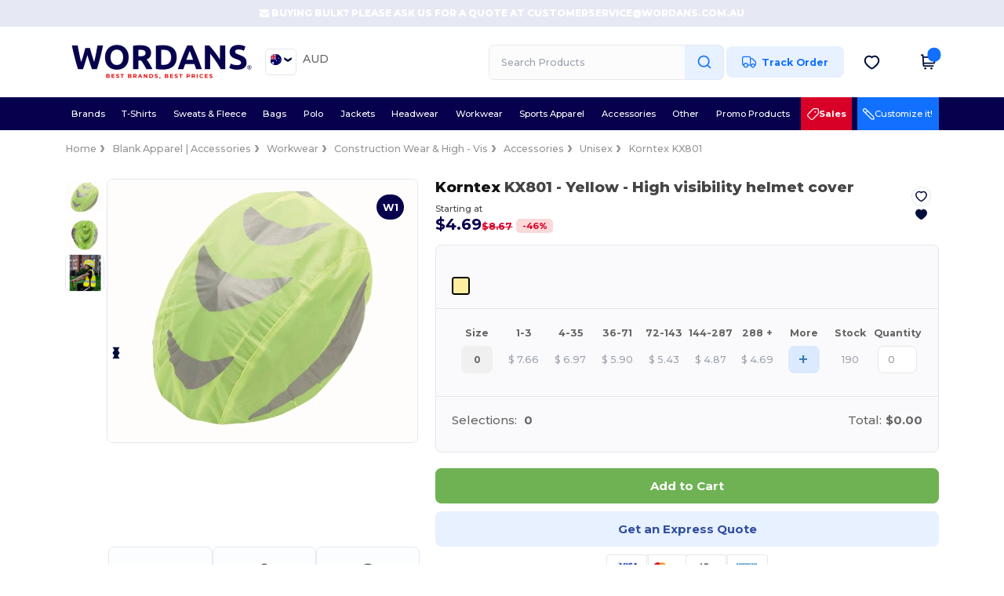

--- FILE ---
content_type: text/html; charset=utf-8
request_url: https://www.wordans.com.au/korntex-kx801-high-visibility-helmet-cover-509850
body_size: 95052
content:
<!DOCTYPE html>
<html lang="en-au" xml:lang="en-au" xmlns="http://www.w3.org/1999/xhtml">
<head>
<script src="https://assets.wordans.com.au/assets/helpers-58e770036fbb3fb3183c29d51a897f35bef1f7374e87574b231de0aa88a54e6b.js" type="module"></script>
<script src="https://assets.wordans.com.au/assets/frontend_controllers-5ee0f564192ea5a4dd549bc17a8bd91c7ac2a21ae600867e64b89f6e5f408d2e.js" type="module"></script>
<script src="https://assets.wordans.com.au/assets/pdp-d18abb5729d4308ea95a0c841b1c68a252a0e394ae22d07d5062ac743b65da57.js" type="module"></script>
<script src="https://assets.wordans.com.au/assets/pdp-quick-add-04e58c3b7d5858141d12bbcf029b9575bcf4e0cabf1eb14414af2a8516748d7f.js" type="module"></script>
<link href="https://fonts.googleapis.com" rel="preconnect">
<link crossorigin="true" href="https://fonts.gstatic.com" rel="preconnect">
<link href="https://fonts.googleapis.com/css2?family=Montserrat:ital,wght@0,100..900;1,100..900&amp;family=Roboto:wght@400;700&amp;display=swap" rel="stylesheet">
<meta charset="utf-8">
<meta content="width=device-width, initial-scale=1.0, maximum-scale=1.0" name="viewport">
<link rel="preload" as="image" href="https://assets.wordans.com.au/files/model_specifications/2021/3/30/1203470/1203470_medium.jpg?1733465773" fetchpriority="high">
<link rel="preload" as="image" href="https://assets.wordans.com.au/files/model_specifications/2021/3/30/1203470/1203470_back_medium.jpg?1741895793" fetchpriority="high">
<link rel="preload" as="image" href="https://assets.wordans.com.au/files/model_specifications/2021/3/30/1203470/1203470_medium.jpg?1733465773" fetchpriority="high" imagesrcset="https://assets.wordans.com.au/files/model_specifications/2021/3/30/1203470/1203470_medium.jpg?1733465773 1x, https://assets.wordans.com.au/files/model_specifications/2021/3/30/1203470/1203470_mediumbig.jpg?1733465773 2x" media="(max-width: 450px)">
<link rel="preload" as="image" href="https://assets.wordans.com.au/files/model_specifications/2021/3/30/1203470/1203470_medium.jpg?1733465773" fetchpriority="high" imagesrcset="https://assets.wordans.com.au/files/model_specifications/2021/3/30/1203470/1203470_medium.jpg?1733465773 1x, https://assets.wordans.com.au/files/model_specifications/2021/3/30/1203470/1203470_mediumbig.jpg?1733465773 2x" media="(min-width: 450.1px) and (max-width: 1023px)">
<link rel="preload" as="image" href="https://assets.wordans.com.au/files/model_specifications/2021/3/30/1203470/1203470_mediumbig.jpg?1733465773" fetchpriority="high" imagesrcset="https://assets.wordans.com.au/files/model_specifications/2021/3/30/1203470/1203470_mediumbig.jpg?1733465773 1x, https://assets.wordans.com.au/files/model_specifications/2021/3/30/1203470/1203470_big.jpg?1733465773 2x" media="(min-width: 1024px)">

<link as="image" fetchpriority="high" href="https://assets.wordans.com.au/assets/wordans_2024/wordans_logo_208-6f86e737d041b86632e7353ba440a4347e32c4d522df069aae4b992b1560e0ed.png" media="(max-width: 768px)" rel="preload">
<link as="image" fetchpriority="high" href="https://assets.wordans.com.au/assets/responsive/img_layout/wordans_logo_desktop/EN_480-1d14abd0754098dbd95544347bcc1adf5dd22d3c7767c6491fe3811c53a478fa.png" media="(min-width: 768.1px)" rel="preload">
<title>
Korntex KX801 - High visibility helmet cover - Yellow
</title>



    <script>
      function gtmDatalayerEvent(options) {}
    </script>

  <script async src="https://www.googletagmanager.com/gtag/js?id=G-TSTQE1PRW8"></script>
  <script>
    window.dataLayer = window.dataLayer || [];
    function gtag(){dataLayer.push(arguments);}
    gtag('js', new Date());

      gtag('config', 'G-TSTQE1PRW8');


        gtag('event', 'view_item', {
          "send_to": "G-TSTQE1PRW8",
          "currency": "AUD",
          "value": 7.66,
          "items": [
            {
              "item_id": "M509850",
              "item_name": "Korntex KX801 - High visibility helmet cover",
              "item_brand": "Korntex",
              "item_category": "Blank Apparel | Accessories &gt; Workwear &gt; Construction Wear &amp; High - Vis &gt; Accessories",
              "quantity": 1,
              "price": 7.66
            }
          ]
        });

      gtag('config', 'G-9N57HVEQSZ');


        gtag('event', 'view_item', {
          "send_to": "G-9N57HVEQSZ",
          "currency": "AUD",
          "value": 7.66,
          "items": [
            {
              "item_id": "M509850",
              "item_name": "Korntex KX801 - High visibility helmet cover",
              "item_brand": "Korntex",
              "item_category": "Blank Apparel | Accessories &gt; Workwear &gt; Construction Wear &amp; High - Vis &gt; Accessories",
              "quantity": 1,
              "price": 7.66
            }
          ]
        });


          gtag('config', 'AW-619063581', { 'allow_enhanced_conversions': true, 'server_container_url': 'https://server-side-tagging-2djpxrgfza-uc.a.run.app' });

    if (window.location.search.includes("utm_medium=Facebook")) {
        gtag('event', 'tracking', {'send_to': 'G-TSTQE1PRW8', 'event_category': "facebook"});
        gtag('event', 'tracking', {'send_to': 'G-9N57HVEQSZ', 'event_category': "facebook"});
    }
    if (window.location.search.includes("utm_medium=Pinterest")) {
        gtag('event', 'tracking', {'send_to': 'G-TSTQE1PRW8', 'event_category': "pinterest"});
        gtag('event', 'tracking', {'send_to': 'G-9N57HVEQSZ', 'event_category': "pinterest"});
    }

  </script>




<link rel="stylesheet" href="https://assets.wordans.com.au/assets/smarty_wordans2-103c6e49b7a9f1229a8143e1815b7ecff27f2b6aa5bbb5885614d5a7989436cc.css" media="all" />
<link rel="stylesheet" href="https://assets.wordans.com.au/assets/tailwind-4249a5476f97c5a81bf10e41acadb4936e29611862b111e2919d308961dce678.css" />
<link rel="stylesheet" href="https://assets.wordans.com.au/assets/embla-carousel-26bf9f74a14e6a7f15f00996332fb7a3826e1a4413e7181f188c4a76531ca28d.css" />
<script src="https://assets.wordans.com.au/assets/jquery-2.2.4.min-9b25dc3bf6bfd9a68866a5c95ee9afff221725e60eeecd44bd8a1c6b1eada73e.js"></script>

<script src="https://assets.wordans.com.au/assets/smarty_wordans2-460c108a3d2a2f60d45df4c9c24cfe5c66963c711785d8c7c8e334300a2f9ceb.js"></script>
<meta content="none" name="msapplication-config">
<meta content="yes" name="apple-mobile-web-app-capable">
<meta content="yes" name="mobile-web-app-capable">
<meta content="Wordans" name="apple-mobile-web-app-title">
<meta content="#1b1649" name="theme-color">
<meta content="Wordans" name="application-name">
<link href="/app-icon.png" rel="icon">
<link href="/app-icon.png" rel="apple-touch-icon">
<link href="/manifest.json" rel="manifest">
<link href="https://www.wordans.com.au/feeds/open_search.xml" rel="search" title="Content search" type="application/opensearchdescription+xml">
<meta content="Wordans" name="og:site_name">
<meta property='og:type' content='website' />
<meta property='og:url' content='https://www.wordans.com.au/korntex-kx801-high-visibility-helmet-cover-509850' />
<meta property='og:image' content='https://assets.wordans.com.au/files/models/2021/3/30/509850/509850_mediumbig.jpg?1738544669' /><meta property='og:image:width' content='340' /><meta property='og:image:height' content='340' />
<meta property='og:title' content='Korntex KX801 - High visibility helmet cover' />
<meta property='og:description' content='This KX801 helmet cover offered by the Korntex brand is an accessory that is both protective and aesthetic , a fitted cover . Whether it&#39;s a bicycle, motorcycle or scooter, the cover envelops the object perfectly. It comes with an adjustable cord on the edges . It adapts to the shape and size of what it protects. It has reflective details , for high visibility at a distance and in the dark . This helmet cover is a mixed and adapted model , for all tastes. It promises comfort and safety , its fabric is water-repellent and fine . In contact with the rain, the drops slide on the surface without penetrating the helmet. This helmet is available in yellow color and in one size .

Reference: KX801
Fabrication: 100% Polyester
Colours: Yellow
Sizes: One size' />


<meta content="en-au" http-equiv="Content-Language">
<meta content="High visibility helmet cover  | Wordans | Cheap wholesale products for everyone. Great diversity of sizes, styles and colors. Bulk discounts. No minimum" name="description">
<meta content="High visibility helmet cover Wordans, KX801, Korntex, Unisex" name="keywords">
<meta content="Copyright Wordans - 2026" name="copyright">
<meta content="www.wordans.com.au" name="author">
<meta content="General" name="Rating">
<meta content="app-id=6504941386" name="apple-itunes-app">
<meta content="INDEX, FOLLOW, ALL" name="Robots">
<link rel="canonical" href="https://www.wordans.com.au/korntex-kx801-high-visibility-helmet-cover-509850"/>
<link rel='alternate' hreflang='fr-fr' href='https://www.wordans.fr/korntex-kx801-housse-de-casque-haute-visibilite-509850'/>
<link rel='alternate' hreflang='en-au' href='https://www.wordans.com.au/korntex-kx801-high-visibility-helmet-cover-509850'/>
<link rel='alternate' hreflang='fr-ch' href='https://www.wordans.ch/korntex-kx801-housse-de-casque-haute-visibilite-509850'/>
<link rel='alternate' hreflang='fr-be' href='https://www.wordans.be/korntex-kx801-housse-de-casque-haute-visibilite-509850'/>
<link rel='alternate' hreflang='es-es' href='https://www.wordans.es/korntex-kx801-cubre-casco-de-alta-visibilidad-509850'/>
<link rel='alternate' hreflang='de-de' href='https://www.wordans.de/korntex-kx801-warnschutzhelmabdeckung-509850'/>
<link rel='alternate' hreflang='de-at' href='https://www.wordans.at/korntex-kx801-warnschutzhelmabdeckung-509850'/>
<link rel='alternate' hreflang='pt-pt' href='https://www.wordans.pt/korntex-kx801-capa-de-capacete-de-alta-visibilidade-509850'/>
<link rel='alternate' hreflang='en-nz' href='https://www.wordans.co.nz/korntex-kx801-high-visibility-helmet-cover-509850'/>
<link rel='alternate' hreflang='en-nl' href='https://en.wordans.nl/korntex-kx801-high-visibility-helmet-cover-509850'/>
<link rel='alternate' hreflang='en-ie' href='https://www.wordans.ie/korntex-kx801-high-visibility-helmet-cover-509850'/>
<link rel='alternate' hreflang='de-ch' href='https://de.wordans.ch/korntex-kx801-warnschutzhelmabdeckung-509850'/>
<link rel='alternate' hreflang='nl-be' href='https://nl.wordans.be/korntex-kx801-goed-zichtbare-helmafdekking-509850'/>
<link rel='alternate' hreflang='en-se' href='https://en.wordans.se/korntex-kx801-high-visibility-helmet-cover-509850'/>
<link rel='alternate' hreflang='en-dk' href='https://en.wordans.dk/korntex-kx801-high-visibility-helmet-cover-509850'/>
<link rel='alternate' hreflang='en-fi' href='https://en.wordans.fi/korntex-kx801-high-visibility-helmet-cover-509850'/>
<link rel='alternate' hreflang='nl-nl' href='https://www.wordans.nl/korntex-kx801-goed-zichtbare-helmafdekking-509850'/>
<link rel='alternate' hreflang='it-it' href='https://www.wordans.it/korntex-kx801-copricasco-ad-alta-visibilita-509850'/>
<link rel='alternate' hreflang='it-ch' href='https://it.wordans.ch/korntex-kx801-copricasco-ad-alta-visibilita-509850'/>
<link rel='alternate' hreflang='sv-se' href='https://www.wordans.se/korntex-kx801-hjalmskydd-med-hog-synlighet-509850'/>
<link rel='alternate' hreflang='fi-fi' href='https://www.wordans.fi/korntex-kx801-suuri-nakyvyys-kyparan-suojus-509850'/>
<link rel='alternate' hreflang='pl-pl' href='https://www.wordans.pl/korntex-kx801-high-visibility-helmet-cover-509850'/>
<link rel='alternate' hreflang='cs-cz' href='https://www.wordans.cz/korntex-kx801-high-visibility-helmet-cover-509850'/>
<link rel='alternate' hreflang='fr-lu' href='https://www.wordans.lu/korntex-kx801-housse-de-casque-haute-visibilite-509850'/>
<link rel='alternate' hreflang='de-lu' href='https://de.wordans.lu/korntex-kx801-warnschutzhelmabdeckung-509850'/>
<link rel='alternate' hreflang='en-no' href='https://en.wordans.no/korntex-kx801-high-visibility-helmet-cover-509850'/>
<link rel='alternate' hreflang='en-pl' href='https://en.wordans.pl/korntex-kx801-high-visibility-helmet-cover-509850'/>
<link rel='alternate' hreflang='en-pt' href='https://en.wordans.pt/korntex-kx801-high-visibility-helmet-cover-509850'/>
<link rel='alternate' hreflang='en-de' href='https://en.wordans.de/korntex-kx801-high-visibility-helmet-cover-509850'/>
<link rel='alternate' hreflang='en-at' href='https://en.wordans.at/korntex-kx801-high-visibility-helmet-cover-509850'/>
<link rel='alternate' hreflang='en-lu' href='https://en.wordans.lu/korntex-kx801-high-visibility-helmet-cover-509850'/>
<link rel='alternate' hreflang='en-cz' href='https://en.wordans.cz/korntex-kx801-high-visibility-helmet-cover-509850'/>
<link rel='alternate' hreflang='en-it' href='https://en.wordans.it/korntex-kx801-high-visibility-helmet-cover-509850'/>
<link rel='alternate' hreflang='en-ch' href='https://en.wordans.ch/korntex-kx801-high-visibility-helmet-cover-509850'/>
<link rel='alternate' hreflang='en-es' href='https://en.wordans.es/korntex-kx801-high-visibility-helmet-cover-509850'/>
<link rel='alternate' hreflang='en-be' href='https://en.wordans.be/korntex-kx801-high-visibility-helmet-cover-509850'/>
<link rel='alternate' hreflang='en-fr' href='https://en.wordans.fr/korntex-kx801-high-visibility-helmet-cover-509850'/>
<link rel='alternate' hreflang='no-no' href='https://www.wordans.no/korntex-kx801-hjelmdeksel-med-hoy-synlighet-509850'/>
<link rel='alternate' hreflang='en-bg' href='https://en.wordans.bg/korntex-kx801-high-visibility-helmet-cover-509850'/>
<link rel='alternate' hreflang='en-ro' href='https://en.wordans.ro/korntex-kx801-high-visibility-helmet-cover-509850'/>
<link rel='alternate' hreflang='en-hr' href='https://en.wordans.hr/korntex-kx801-high-visibility-helmet-cover-509850'/>
<link rel='alternate' hreflang='en-gr' href='https://en.wordans.gr/korntex-kx801-high-visibility-helmet-cover-509850'/>
<link rel="stylesheet" href="https://assets.wordans.com.au/assets/product-page-71fccbf5b43a59e098a05af3c1c00f7f143da5f14adcdfe86d0a62736deced1d.css" />



</head>


<body class="enable-animation topbar blank_products en-AU new-designs wordans">
<div data-sitekey="6Lc9LtQgAAAAABsSmx0aBRii-7YMdWJLJBq-C6Rs" id="recaptcha-script"></div>
  <div class="topbar topbar-wrapper !bg-light-blue !tracking-normal !text-[#07014C] !font-extrabold ">
    <div class="topbar-text-container">
        <div class="topbar-text">
<a href="/bulk_orders"><i class="fa fa-envelope"></i>
Buying Bulk? Please ask us for a quote at <a href="mailto:customerservice@wordans.com.au">customerservice@wordans.com.au</a>
</a></div>

    </div>
  </div>

  <style>
    body div.topbar {
      font-size: 12px;
    }
  </style>

<div class="no-bs" id="wrapper">
<div
  class="sticky top-0 lg:static z-50 lg:z-auto bg-white relative mega-menu-container "
  x-data="headerComponent()"
  x-init="initScrollHandler();"
>



  <div class="wrapper">
    <header id="top-bar" class="flex flex-col">
      <div class="flex justify-between items-center lg:gap-6 py-6 lg:py-6">
        <div class="flex items-center">
          <button class="p-0 m-0 border-0 cursor-pointer" @click="sideMenuOpen = true">
            <img class="mr-6 lg:!hidden" alt="Menu" src="https://assets.wordans.com.au/assets/wordans_2024/header/menu_icon-042a4e2f56a8868eee6da2a47a6bff5d58a3bb581d7da1e4f3006120b8d44292.svg" />
          </button>
          <a title="Logo Wordans" class="logo-wrapper" href="https://www.wordans.com.au">
            <picture><source srcset="https://assets.wordans.com.au/assets/wordans_2024/wordans_logo_208-6f86e737d041b86632e7353ba440a4347e32c4d522df069aae4b992b1560e0ed.png" media="(max-width: 768px)" /><source srcset="https://assets.wordans.com.au/assets/responsive/img_layout/wordans_logo_desktop/EN_480-1d14abd0754098dbd95544347bcc1adf5dd22d3c7767c6491fe3811c53a478fa.png" media="(min-width: 768.1px)" /><img alt="Wordans" class="shop-logo h-auto w-[104px] md:w-[240px] mr-6" loading="eager" fetchpriority="high" src="https://assets.wordans.com.au/assets/responsive/img_layout/wordans_logo_desktop/EN_480-1d14abd0754098dbd95544347bcc1adf5dd22d3c7767c6491fe3811c53a478fa.png" /></picture>
</a>            <div class="grid-cols-2 gap-3 !hidden lg:!grid">
                <li class="w-16 py-1 pr-1 pl-2 rounded-lg country-selector dropdown light-border border-all">
    <a href="#" id="maincountry" title="Australia Wholesale Clothing" data-toggle="dropdown" class="dropdown-toggle flex items-center gap-1 h-[21px]">
      <div class="country-flag rounded-full aspect-square !w-6 fi fis fi-au"></div>
      <img class="hidden lg:!block w-[16px] h-[16px]" alt="AU" src="https://assets.wordans.com.au/assets/wordans_2024/chevron_down-c167aaed6a7b1a447edfff95518bc9318498bc6a8be9b47fd487b3456cf946d6.svg" />
    </a>

    <ul class="rounded-xl dropdown-langs light-border dropdown-menu max-h-[60vh] overflow-y-auto">

        <li class="py-1 first:mt-3 last:mb-3">
          <a rel="nofollow" class="!flex items-center" title="Wordans Australia" data-turbo="true" data-controller="country-selector" data-bridge-title="AU" data-bridge-country-name="Australia" href="https://www.wordans.com.au/korntex-kx801-high-visibility-helmet-cover-509850">
            <div class="rounded-full aspect-square !w-8 mr-3 fi fis fi-au"></div>
            Australia
</a>        </li>

        <li class="py-1 first:mt-3 last:mb-3">
          <a rel="nofollow" class="!flex items-center" title="Wordans Austria" data-turbo="true" data-controller="country-selector" data-bridge-title="AT" data-bridge-country-name="Austria" href="https://www.wordans.at/korntex-kx801-warnschutzhelmabdeckung-509850">
            <div class="rounded-full aspect-square !w-8 mr-3 fi fis fi-at"></div>
            Austria
</a>        </li>

        <li class="py-1 first:mt-3 last:mb-3">
          <a rel="nofollow" class="!flex items-center" title="Wordans Belgium" data-turbo="true" data-controller="country-selector" data-bridge-title="BE" data-bridge-country-name="Belgium" href="https://www.wordans.be/korntex-kx801-housse-de-casque-haute-visibilite-509850">
            <div class="rounded-full aspect-square !w-8 mr-3 fi fis fi-be"></div>
            Belgium
</a>        </li>

        <li class="py-1 first:mt-3 last:mb-3">
          <a rel="nofollow" class="!flex items-center" title="Wordans Bulgaria" data-turbo="true" data-controller="country-selector" data-bridge-title="BG" data-bridge-country-name="Bulgaria" href="https://www.wordans.bg/?src=select">
            <div class="rounded-full aspect-square !w-8 mr-3 fi fis fi-bg"></div>
            Bulgaria
</a>        </li>

        <li class="py-1 first:mt-3 last:mb-3">
          <a rel="nofollow" class="!flex items-center" title="Wordans Canada" data-turbo="true" data-controller="country-selector" data-bridge-title="CA" data-bridge-country-name="Canada" href="https://www.wordans.ca?src=select">
            <div class="rounded-full aspect-square !w-8 mr-3 fi fis fi-ca"></div>
            Canada
</a>        </li>

        <li class="py-1 first:mt-3 last:mb-3">
          <a rel="nofollow" class="!flex items-center" title="Wordans Croatia" data-turbo="true" data-controller="country-selector" data-bridge-title="HR" data-bridge-country-name="Croatia" href="https://www.wordans.hr/?src=select">
            <div class="rounded-full aspect-square !w-8 mr-3 fi fis fi-hr"></div>
            Croatia
</a>        </li>

        <li class="py-1 first:mt-3 last:mb-3">
          <a rel="nofollow" class="!flex items-center" title="Wordans Czech Republic" data-turbo="true" data-controller="country-selector" data-bridge-title="CZ" data-bridge-country-name="Czech Republic" href="https://en.wordans.cz/korntex-kx801-high-visibility-helmet-cover-509850">
            <div class="rounded-full aspect-square !w-8 mr-3 fi fis fi-cz"></div>
            Czech Republic
</a>        </li>

        <li class="py-1 first:mt-3 last:mb-3">
          <a rel="nofollow" class="!flex items-center" title="Wordans Denmark" data-turbo="true" data-controller="country-selector" data-bridge-title="DK" data-bridge-country-name="Denmark" href="https://www.wordans.dk/?src=select">
            <div class="rounded-full aspect-square !w-8 mr-3 fi fis fi-dk"></div>
            Denmark
</a>        </li>

        <li class="py-1 first:mt-3 last:mb-3">
          <a rel="nofollow" class="!flex items-center" title="Wordans Deutschland" data-turbo="true" data-controller="country-selector" data-bridge-title="DE" data-bridge-country-name="Deutschland" href="https://www.wordans.de/korntex-kx801-warnschutzhelmabdeckung-509850">
            <div class="rounded-full aspect-square !w-8 mr-3 fi fis fi-de"></div>
            Deutschland
</a>        </li>

        <li class="py-1 first:mt-3 last:mb-3">
          <a rel="nofollow" class="!flex items-center" title="Wordans Finland" data-turbo="true" data-controller="country-selector" data-bridge-title="FI" data-bridge-country-name="Finland" href="https://www.wordans.fi/korntex-kx801-suuri-nakyvyys-kyparan-suojus-509850">
            <div class="rounded-full aspect-square !w-8 mr-3 fi fis fi-fi"></div>
            Finland
</a>        </li>

        <li class="py-1 first:mt-3 last:mb-3">
          <a rel="nofollow" class="!flex items-center" title="Wordans France" data-turbo="true" data-controller="country-selector" data-bridge-title="FR" data-bridge-country-name="France" href="https://www.wordans.fr/korntex-kx801-housse-de-casque-haute-visibilite-509850">
            <div class="rounded-full aspect-square !w-8 mr-3 fi fis fi-fr"></div>
            France
</a>        </li>

        <li class="py-1 first:mt-3 last:mb-3">
          <a rel="nofollow" class="!flex items-center" title="Wordans Greece" data-turbo="true" data-controller="country-selector" data-bridge-title="GR" data-bridge-country-name="Greece" href="https://www.wordans.gr/?src=select">
            <div class="rounded-full aspect-square !w-8 mr-3 fi fis fi-gr"></div>
            Greece
</a>        </li>

        <li class="py-1 first:mt-3 last:mb-3">
          <a rel="nofollow" class="!flex items-center" title="Wordans Ireland" data-turbo="true" data-controller="country-selector" data-bridge-title="IE" data-bridge-country-name="Ireland" href="https://www.wordans.ie/korntex-kx801-high-visibility-helmet-cover-509850">
            <div class="rounded-full aspect-square !w-8 mr-3 fi fis fi-ie"></div>
            Ireland
</a>        </li>

        <li class="py-1 first:mt-3 last:mb-3">
          <a rel="nofollow" class="!flex items-center" title="Wordans Italy" data-turbo="true" data-controller="country-selector" data-bridge-title="IT" data-bridge-country-name="Italy" href="https://www.wordans.it/korntex-kx801-copricasco-ad-alta-visibilita-509850">
            <div class="rounded-full aspect-square !w-8 mr-3 fi fis fi-it"></div>
            Italy
</a>        </li>

        <li class="py-1 first:mt-3 last:mb-3">
          <a rel="nofollow" class="!flex items-center" title="Wordans Luxembourg" data-turbo="true" data-controller="country-selector" data-bridge-title="LU" data-bridge-country-name="Luxembourg" href="https://www.wordans.lu/korntex-kx801-housse-de-casque-haute-visibilite-509850">
            <div class="rounded-full aspect-square !w-8 mr-3 fi fis fi-lu"></div>
            Luxembourg
</a>        </li>

        <li class="py-1 first:mt-3 last:mb-3">
          <a rel="nofollow" class="!flex items-center" title="Wordans Netherlands" data-turbo="true" data-controller="country-selector" data-bridge-title="NL" data-bridge-country-name="Netherlands" href="https://www.wordans.nl/korntex-kx801-goed-zichtbare-helmafdekking-509850">
            <div class="rounded-full aspect-square !w-8 mr-3 fi fis fi-nl"></div>
            Netherlands
</a>        </li>

        <li class="py-1 first:mt-3 last:mb-3">
          <a rel="nofollow" class="!flex items-center" title="Wordans New Zealand" data-turbo="true" data-controller="country-selector" data-bridge-title="NZ" data-bridge-country-name="New Zealand" href="https://www.wordans.co.nz/korntex-kx801-high-visibility-helmet-cover-509850">
            <div class="rounded-full aspect-square !w-8 mr-3 fi fis fi-nz"></div>
            New Zealand
</a>        </li>

        <li class="py-1 first:mt-3 last:mb-3">
          <a rel="nofollow" class="!flex items-center" title="Wordans Norway" data-turbo="true" data-controller="country-selector" data-bridge-title="NO" data-bridge-country-name="Norway" href="https://www.wordans.no/korntex-kx801-hjelmdeksel-med-hoy-synlighet-509850">
            <div class="rounded-full aspect-square !w-8 mr-3 fi fis fi-no"></div>
            Norway
</a>        </li>

        <li class="py-1 first:mt-3 last:mb-3">
          <a rel="nofollow" class="!flex items-center" title="Wordans Poland" data-turbo="true" data-controller="country-selector" data-bridge-title="PL" data-bridge-country-name="Poland" href="https://www.wordans.pl/korntex-kx801-high-visibility-helmet-cover-509850">
            <div class="rounded-full aspect-square !w-8 mr-3 fi fis fi-pl"></div>
            Poland
</a>        </li>

        <li class="py-1 first:mt-3 last:mb-3">
          <a rel="nofollow" class="!flex items-center" title="Wordans Portugal" data-turbo="true" data-controller="country-selector" data-bridge-title="PT" data-bridge-country-name="Portugal" href="https://www.wordans.pt/korntex-kx801-capa-de-capacete-de-alta-visibilidade-509850">
            <div class="rounded-full aspect-square !w-8 mr-3 fi fis fi-pt"></div>
            Portugal
</a>        </li>

        <li class="py-1 first:mt-3 last:mb-3">
          <a rel="nofollow" class="!flex items-center" title="Wordans Romania" data-turbo="true" data-controller="country-selector" data-bridge-title="RO" data-bridge-country-name="Romania" href="https://www.wordans.ro/?src=select">
            <div class="rounded-full aspect-square !w-8 mr-3 fi fis fi-ro"></div>
            Romania
</a>        </li>

        <li class="py-1 first:mt-3 last:mb-3">
          <a rel="nofollow" class="!flex items-center" title="Wordans Spain" data-turbo="true" data-controller="country-selector" data-bridge-title="ES" data-bridge-country-name="Spain" href="https://www.wordans.es/korntex-kx801-cubre-casco-de-alta-visibilidad-509850">
            <div class="rounded-full aspect-square !w-8 mr-3 fi fis fi-es"></div>
            Spain
</a>        </li>

        <li class="py-1 first:mt-3 last:mb-3">
          <a rel="nofollow" class="!flex items-center" title="Wordans Sweden" data-turbo="true" data-controller="country-selector" data-bridge-title="SE" data-bridge-country-name="Sweden" href="https://www.wordans.se/korntex-kx801-hjalmskydd-med-hog-synlighet-509850">
            <div class="rounded-full aspect-square !w-8 mr-3 fi fis fi-se"></div>
            Sweden
</a>        </li>

        <li class="py-1 first:mt-3 last:mb-3">
          <a rel="nofollow" class="!flex items-center" title="Wordans Switzerland" data-turbo="true" data-controller="country-selector" data-bridge-title="CH" data-bridge-country-name="Switzerland" href="https://www.wordans.ch/korntex-kx801-housse-de-casque-haute-visibilite-509850">
            <div class="rounded-full aspect-square !w-8 mr-3 fi fis fi-ch"></div>
            Switzerland
</a>        </li>

        <li class="py-1 first:mt-3 last:mb-3">
          <a rel="nofollow" class="!flex items-center" title="Wordans USA" data-turbo="true" data-controller="country-selector" data-bridge-title="US" data-bridge-country-name="USA" href="https://www.wordans.com/?src=select">
            <div class="rounded-full aspect-square !w-8 mr-3 fi fis fi-us"></div>
            USA
</a>        </li>

        <li class="py-1 first:mt-3 last:mb-3">
          <a rel="nofollow" class="!flex items-center" title="Wordans United Kingdom" data-turbo="true" data-controller="country-selector" data-bridge-title="GB" data-bridge-country-name="United Kingdom" href="https://www.wordans.co.uk/?src=select">
            <div class="rounded-full aspect-square !w-8 mr-3 fi fis fi-gb"></div>
            United Kingdom
</a>        </li>
    </ul>

  </li>

                <li class="py-1 first:mt-3 last:mb-3">
    <div>AUD</div>
  </li>


            </div>
        </div>


        <div
          class="flex items-center justify-center right-side gap-4"
          :class="{ 'extended': isExtended }"
          x-data="{ isExtended: false }"
          data-ref="searchbox-wrapper"
        >
          <li
  class="!hidden relative rounded-xl lg:!block search search-box over-header grow"
  @click.away="isExtended = false"
  @click="isExtended = true"
  x-data=""
>
  <form class="sb_wrapper m-0 p-0 " x-on:keydown.enter.prevent="if ($refs.searchInput.value.length &gt; 0) { $refs.searchInput.form.submit() }" action="/products" accept-charset="UTF-8" method="get">
    <input type="search" name="q" id="q" class="input- !rounded-xl form-control min-w-[300px] !border focus:bg-white bg-gray-100 autocomplete-field-new m-0 py-2 pl-6 pr-12" autocomplete="off" placeholder="Search Products" aria-label="Search Products" x-ref="searchInput" x-on:input="$store.header.handleInput($event)" x-on:click="$store.header.handleClick($event)" />
      <button
        id="search-button"
        class="absolute top-0 right-0 bottom-auto left-auto w-20 h-full rounded-r-xl bg-lighter-blue flex items-center justify-center border border-l-0 border-solid border-light-blue"
        type="button"
        @click="if ($refs.searchInput.value.length > 0) { $refs.searchInput.form.submit() }"
      >
          <svg width="20" height="20" viewbox="0 0 24 24" fill="none" xmlns="http://www.w3.org/2000/svg">
<path d="M21 21L16.65 16.65M19 11C19 15.4183 15.4183 19 11 19C6.58172 19 3 15.4183 3 11C3 6.58172 6.58172 3 11 3C15.4183 3 19 6.58172 19 11Z" stroke="#1170ff" stroke-width="2" stroke-linecap="round" stroke-linejoin="round"></path>
</svg>
      </button>
    <div class="autocomplete-results rounded-2xl grid-cols-2 md:!w-fit md:!left-0"
     data-no-results="No results."
     data-search-url="/products"
     data-suggestions="Suggestions"
     data-brands="brands"
     data-categories="Categories"
     data-faqs="FAQs"
     data-see-more-product-results-for="see more product results for">
</div>

</form></li>

<style>
  #search-button > svg {
    transition: transform 0.2s ease-in-out;
  }

  #search-button:hover > svg {
    transform: scale(1.2);
  }
</style>


          <a rel="nofollow" class="!hidden whitespace-nowrap lg:!flex btn- h-[40px] px-8 justify-center group items-center hover:text-darker-blue bg-[#E7F1FF] text-link " data-ref="order-tracking-link" href="/order">
            <span class="flex mr-3 tracking-icon">
              <svg width="18" height="16" viewbox="0 0 18 16" fill="none" xmlns="http://www.w3.org/2000/svg">
<path d="M10.6667 3.83337H12.6144C12.8182 3.83337 12.9201 3.83337 13.016 3.8564C13.1011 3.87681 13.1824 3.91048 13.2569 3.95617C13.341 4.00771 13.4131 4.07977 13.5572 4.2239L16.9428 7.60952C17.087 7.75364 17.159 7.82571 17.2106 7.9098C17.2562 7.98436 17.2899 8.06565 17.3103 8.15068C17.3334 8.24659 17.3334 8.3485 17.3334 8.55233V10.9167C17.3334 11.305 17.3334 11.4991 17.2699 11.6523C17.1853 11.8565 17.0231 12.0187 16.8189 12.1033C16.6658 12.1667 16.4716 12.1667 16.0834 12.1667M11.9167 12.1667H10.6667M10.6667 12.1667V4.00004C10.6667 3.06662 10.6667 2.59991 10.485 2.24339C10.3252 1.92979 10.0703 1.67482 9.75667 1.51503C9.40015 1.33337 8.93344 1.33337 8.00002 1.33337H3.33335C2.39993 1.33337 1.93322 1.33337 1.5767 1.51503C1.2631 1.67482 1.00813 1.92979 0.848343 2.24339C0.666687 2.59991 0.666687 3.06662 0.666687 4.00004V10.5C0.666687 11.4205 1.41288 12.1667 2.33335 12.1667M10.6667 12.1667H7.33335M7.33335 12.1667C7.33335 13.5474 6.21407 14.6667 4.83335 14.6667C3.45264 14.6667 2.33335 13.5474 2.33335 12.1667M7.33335 12.1667C7.33335 10.786 6.21407 9.66671 4.83335 9.66671C3.45264 9.66671 2.33335 10.786 2.33335 12.1667M16.0834 12.5834C16.0834 13.734 15.1506 14.6667 14 14.6667C12.8494 14.6667 11.9167 13.734 11.9167 12.5834C11.9167 11.4328 12.8494 10.5 14 10.5C15.1506 10.5 16.0834 11.4328 16.0834 12.5834Z" stroke="#1170FF" stroke-width="1.3" stroke-linecap="round" stroke-linejoin="round" class=" group-hover:stroke-darker-blue transition-all duration-300"></path>
</svg>
            </span>
            <span>Track Order</span>
</a>
          <div class="grid shrink-0 grid-cols-4 lg:grid-cols-3 gap-4 ml-8 ">
            <!-- Mobile Search -->
            <ul class="flex lg:!hidden m-0 p-0 list-none">
                <li class="mobile-search-icon-wrapper" @click="$store.header.focusInput()">
                  <img id="mobile-search-icon" alt="Search" src="https://assets.wordans.com.au/assets/wordans_2024/header/search_icon-afac2f6118b78695ff6faf77226ad3f42ddfb2794b42c77814a1c960083ce65c.svg" />
                </li>
                <div
                  class="absolute top-full left-0 right-auto bottom-auto"
                  x-cloak
                  x-show="$store.header.mobileSearchOpen"
                  @click.away="$store.header.mobileSearchOpen = false"
                >
                  
<form class="relative sb_wrapper m-0 p-0" x-on:keydown.enter.prevent="if ($refs.searchInput.value.length &gt; 0) { $refs.searchInput.form.submit() }" action="/products" accept-charset="UTF-8" method="get">
  <input type="search" name="q" id="q" class="input- !rounded-t-none !bg-white autocomplete-field-new m-0 search-input min-w-[300px] w-screen p-[6.5vw] !rounded-b-xl shadow-md z-[1000] !pr-32" autocomplete="off" placeholder="Search Products" aria-label="Search Products" x-ref="searchInput" x-on:input="$store.header.handleInput($event)" x-on:click="$store.header.handleClick($event)" />
  <div class="autocomplete-results rounded-2xl grid-cols-2 md:!w-fit md:!left-0"
     data-no-results="No results."
     data-search-url="/products"
     data-suggestions="Suggestions"
     data-brands="brands"
     data-categories="Categories"
     data-faqs="FAQs"
     data-see-more-product-results-for="see more product results for">
</div>

    <div
      x-show="$store.header.searchActive"
      class="fa fa-close text-3xl opacity-60 absolute top-[50%] left-auto bottom-auto right-28 transform translate-y-[-50%]"
      @click="$store.header.mobileSearchOpen = false">
    </div>
    <button
      id="search-button"
      class="absolute top-0 right-0 bottom-auto left-auto w-20 h-full rounded-r-xl bg-lighter-blue flex items-center justify-center border border-l-0 border-solid border-light-blue"
      type="button"
      @click="if ($refs.searchInput.value.length > 0) { $refs.searchInput.form.submit() }"
    >
      <svg width="20" height="20" viewbox="0 0 24 24" fill="none" xmlns="http://www.w3.org/2000/svg">
<path d="M21 21L16.65 16.65M19 11C19 15.4183 15.4183 19 11 19C6.58172 19 3 15.4183 3 11C3 6.58172 6.58172 3 11 3C15.4183 3 19 6.58172 19 11Z" stroke="#1170ff" stroke-width="2" stroke-linecap="round" stroke-linejoin="round"></path>
</svg>
    </button>
</form>
                </div>
            </ul>

            <!-- Wishlist icon -->
              <button
                class="flex items-center justify-center"
                @click="if ($store.profile.isLogged){ window.open('/myaccount/wishlist', '_self') } else { $store.profile.loadModal() }"
                title="My wishlist"
                type="button" >

                <img alt="My wishlist" width="21" height="21" src="https://assets.wordans.com.au/assets/wordans_2024/header/heart_icon-51f27f45aa52ad286a55bb5ee61d0e1b7d1f5848020a310d5687b062feae977e.svg" />
              </button>

            <!-- Profile icon -->
            <div class="flex items-center justify-center" data-ref="profile-icon">
              <div
                x-show="$store.profile.isLogged"
                class="relative"
                  @mouseenter="if (mouseLeaveTimeout) clearTimeout(mouseLeaveTimeout); $store.header.profileOpen = true"
                  @mouseleave="mouseLeaveTimeout = setTimeout(() => $store.header.profileOpen = false, 500)"
              >
                <a
                  href="/myaccount/profile"
                  rel="nofollow"
                >
                  <img alt="Account Information" width="18" height="20" src="https://assets.wordans.com.au/assets/wordans_2024/header/profile_icon-3932314e32369385d865445ae29000e7605079a2990f4e00bcb7b0eb5982b1e5.svg" />
                </a>
                <div x-show="$store.header.profileOpen" x-cloak class="!absolute shadow-xl overflow-hidden z-20 right-0 top-full whitespace-nowrap bg-white rounded-xl border-all light-border">
  <a rel="nofollow" href="/myaccount/profile">
    <div class="flex overflow-hidden items-center py-4 pr-12 pl-8 cursor-pointer hover:bg-light-blue">
      <div class="flex items-center justify-center w-8 h-8">
        <svg width="20" height="20" viewBox="0 0 20 20" fill="none" xmlns="http://www.w3.org/2000/svg">
<path d="M16.6668 17.5C16.6668 16.337 16.6668 15.7555 16.5233 15.2824C16.2001 14.217 15.3664 13.3834 14.3011 13.0602C13.828 12.9167 13.2465 12.9167 12.0835 12.9167H7.91683C6.75386 12.9167 6.17237 12.9167 5.69921 13.0602C4.63388 13.3834 3.8002 14.217 3.47703 15.2824C3.3335 15.7555 3.3335 16.337 3.3335 17.5M13.7502 6.25C13.7502 8.32107 12.0712 10 10.0002 10C7.92909 10 6.25016 8.32107 6.25016 6.25C6.25016 4.17893 7.92909 2.5 10.0002 2.5C12.0712 2.5 13.7502 4.17893 13.7502 6.25Z" stroke="#00228A" stroke-width="2" stroke-linecap="round" stroke-linejoin="round"/>
</svg>
      </div>
      <div class="ml-6 text-xl text-purple-">My Account</div>
    </div>
</a>
  <a rel="nofollow" href="/myaccount/orders">
    <div class="flex overflow-hidden items-center py-4 pr-12 pl-8 cursor-pointer hover:bg-light-blue">
      <div class="flex items-center justify-center w-8 h-8">
        <svg width="24" height="24" viewBox="0 0 24 24" fill="none" xmlns="http://www.w3.org/2000/svg">
<path d="M20.5 7.27783L12 12.0001M12 12.0001L3.49997 7.27783M12 12.0001L12 21.5001M21 12.0001V7.94153C21 7.59889 21 7.42757 20.9495 7.27477C20.9049 7.13959 20.8318 7.01551 20.7354 6.91082C20.6263 6.79248 20.4766 6.70928 20.177 6.54288L12.777 2.43177C12.4934 2.27421 12.3516 2.19543 12.2015 2.16454C12.0685 2.13721 11.9315 2.13721 11.7986 2.16454C11.6484 2.19543 11.5066 2.27421 11.223 2.43177L3.82297 6.54288C3.52345 6.70928 3.37368 6.79248 3.26463 6.91082C3.16816 7.01551 3.09515 7.13959 3.05048 7.27477C3 7.42757 3 7.59889 3 7.94153V16.0586C3 16.4013 3 16.5726 3.05048 16.7254C3.09515 16.8606 3.16816 16.9847 3.26463 17.0893C3.37368 17.2077 3.52346 17.2909 3.82297 17.4573L11.223 21.5684C11.5066 21.726 11.6484 21.8047 11.7986 21.8356C11.9315 21.863 12.0685 21.863 12.2015 21.8356C12.3516 21.8047 12.4934 21.726 12.777 21.5684L13 21.4445M7.5 4.50008L16.5 9.50008M22 21.5001L21 20.5001M22 18.0001C22 19.6569 20.6569 21.0001 19 21.0001C17.3431 21.0001 16 19.6569 16 18.0001C16 16.3432 17.3431 15.0001 19 15.0001C20.6569 15.0001 22 16.3432 22 18.0001Z" stroke="#00228A" stroke-width="2" stroke-linecap="round" stroke-linejoin="round"/>
</svg>
      </div>
      <div class="ml-6 text-xl text-purple-">My Orders</div>
    </div>
</a>
  <a rel="nofollow" href="/myaccount/carts">
    <div class="flex overflow-hidden items-center py-4 pr-12 pl-8 cursor-pointer hover:bg-light-blue">
      <div class="flex items-center justify-center w-8 h-8">
        <svg width="20" height="21" viewBox="0 0 20 21" fill="none" xmlns="http://www.w3.org/2000/svg">
<g clip-path="url(#clip0_1104_12040)">
<path d="M4.16662 12.25H15.1131C15.9571 12.25 16.3791 12.25 16.715 12.0848C17.011 11.9392 17.2597 11.7055 17.4301 11.4128C17.6236 11.0804 17.6702 10.64 17.7634 9.75921L18.2509 5.1523C18.2794 4.88327 18.2936 4.74876 18.2524 4.64464C18.2162 4.5532 18.1516 4.47735 18.069 4.42949C17.975 4.375 17.8461 4.375 17.5883 4.375H3.74995M1.6665 1.75H2.70687C2.92739 1.75 3.03765 1.75 3.12391 1.79403C3.19985 1.8328 3.26278 1.89488 3.30437 1.97204C3.3516 2.05969 3.35848 2.17524 3.37224 2.40634L4.12744 15.0937C4.14119 15.3248 4.14807 15.4403 4.19531 15.528C4.23689 15.6051 4.29982 15.6672 4.37576 15.706C4.46203 15.75 4.57229 15.75 4.7928 15.75H15.8332M6.24984 18.8125H6.25817M13.7498 18.8125H13.7582M6.6665 18.8125C6.6665 19.0541 6.47996 19.25 6.24984 19.25C6.01972 19.25 5.83317 19.0541 5.83317 18.8125C5.83317 18.5709 6.01972 18.375 6.24984 18.375C6.47996 18.375 6.6665 18.5709 6.6665 18.8125ZM14.1665 18.8125C14.1665 19.0541 13.98 19.25 13.7498 19.25C13.5197 19.25 13.3332 19.0541 13.3332 18.8125C13.3332 18.5709 13.5197 18.375 13.7498 18.375C13.98 18.375 14.1665 18.5709 14.1665 18.8125Z" stroke="#00228A" stroke-width="2" stroke-linecap="round" stroke-linejoin="round"/>
</g>
<defs>
<clipPath id="clip0_1104_12040">
<rect width="20" height="21" fill="white"/>
</clipPath>
</defs>
</svg>
      </div>
      <div class="ml-6 text-xl text-purple-">Carts</div>
    </div>
</a>
  <a rel="nofollow" href="/myaccount/stock_notifications">
    <div class="flex overflow-hidden items-center py-4 pr-12 pl-8 cursor-pointer hover:bg-light-blue">
      <div class="flex items-center justify-center w-8 h-8">
        <svg width="17" height="19" viewBox="0 0 17 19" fill="none" xmlns="http://www.w3.org/2000/svg">
<path d="M6.86103 16.381H10.1944C10.1944 17.2714 9.44437 18 8.5277 18C7.61103 18 6.86103 17.2714 6.86103 16.381ZM16.0277 14.7619C16.09 15.0718 16.0277 15.5714 16.0277 15.5714H1.0277C1.0277 15.5714 0.965377 15.0718 1.0277 14.7619C1.20658 13.8723 2.69437 13.1429 2.69437 13.1429V8.28571C2.69437 5.77619 4.36103 3.59048 6.86103 2.8619V2.61905C6.86103 1.72857 7.61103 1 8.5277 1C9.44437 1 10.1944 1.72857 10.1944 2.61905V2.8619C12.6944 3.59048 14.361 5.77619 14.361 8.28571V13.1429C14.361 13.1429 15.8488 13.8723 16.0277 14.7619ZM12.6944 8.28571C12.6944 6.01905 10.861 4.2381 8.5277 4.2381C6.19437 4.2381 4.36103 6.01905 4.36103 8.28571V13.9524H12.6944V8.28571Z" fill="#00228A" stroke="#00228A" stroke-width="0.5" stroke-linejoin="round"/>
</svg>
      </div>
      <div class="ml-6 text-xl text-purple-">Stock Notifications</div>
    </div>
</a>
  <a rel="nofollow" href="/myaccount/wishlist">
    <div class="flex overflow-hidden items-center py-4 pr-12 pl-8 cursor-pointer hover:bg-light-blue">
      <div class="flex items-center justify-center w-8 h-8">
        <svg width="18" height="16" viewBox="0 0 18 16" fill="none" xmlns="http://www.w3.org/2000/svg">
<path fill-rule="evenodd" clip-rule="evenodd" d="M8.99452 2.67663C7.39504 0.841742 4.7278 0.348162 2.72376 2.02837C0.719715 3.70858 0.437574 6.51781 2.01136 8.505C3.31985 10.1572 7.27982 13.6419 8.57768 14.7697C8.72288 14.8959 8.79549 14.959 8.88017 14.9838C8.95408 15.0054 9.03496 15.0054 9.10887 14.9838C9.19356 14.959 9.26616 14.8959 9.41136 14.7697C10.7092 13.6419 14.6692 10.1572 15.9777 8.505C17.5515 6.51781 17.3038 3.69091 15.2653 2.02837C13.2268 0.365836 10.594 0.841742 8.99452 2.67663Z" stroke="#00228A" stroke-width="2" stroke-linecap="round" stroke-linejoin="round"/>
</svg>
      </div>
      <div class="ml-6 text-xl text-purple-">My Wishlist</div>
    </div>
</a>
    <a rel="nofollow" href="/myaccount/loyalty_program">
      <div class="flex overflow-hidden items-center py-4 pr-12 pl-8 cursor-pointer hover:bg-light-blue">
        <div class="flex items-center justify-center w-8 h-8">
          <svg width="21" height="22" viewBox="0 0 21 22" fill="none" xmlns="http://www.w3.org/2000/svg">
<circle cx="10.5" cy="11" r="9.6" stroke="#00228A" stroke-width="1.8"/>
<path d="M10.4999 6.80078L11.3092 8.90492C11.4408 9.24709 11.5066 9.41818 11.609 9.56209C11.6997 9.68963 11.8111 9.80107 11.9386 9.89176C12.0825 9.99409 12.2536 10.0599 12.5958 10.1915L14.6999 11.0008L12.5958 11.8101C12.2536 11.9417 12.0825 12.0075 11.9386 12.1098C11.8111 12.2005 11.6997 12.3119 11.609 12.4395C11.5066 12.5834 11.4408 12.7545 11.3092 13.0966L10.4999 15.2008L9.69066 13.0966C9.55906 12.7545 9.49325 12.5834 9.39093 12.4395C9.30023 12.3119 9.1888 12.2005 9.06125 12.1098C8.91734 12.0075 8.74626 11.9417 8.40408 11.8101L6.29995 11.0008L8.40408 10.1915C8.74626 10.0599 8.91734 9.99409 9.06125 9.89176C9.1888 9.80107 9.30023 9.68963 9.39093 9.56209C9.49325 9.41818 9.55906 9.24709 9.69066 8.90492L10.4999 6.80078Z" fill="#00228A" stroke="#00228A" stroke-width="0.8" stroke-linecap="round" stroke-linejoin="round"/>
</svg>
        </div>
        <div class="ml-6 text-xl text-purple-">Wordans+</div>
      </div>
</a>
  <a data-method="delete" rel="nofollow" onclick="resetCookies()" href="/logout">
    <div class="flex overflow-hidden items-center py-4 pr-12 pl-8 cursor-pointer hover:bg-light-blue">
      <div class="flex items-center justify-center w-8 h-8">
        <svg width="17" height="16" viewBox="0 0 17 16" fill="none" xmlns="http://www.w3.org/2000/svg">
<path d="M12.75 3.55556L11.5515 4.80889L13.7445 7.11111H5.98889C5.49797 7.11111 5.1 7.50908 5.1 8C5.1 8.49092 5.49797 8.88889 5.98889 8.88889H13.7445L11.5515 11.1822L12.75 12.4444L17 8M1.7 1.77778H7.61111C8.10203 1.77778 8.5 1.37981 8.5 0.888889C8.5 0.397969 8.10203 0 7.61111 0H1.7C0.765 0 0 0.8 0 1.77778V14.2222C0 15.2 0.765 16 1.7 16H7.61111C8.10203 16 8.5 15.602 8.5 15.1111C8.5 14.6202 8.10203 14.2222 7.61111 14.2222H1.7V1.77778Z" fill="#00228A"/>
</svg>
      </div>
      <div class="ml-6 text-xl text-purple-">Logout</div>
    </div>
</a></div>

              </div>
              <turbo-frame id="header-profile-btn" x-cloak x-show="!$store.profile.isLogged">
                <div class="relative">
  <a class="login-button" href="/myaccount/profile" @click="$store.profile.loadModal()">
    <img alt="My Account" width="18" height="20" src="https://assets.wordans.com.au/assets/wordans_2024/header/profile_icon-3932314e32369385d865445ae29000e7605079a2990f4e00bcb7b0eb5982b1e5.svg" />
  </a>
</div>

              </turbo-frame>
            </div>

            <turbo-frame id="minicart">
  <div
    @mouseover="$store.header.fetchMinicart(); $store.header.minicartOpen = true; $store.header.profileOpen = false"
    @mouseleave="$store.header.minicartOpen = false"
    class="relative"
  >
    <a rel="nofollow" data-turbo="false" data-ref="cart-link" href="https://www.wordans.com.au/checkout/show_cart">
  <span x-text="$store.header.qty" class="flex absolute justify-center items-center translate-x-[65%] w-7 h-7 -translate-y-[30%] text-base font-bold text-white bg-another-blue rounded-full" data-ref="cart-qty"></span>
  <img alt="Cart" width="26" height="26" src="https://assets.wordans.com.au/assets/wordans_2024/header/cart_icon-4796cbb7ceebb15d3ea043b3492d2d898a1451badd8e159bd6a39a6367b7dc8e.svg" />
</a>
    <div
  x-cloak
  x-show="$store.header.minicartOpen"
  class="!absolute shadow-xl overflow-x-hidden z-50 right-0 top-full min-w-[300px] whitespace-nowrap bg-white rounded-xl border-all light-border"
>
  <div id="loading">
    <div class="double-bounce1"></div>
    <div class="double-bounce2"></div>
  </div>
</div>

  </div>
</turbo-frame>

          </div>
        </div>
      </div>



    </header>
  </div>

  
    
<div class="bg-darker-blue" id="mega-menu" x-data="{}">
  <div class="relative wrapper">
    <ul class="!hidden justify-between px-0 m-0 text-lg xl:text-xl lg:!flex mega-links">

            <a href="/brands/wholesale-brands">
              <li
                @mouseenter="$store.header.megaMenu.brands = true"
                @mouseleave="$store.header.megaMenu = {}"
                class="flex overflow-hidden relative gap-x-3 justify-center items-center py-5  mx-0 text-white whitespace-nowrap border-4 cursor-pointer xl:mx-2 first:ml-0 last:mr-0 text-ellipsis mega-link px-3">
                Brands
              </li>
</a>
            <a href="/blank-apparel-accessories-c37029/t-shirts-s2729">
              <li
                @mouseenter="$store.header.megaMenu.t_shirts = true"
                @mouseleave="$store.header.megaMenu = {}"
                class="flex overflow-hidden relative gap-x-3 justify-center items-center py-5  mx-0 text-white whitespace-nowrap border-4 cursor-pointer xl:mx-2 first:ml-0 last:mr-0 text-ellipsis mega-link px-3">
                T-Shirts
              </li>
</a>            <a href="/blank-apparel-accessories-c37029/sweats-fleece-s3668">
              <li
                @mouseenter="$store.header.megaMenu.sweats_fleece = true"
                @mouseleave="$store.header.megaMenu = {}"
                class="flex overflow-hidden relative gap-x-3 justify-center items-center py-5  mx-0 text-white whitespace-nowrap border-4 cursor-pointer xl:mx-2 first:ml-0 last:mr-0 text-ellipsis mega-link px-3">
                Sweats &amp; Fleece
              </li>
</a>            <a href="/blank-apparel-accessories-c37029/bags-s2737">
              <li
                @mouseenter="$store.header.megaMenu.bags = true"
                @mouseleave="$store.header.megaMenu = {}"
                class="flex overflow-hidden relative gap-x-3 justify-center items-center py-5  mx-0 text-white whitespace-nowrap border-4 cursor-pointer xl:mx-2 first:ml-0 last:mr-0 text-ellipsis mega-link px-3">
                Bags
              </li>
</a>            <a href="/blank-apparel-accessories-c37029/polo-s22095">
              <li
                @mouseenter="$store.header.megaMenu.polo = true"
                @mouseleave="$store.header.megaMenu = {}"
                class="flex overflow-hidden relative gap-x-3 justify-center items-center py-5  mx-0 text-white whitespace-nowrap border-4 cursor-pointer xl:mx-2 first:ml-0 last:mr-0 text-ellipsis mega-link px-3">
                Polo
              </li>
</a>            <a href="/blank-apparel-accessories-c37029/jackets-s3669">
              <li
                @mouseenter="$store.header.megaMenu.jackets = true"
                @mouseleave="$store.header.megaMenu = {}"
                class="flex overflow-hidden relative gap-x-3 justify-center items-center py-5  mx-0 text-white whitespace-nowrap border-4 cursor-pointer xl:mx-2 first:ml-0 last:mr-0 text-ellipsis mega-link px-3">
                Jackets
              </li>
</a>            <a href="/blank-apparel-accessories-c37029/headwear-s2732">
              <li
                @mouseenter="$store.header.megaMenu.headwear = true"
                @mouseleave="$store.header.megaMenu = {}"
                class="flex overflow-hidden relative gap-x-3 justify-center items-center py-5  mx-0 text-white whitespace-nowrap border-4 cursor-pointer xl:mx-2 first:ml-0 last:mr-0 text-ellipsis mega-link px-3">
                Headwear
              </li>
</a>            <a href="/blank-apparel-accessories-c37029/workwear-s16558">
              <li
                @mouseenter="$store.header.megaMenu.workwear = true"
                @mouseleave="$store.header.megaMenu = {}"
                class="flex overflow-hidden relative gap-x-3 justify-center items-center py-5  mx-0 text-white whitespace-nowrap border-4 cursor-pointer xl:mx-2 first:ml-0 last:mr-0 text-ellipsis mega-link px-3">
                Workwear
              </li>
</a>            <a href="/blank-apparel-accessories-c37029/sports-apparel-s21796">
              <li
                @mouseenter="$store.header.megaMenu.sports_apparel = true"
                @mouseleave="$store.header.megaMenu = {}"
                class="flex overflow-hidden relative gap-x-3 justify-center items-center py-5  mx-0 text-white whitespace-nowrap border-4 cursor-pointer xl:mx-2 first:ml-0 last:mr-0 text-ellipsis mega-link px-3">
                Sports Apparel
              </li>
</a>            <a href="/blank-apparel-accessories-c37029/accessories-s3670">
              <li
                @mouseenter="$store.header.megaMenu.accessories = true"
                @mouseleave="$store.header.megaMenu = {}"
                class="flex overflow-hidden relative gap-x-3 justify-center items-center py-5  mx-0 text-white whitespace-nowrap border-4 cursor-pointer xl:mx-2 first:ml-0 last:mr-0 text-ellipsis mega-link px-3">
                Accessories
              </li>
</a>
            <a href="/blank-apparel-accessories-c37029">
              <li
                @mouseenter="$store.header.megaMenu.other = true"
                @mouseleave="$store.header.megaMenu = {}"
                class="flex overflow-hidden relative gap-x-3 justify-center items-center py-5  mx-0 text-white whitespace-nowrap border-4 cursor-pointer xl:mx-2 first:ml-0 last:mr-0 text-ellipsis mega-link px-3">
                Other
              </li>
</a>
            <a href="/promo-products-c43968">
              <li
                @mouseenter="$store.header.megaMenu.promo_products = true"
                @mouseleave="$store.header.megaMenu = {}"
                class="flex overflow-hidden relative gap-x-3 justify-center items-center py-5  mx-0 text-white whitespace-nowrap border-4 cursor-pointer xl:mx-2 first:ml-0 last:mr-0 text-ellipsis mega-link px-3">
                Promo Products
              </li>
</a>

            <a href="/select/sale">
              <li
                @mouseenter="$store.header.megaMenu.clearance = true"
                @mouseleave="$store.header.megaMenu = {}"
                class="flex overflow-hidden relative gap-x-3 justify-center items-center py-5 px-3 mx-0 text-white font-bold whitespace-nowrap border-4 cursor-pointer xl:mx-2 first:ml-0 last:mr-0 text-ellipsis mega-link summer-sales bg-special-red">
                  <svg width="15" height="15" viewBox="0 0 133 133" fill="none" xmlns="http://www.w3.org/2000/svg">
<path d="M90.667 42.3333L90.667 42.395M107.934 5.33335L80.3408 5.33334C77.3242 5.33334 75.8159 5.33334 74.3965 5.67411C73.138 5.97624 71.935 6.47456 70.8315 7.15078C69.5869 7.91349 68.5203 8.98003 66.3873 11.1131L19.0974 58.403C11.7711 65.7293 8.10793 69.3924 6.73545 73.6165C5.52818 77.3321 5.52818 81.3345 6.73545 85.0501C8.10793 89.2742 11.7711 92.9374 19.0974 100.264L32.7367 113.903C40.063 121.229 43.7261 124.892 47.9502 126.265C51.6658 127.472 55.6682 127.472 59.3838 126.265C63.6079 124.892 67.2711 121.229 74.5974 113.903L121.887 66.6131C124.02 64.48 125.087 63.4135 125.85 62.1688C126.526 61.0654 127.024 59.8623 127.326 58.6039C127.667 57.1844 127.667 55.6761 127.667 52.6595L127.667 25.0667C127.667 18.1594 127.667 14.7057 126.323 12.0675C125.14 9.7468 123.254 7.86004 120.933 6.6776C118.295 5.33335 114.841 5.33335 107.934 5.33335ZM90.667 45.4167C88.9641 45.4167 87.5837 44.0362 87.5837 42.3333C87.5837 40.6305 88.9641 39.25 90.667 39.25C92.3699 39.25 93.7503 40.6305 93.7503 42.3333C93.7503 44.0362 92.3699 45.4167 90.667 45.4167Z" stroke="white" stroke-width="10" stroke-linecap="round" stroke-linejoin="round"/>
</svg>
                Sales
              </li>
</a>        <a class="custom-tool" rel="nofollow" href="/customization">
          <li
            @mouseenter="$store.header.megaMenu.customization = true"
            @mouseleave="$store.header.megaMenu = {}"
            class="flex overflow-hidden relative gap-x-2 justify-center items-center py-5 mx-0 text-white whitespace-nowrap border-4 cursor-pointer xl:mx-2 first:ml-0 last:mr-0 text-ellipsis mega-link custom-tool-link px-3 bg-[#1170FF]">
            <img class="w-[15px] h-[15px]" src="https://assets.wordans.com.au/assets/header/pencil_icon-d679bdd30c0a16d8ff4ec6a176982c36be31dd48412e911d53cf3c1123454012.svg" />
            Customize it!
          </li>
</a>    </ul>


        

<div
  x-data="{}"
  x-cloak
  x-show="$store.header.megaMenu && $store.header.megaMenu['brands']"
    @mouseenter="$store.header.megaMenu['brands'] = true"
    @mouseleave="$store.header.megaMenu = {}"
  class="fixed md:!absolute w-screen md:w-full h-screen md:h-auto top-0 left-0 md:top-full z-50"
>
  <div class="flex flex-col md:flex-row bg-white md:rounded-br-xl md:rounded-bl-xl drop-shadow-xl h-full md:h-auto md:max-h-[75vh]">

    <div class="flex md:hidden justify-between items-center pl-6 pt-8 pr-8">
      <button class="pt-4" @click="$store.header.megaMenu = {}; $store.header.sideMenuOpen = true">
        <svg width="24" height="24" viewbox="0 0 24 24" fill="none" version="1.1" id="svg1" xmlns="http://www.w3.org/2000/svg" xmlns:svg="http://www.w3.org/2000/svg">
  <defs id="defs1"></defs>
  <g transform="rotate(90 12 12)">
    <path fill-rule="evenodd" clip-rule="evenodd" d="M 4.7,7.4260677 V 11.798326 L 12.029996,16.573932 19.3,11.798326 V 7.4260677 l -7.270004,4.3722583 z" fill="#666666" id="path1" style="stroke-width:0.182956"></path>
  </g>
</svg>
      </button>
      <button @click="$store.header.megaMenu = {}">
        <i class="fa fa-close"></i>
      </button>
    </div>

    <div class="flex flex-col flex-1 min-h-0 md:h-auto md:justify-between pb-16 p-8 pr-0 md:p-20">
      <div class="flex flex-col md:hidden">
        <a class="flex items-center text-dark-blue font-bold text-2xl" href="/brands/wholesale-brands">
          <span>View All</span>
</a>        <hr class="horizontal-line">
      </div>
      <div
        class="standard columns-2 gap-x-4 md:flex md:flex-1 overflow-y-auto justify-stretch">
            <div class="last:mr-10 brand text-dark-blue w-full">
      <div class="mb-4 text-2xl font-bold">
        A-E
      </div>
      <ul class="p-0 m-0 list-none">
            <a href="/armor-lux-b23454">
              <li class="my-2 text-xl hover:underline !text-dark-blue">
                Armor Lux
              </li>
</a>            <a href="/atlantis-b23828">
              <li class="my-2 text-xl hover:underline !text-dark-blue">
                Atlantis
              </li>
</a>            <a href="/atlantis-headwear-b44364">
              <li class="my-2 text-xl hover:underline !text-dark-blue">
                Atlantis Headwear
              </li>
</a>            <a href="/awdis-b43808">
              <li class="my-2 text-xl hover:underline !text-dark-blue">
                AWDis
              </li>
</a>            <a href="/awdis-just-hoods-b6376">
              <li class="my-2 text-xl hover:underline !text-dark-blue">
                AWDis Just Hoods
              </li>
</a>            <a href="/awdis-so-denim-b26559">
              <li class="my-2 text-xl hover:underline !text-dark-blue">
                AWDis So Denim
              </li>
</a>            <a href="/b-c-b6342">
              <li class="my-2 text-xl hover:underline !text-dark-blue">
                B&amp;C
              </li>
</a>            <a href="/b-c-pro-b19015">
              <li class="my-2 text-xl hover:underline !text-dark-blue">
                B&amp;C Pro
              </li>
</a>            <a href="/baby-blanks-b72788">
              <li class="my-2 text-xl hover:underline !text-dark-blue">
                Baby Blanks
                  <span class="text-sm text-white bg-dark-blue p-1">
                    NEW
                  </span>
              </li>
</a>            <a href="/babybugz-b18655">
              <li class="my-2 text-xl hover:underline !text-dark-blue">
                Babybugz
              </li>
</a>            <a href="/bag-base-b6343">
              <li class="my-2 text-xl hover:underline !text-dark-blue">
                Bag Base
              </li>
</a>            <a href="/beechfield-b16577">
              <li class="my-2 text-xl hover:underline !text-dark-blue">
                Beechfield
              </li>
</a>            <a href="/bella-canvas-b47">
              <li class="my-2 text-xl hover:underline !text-dark-blue">
                Bella+Canvas
              </li>
</a>            <a href="/biz-collection-b72791">
              <li class="my-2 text-xl hover:underline !text-dark-blue">
                Biz Collection
                  <span class="text-sm text-white bg-dark-blue p-1">
                    NEW
                  </span>
              </li>
</a>            <a href="/black-match-b23785">
              <li class="my-2 text-xl hover:underline !text-dark-blue">
                Black&amp;Match
              </li>
</a>            <a href="/build-your-brand-b23881">
              <li class="my-2 text-xl hover:underline !text-dark-blue">
                Build Your Brand
              </li>
</a>            <a href="/clubclass-b43146">
              <li class="my-2 text-xl hover:underline !text-dark-blue">
                Clubclass
              </li>
</a>            <a href="/comfort-colors-b21528">
              <li class="my-2 text-xl hover:underline !text-dark-blue">
                Comfort Colors
              </li>
</a>            <a href="/craghoppers-b16589">
              <li class="my-2 text-xl hover:underline !text-dark-blue">
                Craghoppers
              </li>
</a>            <a href="/ecologie-b43149">
              <li class="my-2 text-xl hover:underline !text-dark-blue">
                Ecologie
              </li>
</a>            <a href="/egotier-b72668">
              <li class="my-2 text-xl hover:underline !text-dark-blue">
                Egotier
              </li>
</a>            <a href="/estex-b43191">
              <li class="my-2 text-xl hover:underline !text-dark-blue">
                Estex
              </li>
</a>            <a href="/et-si-on-l-appelait-francis-b44082">
              <li class="my-2 text-xl hover:underline !text-dark-blue">
                Et si on l&#39;appelait Francis
              </li>
</a>            <a href="/excd-by-promodoro-b44627">
              <li class="my-2 text-xl hover:underline !text-dark-blue">
                EXCD by Promodoro
              </li>
</a>      </ul>
    </div>
    <div class="last:mr-10 brand text-dark-blue w-full">
      <div class="mb-4 text-2xl font-bold">
        F-O
      </div>
      <ul class="p-0 m-0 list-none">
            <a href="/finden-hales-b6346">
              <li class="my-2 text-xl hover:underline !text-dark-blue">
                Finden &amp; Hales
              </li>
</a>            <a href="/flexfit-b16294">
              <li class="my-2 text-xl hover:underline !text-dark-blue">
                Flexfit
              </li>
</a>            <a href="/front-row-b6347">
              <li class="my-2 text-xl hover:underline !text-dark-blue">
                Front row
              </li>
</a>            <a href="/fruit-of-the-loom-b6348">
              <li class="my-2 text-xl hover:underline !text-dark-blue">
                Fruit of the Loom
              </li>
</a>            <a href="/fruit-of-the-loom-vintage-b43844">
              <li class="my-2 text-xl hover:underline !text-dark-blue">
                Fruit of the Loom Vintage
              </li>
</a>            <a href="/gildan-b34">
              <li class="my-2 text-xl hover:underline !text-dark-blue">
                Gildan
              </li>
</a>            <a href="/henbury-b6349">
              <li class="my-2 text-xl hover:underline !text-dark-blue">
                Henbury
              </li>
</a>            <a href="/herock-b23457">
              <li class="my-2 text-xl hover:underline !text-dark-blue">
                Herock
              </li>
</a>            <a href="/jhk-b25196">
              <li class="my-2 text-xl hover:underline !text-dark-blue">
                JHK
              </li>
</a>            <a href="/just-cool-b25190">
              <li class="my-2 text-xl hover:underline !text-dark-blue">
                Just Cool
              </li>
</a>            <a href="/just-t-s-b43841">
              <li class="my-2 text-xl hover:underline !text-dark-blue">
                Just T&#39;s
              </li>
</a>            <a href="/karlowsky-b22359">
              <li class="my-2 text-xl hover:underline !text-dark-blue">
                Karlowsky
              </li>
</a>            <a href="/korntex-b25205">
              <li class="my-2 text-xl hover:underline !text-dark-blue">
                Korntex
              </li>
</a>            <a href="/label-serie-b23463">
              <li class="my-2 text-xl hover:underline !text-dark-blue">
                Label Serie
              </li>
</a>            <a href="/larkwood-b6352">
              <li class="my-2 text-xl hover:underline !text-dark-blue">
                Larkwood
              </li>
</a>            <a href="/macron-b43838">
              <li class="my-2 text-xl hover:underline !text-dark-blue">
                Macron
              </li>
</a>            <a href="/mantis-b18670">
              <li class="my-2 text-xl hover:underline !text-dark-blue">
                Mantis
              </li>
</a>            <a href="/mumbles-b6353">
              <li class="my-2 text-xl hover:underline !text-dark-blue">
                Mumbles
              </li>
</a>            <a href="/neutral-b25226">
              <li class="my-2 text-xl hover:underline !text-dark-blue">
                Neutral
              </li>
</a>            <a href="/new-morning-studios-b72737">
              <li class="my-2 text-xl hover:underline !text-dark-blue">
                NEW MORNING STUDIOS
                  <span class="text-sm text-white bg-dark-blue p-1">
                    NEW
                  </span>
              </li>
</a>            <a href="/newgen-b43140">
              <li class="my-2 text-xl hover:underline !text-dark-blue">
                NewGen
              </li>
</a>            <a href="/next-level-b21317">
              <li class="my-2 text-xl hover:underline !text-dark-blue">
                Next Level
                  <span class="alert-info">
                    PREMIUM
                  </span>
              </li>
</a>      </ul>
    </div>
    <div class="last:mr-10 brand text-dark-blue w-full">
      <div class="mb-4 text-2xl font-bold">
        P-R
      </div>
      <ul class="p-0 m-0 list-none">
            <a href="/paredes-b42366">
              <li class="my-2 text-xl hover:underline !text-dark-blue">
                Paredes
              </li>
</a>            <a href="/parks-b23466">
              <li class="my-2 text-xl hover:underline !text-dark-blue">
                Parks
              </li>
</a>            <a href="/pen-duick-b23469">
              <li class="my-2 text-xl hover:underline !text-dark-blue">
                Pen Duick
                  <span class="alert-info">
                    PREMIUM
                  </span>
              </li>
</a>            <a href="/produkt-jack-jones-b44629">
              <li class="my-2 text-xl hover:underline !text-dark-blue">
                Produkt JACK &amp; JONES
              </li>
</a>            <a href="/promodoro-b25171">
              <li class="my-2 text-xl hover:underline !text-dark-blue">
                Promodoro
              </li>
</a>            <a href="/quadra-b6356">
              <li class="my-2 text-xl hover:underline !text-dark-blue">
                Quadra
              </li>
</a>            <a href="/regatta-b16631">
              <li class="my-2 text-xl hover:underline !text-dark-blue">
                Regatta
              </li>
</a>            <a href="/result-b6357">
              <li class="my-2 text-xl hover:underline !text-dark-blue">
                Result
              </li>
</a>            <a href="/result-core-b22314">
              <li class="my-2 text-xl hover:underline !text-dark-blue">
                Result Core
              </li>
</a>            <a href="/result-headwear-b22326">
              <li class="my-2 text-xl hover:underline !text-dark-blue">
                Result Headwear
              </li>
</a>            <a href="/result-safe-guard-b22317">
              <li class="my-2 text-xl hover:underline !text-dark-blue">
                Result Safe-Guard
              </li>
</a>            <a href="/result-urban-b22320">
              <li class="my-2 text-xl hover:underline !text-dark-blue">
                Result Urban
              </li>
</a>            <a href="/result-winter-essentials-b22311">
              <li class="my-2 text-xl hover:underline !text-dark-blue">
                Result Winter Essentials
              </li>
</a>            <a href="/result-work-guard-b22323">
              <li class="my-2 text-xl hover:underline !text-dark-blue">
                Result Work-Guard
              </li>
</a>            <a href="/rica-lewis-b43976">
              <li class="my-2 text-xl hover:underline !text-dark-blue">
                Rica Lewis
              </li>
</a>            <a href="/russell-b6350">
              <li class="my-2 text-xl hover:underline !text-dark-blue">
                Russell
              </li>
</a>            <a href="/russell-collection-b19555">
              <li class="my-2 text-xl hover:underline !text-dark-blue">
                Russell Collection
              </li>
</a>      </ul>
    </div>
    <div class="last:mr-10 brand text-dark-blue w-full">
      <div class="mb-4 text-2xl font-bold">
        S-Z
      </div>
      <ul class="p-0 m-0 list-none">
            <a href="/sans-etiquette-b23472">
              <li class="my-2 text-xl hover:underline !text-dark-blue">
                Sans Étiquette
              </li>
</a>            <a href="/sf-men-b22839">
              <li class="my-2 text-xl hover:underline !text-dark-blue">
                SF Men
              </li>
</a>            <a href="/sf-mini-b22842">
              <li class="my-2 text-xl hover:underline !text-dark-blue">
                SF Mini
              </li>
</a>            <a href="/sf-women-b23788">
              <li class="my-2 text-xl hover:underline !text-dark-blue">
                SF Women
              </li>
</a>            <a href="/skinnifit-b6358">
              <li class="my-2 text-xl hover:underline !text-dark-blue">
                Skinnifit
              </li>
</a>            <a href="/spiro-b6373">
              <li class="my-2 text-xl hover:underline !text-dark-blue">
                Spiro
              </li>
</a>            <a href="/splashmacs-b18839">
              <li class="my-2 text-xl hover:underline !text-dark-blue">
                Splashmacs
              </li>
</a>            <a href="/starworld-b23475">
              <li class="my-2 text-xl hover:underline !text-dark-blue">
                Starworld
              </li>
</a>            <a href="/stedman-b6360">
              <li class="my-2 text-xl hover:underline !text-dark-blue">
                Stedman
              </li>
</a>            <a href="/stormtech-b16663">
              <li class="my-2 text-xl hover:underline !text-dark-blue">
                Stormtech
              </li>
</a>            <a href="/tee-jays-b22338">
              <li class="my-2 text-xl hover:underline !text-dark-blue">
                Tee Jays
              </li>
</a>            <a href="/the-one-towelling-b44626">
              <li class="my-2 text-xl hover:underline !text-dark-blue">
                The One Towelling
              </li>
</a>            <a href="/tiger-b44625">
              <li class="my-2 text-xl hover:underline !text-dark-blue">
                Tiger
              </li>
</a>            <a href="/tombo-b6361">
              <li class="my-2 text-xl hover:underline !text-dark-blue">
                Tombo
              </li>
</a>            <a href="/tombo-teamsport-b22848">
              <li class="my-2 text-xl hover:underline !text-dark-blue">
                Tombo Teamsport
              </li>
</a>            <a href="/towel-city-b6375">
              <li class="my-2 text-xl hover:underline !text-dark-blue">
                Towel city
              </li>
</a>            <a href="/velilla-b43155">
              <li class="my-2 text-xl hover:underline !text-dark-blue">
                Velilla
              </li>
</a>            <a href="/vesti-b44628">
              <li class="my-2 text-xl hover:underline !text-dark-blue">
                Vesti
              </li>
</a>            <a href="/westford-mill-b6363">
              <li class="my-2 text-xl hover:underline !text-dark-blue">
                Westford mill
              </li>
</a>            <a href="/yoko-b18679">
              <li class="my-2 text-xl hover:underline !text-dark-blue">
                Yoko
              </li>
</a>            <a href="/yupoong-b16316">
              <li class="my-2 text-xl hover:underline !text-dark-blue">
                Yupoong
              </li>
</a>      </ul>
    </div>

      </div>


    </div>

    
  </div>
</div>

<style>
  #mobile-dropdown-container.standard > div {
    break-inside: avoid;
    margin-bottom: 2rem;
  }

  #mobile-dropdown-container.promotional > div {
    column-count: 2;
  }

  #mobile-dropdown-container.promotional > div > div {
    break-inside: avoid;
    margin-bottom: 2rem;
  }
</style>



        

<div
  x-data="{}"
  x-cloak
  x-show="$store.header.megaMenu && $store.header.megaMenu['t_shirts']"
    @mouseenter="$store.header.megaMenu['t_shirts'] = true"
    @mouseleave="$store.header.megaMenu = {}"
  class="fixed md:!absolute w-screen md:w-full h-screen md:h-auto top-0 left-0 md:top-full z-50"
>
  <div class="flex flex-col md:flex-row bg-white md:rounded-br-xl md:rounded-bl-xl drop-shadow-xl h-full md:h-auto md:max-h-[75vh]">

    <div class="flex md:hidden justify-between items-center pl-6 pt-8 pr-8">
      <button class="pt-4" @click="$store.header.megaMenu = {}; $store.header.sideMenuOpen = true">
        <svg width="24" height="24" viewbox="0 0 24 24" fill="none" version="1.1" id="svg1" xmlns="http://www.w3.org/2000/svg" xmlns:svg="http://www.w3.org/2000/svg">
  <defs id="defs1"></defs>
  <g transform="rotate(90 12 12)">
    <path fill-rule="evenodd" clip-rule="evenodd" d="M 4.7,7.4260677 V 11.798326 L 12.029996,16.573932 19.3,11.798326 V 7.4260677 l -7.270004,4.3722583 z" fill="#666666" id="path1" style="stroke-width:0.182956"></path>
  </g>
</svg>
      </button>
      <button @click="$store.header.megaMenu = {}">
        <i class="fa fa-close"></i>
      </button>
    </div>

    <div class="overflow-y-auto min-h-0 md:h-auto md:justify-between pb-16 p-8 pr-0 md:p-20">
      <div class="flex flex-col md:hidden">
        <a class="flex items-center text-dark-blue font-bold text-2xl" href="/blank-apparel-accessories-c37029/t-shirts-s2729">
          <span>View All</span>
</a>        <hr class="horizontal-line">
      </div>
      <div
        class="standard columns-2 gap-x-4 md:flex md:flex-1 overflow-y-auto justify-stretch">
        
      <div class="last:mr-20 w-full">
        <div class="text-dark-blue">
          <div class="mb-4 text-2xl font-bold">
            Brands
          </div>

          <ul class="p-0 m-0 list-none">
              <li class="my-2">
                  <a class="text-xl hover:underline !text-dark-blue" href="/blank-apparel-accessories-c37029/b-c-b6342/t-shirts-s2729">
                    B&amp;C
</a>              </li>
              <li class="my-2">
                  <a class="text-xl hover:underline !text-dark-blue" href="/blank-apparel-accessories-c37029/fruit-of-the-loom-b6348/t-shirts-s2729">
                    Fruit of the Loom
</a>              </li>
              <li class="my-2">
                  <a class="text-xl hover:underline !text-dark-blue" href="/blank-apparel-accessories-c37029/gildan-b34/t-shirts-s2729">
                    Gildan
</a>              </li>
              <li class="my-2">
                  <a class="text-xl hover:underline !text-dark-blue" href="/blank-apparel-accessories-c37029/tee-jays-b22338/t-shirts-s2729">
                    Tee Jays
</a>              </li>
              <li class="my-2">
                  <a class="text-xl hover:underline !text-dark-blue" href="/blank-apparel-accessories-c37029/build-your-brand-b23881/t-shirts-s2729">
                    Build Your Brand
</a>              </li>
              <li class="my-2">
                  <a class="text-xl hover:underline !text-dark-blue" href="/blank-apparel-accessories-c37029/jhk-b25196/t-shirts-s2729">
                    JHK
</a>              </li>
              <li class="my-2">
                  <a class="text-xl hover:underline !text-dark-blue" href="/blank-apparel-accessories-c37029/russell-b6350/t-shirts-s2729">
                    Russell
</a>              </li>
              <li class="my-2">
                  <a class="text-xl hover:underline !text-dark-blue" href="/blank-apparel-accessories-c37029/bella-canvas-b47/t-shirts-s2729">
                    Bella+Canvas
</a>              </li>
              <li class="my-2">
                  <a class="text-xl hover:underline !text-dark-blue" href="/blank-apparel-accessories-c37029/neutral-b25226/t-shirts-s2729">
                    Neutral
</a>              </li>
              <li class="my-2">
                  <a class="text-xl hover:underline !text-dark-blue" href="/blank-apparel-accessories-c37029/stedman-b6360/t-shirts-s2729">
                    Stedman
</a>              </li>
              <li class="my-2">
                  <a class="text-xl hover:underline !text-dark-blue" href="/blank-apparel-accessories-c37029/mantis-b18670/t-shirts-s2729">
                    Mantis
</a>              </li>
              <li class="my-2">
                  <a class="text-xl hover:underline !text-dark-blue" href="/blank-apparel-accessories-c37029/skinnifit-b6358/t-shirts-s2729">
                    Skinnifit
</a>              </li>
              <li class="my-2">
                  <a class="text-xl hover:underline !text-dark-blue" href="/blank-apparel-accessories-c37029/just-cool-b25190/t-shirts-s2729">
                    Just Cool
</a>              </li>
              <li class="my-2">
                  <a class="text-xl hover:underline !text-dark-blue" href="/blank-apparel-accessories-c37029/macron-b43838/t-shirts-s2729">
                    Macron
</a>              </li>
              <li class="my-2">
                  <a class="text-xl hover:underline !text-dark-blue" href="/blank-apparel-accessories-c37029/pen-duick-b23469/t-shirts-s2729">
                    Pen Duick
</a>              </li>
              <li class="my-2">
                  <a class="text-xl hover:underline !text-dark-blue" href="/blank-apparel-accessories-c37029/biz-collection-b72791/t-shirts-s2729">
                    Biz Collection
</a>              </li>
              <li class="my-2">
                  <a class="text-xl hover:underline !text-dark-blue" href="/blank-apparel-accessories-c37029/henbury-b6349/t-shirts-s2729">
                    Henbury
</a>              </li>
              <li class="my-2">
                  <a class="text-xl hover:underline !text-dark-blue" href="/blank-apparel-accessories-c37029/starworld-b23475/t-shirts-s2729">
                    Starworld
</a>              </li>
              <li class="my-2">
                  <a class="text-xl hover:underline !text-dark-blue" href="/blank-apparel-accessories-c37029/promodoro-b25171/t-shirts-s2729">
                    Promodoro
</a>              </li>
              <li class="my-2">
                  <a class="text-xl hover:underline !text-dark-blue" href="/blank-apparel-accessories-c37029/t-shirts-s2729">
                    More
</a>              </li>
          </ul>
        </div>
      </div>

      <div class="last:mr-20 w-full">
        <div class="text-dark-blue">
          <div class="mb-4 text-2xl font-bold">
            Gender - age
          </div>

          <ul class="p-0 m-0 list-none">
              <li class="my-2">
                  <a class="text-xl hover:underline !text-dark-blue" href="/blank-apparel-accessories-c37029/t-shirts-s2729/baby-g16549">
                    Baby
</a>              </li>
              <li class="my-2">
                  <a class="text-xl hover:underline !text-dark-blue" href="/blank-apparel-accessories-c37029/t-shirts-s2729/girls-g44706">
                    Girls
</a>              </li>
              <li class="my-2">
                  <a class="text-xl hover:underline !text-dark-blue" href="/blank-apparel-accessories-c37029/t-shirts-s2729/kids-g10">
                    Kids
</a>              </li>
              <li class="my-2">
                  <a class="text-xl hover:underline !text-dark-blue" href="/blank-apparel-accessories-c37029/t-shirts-s2729/men-g27">
                    Men
</a>              </li>
              <li class="my-2">
                  <span class="text-xl hover:underline !text-dark-blue" onclick="decode64AndRedirect('L2JsYW5rLWFwcGFyZWwtYWNjZXNzb3JpZXMtYzM3MDI5L3Qtc2hpcnRzLXMyNzI5L3VuaXNleC1nNDc4OQ==');" data-crypt="true">
                    Unisex
</span>              </li>
              <li class="my-2">
                  <a class="text-xl hover:underline !text-dark-blue" href="/blank-apparel-accessories-c37029/t-shirts-s2729/women-g24">
                    Women
</a>              </li>
          </ul>
        </div>
      </div>

      <div class="last:mr-20 w-full">
        <div class="text-dark-blue">
          <div class="mb-4 text-2xl font-bold">
            Weight
          </div>

          <ul class="p-0 m-0 list-none">
              <li class="my-2">
                  <span class="text-xl hover:underline !text-dark-blue" onclick="decode64AndRedirect('L2JsYW5rLWFwcGFyZWwtYWNjZXNzb3JpZXMtYzM3MDI5L3Qtc2hpcnRzLXMyNzI5L2dyYW1tYWdlLTE5NS05OTk5');" data-crypt="true">
                    195g/m² and over
</span>              </li>
              <li class="my-2">
                  <span class="text-xl hover:underline !text-dark-blue" onclick="decode64AndRedirect('L2JsYW5rLWFwcGFyZWwtYWNjZXNzb3JpZXMtYzM3MDI5L3Qtc2hpcnRzLXMyNzI5L2dyYW1tYWdlLTE0NS0xNjU=');" data-crypt="true">
                    from 145 to 165g/m²
</span>              </li>
              <li class="my-2">
                  <span class="text-xl hover:underline !text-dark-blue" onclick="decode64AndRedirect('L2JsYW5rLWFwcGFyZWwtYWNjZXNzb3JpZXMtYzM3MDI5L3Qtc2hpcnRzLXMyNzI5L2dyYW1tYWdlLTE2NS0xOTU=');" data-crypt="true">
                    from 165 to 195g/m²
</span>              </li>
              <li class="my-2">
                  <span class="text-xl hover:underline !text-dark-blue" onclick="decode64AndRedirect('L2JsYW5rLWFwcGFyZWwtYWNjZXNzb3JpZXMtYzM3MDI5L3Qtc2hpcnRzLXMyNzI5L2dyYW1tYWdlLTAtMTQ1');" data-crypt="true">
                    up to 145g/m²
</span>              </li>
          </ul>
        </div>
      </div>

      <div class="last:mr-20 w-full">
        <div class="text-dark-blue">
          <div class="mb-4 text-2xl font-bold">
            Characteristic
          </div>

          <ul class="p-0 m-0 list-none">
              <li class="my-2">
                  <a class="text-xl hover:underline !text-dark-blue" href="/blank-apparel-accessories-c37029/t-shirts-s2729/custom-o47">
                    Custom
</a>              </li>
              <li class="my-2">
                  <span class="text-xl hover:underline !text-dark-blue" onclick="decode64AndRedirect('L2JsYW5rLWFwcGFyZWwtYWNjZXNzb3JpZXMtYzM3MDI5L3Qtc2hpcnRzLXMyNzI5L2hpZ2gtc3RvY2stbzUw');" data-crypt="true">
                    High Stock
</span>              </li>
              <li class="my-2">
                  <span class="text-xl hover:underline !text-dark-blue" onclick="decode64AndRedirect('L2JsYW5rLWFwcGFyZWwtYWNjZXNzb3JpZXMtYzM3MDI5L3Qtc2hpcnRzLXMyNzI5L21hZGUtaW4tZXVyb3BlLW81OA==');" data-crypt="true">
                    Made in Europe
</span>              </li>
              <li class="my-2">
                  <span class="text-xl hover:underline !text-dark-blue" onclick="decode64AndRedirect('L2JsYW5rLWFwcGFyZWwtYWNjZXNzb3JpZXMtYzM3MDI5L3Qtc2hpcnRzLXMyNzI5L21hZGUtaW4tZnJhbmNlLW81Mw==');" data-crypt="true">
                    Made in France
</span>              </li>
              <li class="my-2">
                  <span class="text-xl hover:underline !text-dark-blue" onclick="decode64AndRedirect('L2JsYW5rLWFwcGFyZWwtYWNjZXNzb3JpZXMtYzM3MDI5L3Qtc2hpcnRzLXMyNzI5L21hZGUtaW4taXRhbHktbzU5');" data-crypt="true">
                    Made in Italy
</span>              </li>
              <li class="my-2">
                  <span class="text-xl hover:underline !text-dark-blue" onclick="decode64AndRedirect('L2JsYW5rLWFwcGFyZWwtYWNjZXNzb3JpZXMtYzM3MDI5L3Qtc2hpcnRzLXMyNzI5L25ldy1wcm9kdWN0cy1vNjQ=');" data-crypt="true">
                    New Products
</span>              </li>
              <li class="my-2">
                  <span class="text-xl hover:underline !text-dark-blue" onclick="decode64AndRedirect('L2JsYW5rLWFwcGFyZWwtYWNjZXNzb3JpZXMtYzM3MDI5L3Qtc2hpcnRzLXMyNzI5L29yZ2FuaWMtbzU=');" data-crypt="true">
                    Organic
</span>              </li>
              <li class="my-2">
                  <span class="text-xl hover:underline !text-dark-blue" onclick="decode64AndRedirect('L2JsYW5rLWFwcGFyZWwtYWNjZXNzb3JpZXMtYzM3MDI5L3Qtc2hpcnRzLXMyNzI5L3JlY3ljbGVkLW80OA==');" data-crypt="true">
                    Recycled
</span>              </li>
              <li class="my-2">
                  <span class="text-xl hover:underline !text-dark-blue" onclick="decode64AndRedirect('L2JsYW5rLWFwcGFyZWwtYWNjZXNzb3JpZXMtYzM3MDI5L3Qtc2hpcnRzLXMyNzI5L3N1YmxpbWF0aW9uLW82Ng==');" data-crypt="true">
                    Sublimation
</span>              </li>
              <li class="my-2">
                  <span class="text-xl hover:underline !text-dark-blue" onclick="decode64AndRedirect('L2JsYW5rLWFwcGFyZWwtYWNjZXNzb3JpZXMtYzM3MDI5L3Qtc2hpcnRzLXMyNzI5L3RlYXItYXdheS1vMg==');" data-crypt="true">
                    Tear Away
</span>              </li>
              <li class="my-2">
                  <span class="text-xl hover:underline !text-dark-blue" onclick="decode64AndRedirect('L2JsYW5rLWFwcGFyZWwtYWNjZXNzb3JpZXMtYzM3MDI5L3Qtc2hpcnRzLXMyNzI5L3RoZXJtYWwtbzY1');" data-crypt="true">
                    Thermal
</span>              </li>
              <li class="my-2">
                  <span class="text-xl hover:underline !text-dark-blue" onclick="decode64AndRedirect('L2JsYW5rLWFwcGFyZWwtYWNjZXNzb3JpZXMtYzM3MDI5L3Qtc2hpcnRzLXMyNzI5L3dhc2hhYmxlLWF0LTYwLWMtbzQ2');" data-crypt="true">
                    Washable at 60°C
</span>              </li>
          </ul>
        </div>
      </div>

      <div class="last:mr-20 w-full">
        <div class="text-dark-blue">
          <div class="mb-4 text-2xl font-bold">
            Type
          </div>

          <ul class="p-0 m-0 list-none">
              <li class="my-2">
                  <a class="text-xl hover:underline !text-dark-blue" href="/blank-apparel-accessories-c37029/body-s43733">
                    Body
</a>              </li>
              <li class="my-2">
                  <a class="text-xl hover:underline !text-dark-blue" href="/blank-apparel-accessories-c37029/crop-top-s43730">
                    Crop top
</a>              </li>
              <li class="my-2">
                  <a class="text-xl hover:underline !text-dark-blue" href="/blank-apparel-accessories-c37029/polo-s22095">
                    Polo
</a>              </li>
              <li class="my-2">
                  <a class="text-xl hover:underline !text-dark-blue" href="/blank-apparel-accessories-c37029/tank-top-s21951">
                    Tank Top
</a>              </li>
          </ul>
        </div>
      </div>

      <div class="last:mr-20 w-full">
          <div class="text-dark-blue mb-8">
            <div class="mb-4 text-2xl font-bold">
              Neck
            </div>

            <ul class="p-0 m-0 list-none">
                <li class="my-2">
                    <span class="text-xl hover:underline !text-dark-blue" onclick="decode64AndRedirect('L2JsYW5rLWFwcGFyZWwtYWNjZXNzb3JpZXMtYzM3MDI5L3Qtc2hpcnRzLXMyNzI5L2NyZXctbmVjay1hMjI=');" data-crypt="true">
                      Crew Neck
</span>                </li>
                <li class="my-2">
                    <span class="text-xl hover:underline !text-dark-blue" onclick="decode64AndRedirect('L2JsYW5rLWFwcGFyZWwtYWNjZXNzb3JpZXMtYzM3MDI5L3Qtc2hpcnRzLXMyNzI5L3Njb29wLW5lY2stYTEyNw==');" data-crypt="true">
                      Scoop Neck
</span>                </li>
                <li class="my-2">
                    <span class="text-xl hover:underline !text-dark-blue" onclick="decode64AndRedirect('L2JsYW5rLWFwcGFyZWwtYWNjZXNzb3JpZXMtYzM3MDI5L3Qtc2hpcnRzLXMyNzI5L3YtbmVjay1hMjEx');" data-crypt="true">
                      V-neck
</span>                </li>
                <li class="my-2">
                    <span class="text-xl hover:underline !text-dark-blue" onclick="decode64AndRedirect('L2JsYW5rLWFwcGFyZWwtYWNjZXNzb3JpZXMtYzM3MDI5L3Qtc2hpcnRzLXMyNzI5L2RlZXAtdi1uZWNrLWE0OTk=');" data-crypt="true">
                      Deep v-neck
</span>                </li>
                <li class="my-2">
                    <span class="text-xl hover:underline !text-dark-blue" onclick="decode64AndRedirect('L2JsYW5rLWFwcGFyZWwtYWNjZXNzb3JpZXMtYzM3MDI5L3Qtc2hpcnRzLXMyNzI5L2hlbmxleS1hNTIz');" data-crypt="true">
                      Henley
</span>                </li>
                <li class="my-2">
                    <span class="text-xl hover:underline !text-dark-blue" onclick="decode64AndRedirect('L2JsYW5rLWFwcGFyZWwtYWNjZXNzb3JpZXMtYzM3MDI5L3Qtc2hpcnRzLXMyNzI5L2JvYXQtbmVjay1hNTkwMQ==');" data-crypt="true">
                      Boat Neck
</span>                </li>
            </ul>
          </div>
          <div class="text-dark-blue mb-8">
            <div class="mb-4 text-2xl font-bold">
              Sleeves
            </div>

            <ul class="p-0 m-0 list-none">
                <li class="my-2">
                    <a class="text-xl hover:underline !text-dark-blue" href="/blank-apparel-accessories-c37029/t-shirts-s2729/long-sleeves-a5892">
                      Long sleeves
</a>                </li>
                <li class="my-2">
                    <a class="text-xl hover:underline !text-dark-blue" href="/blank-apparel-accessories-c37029/t-shirts-s2729/short-sleeves-a5893">
                      Short sleeves
</a>                </li>
                <li class="my-2">
                    <a class="text-xl hover:underline !text-dark-blue" href="/blank-apparel-accessories-c37029/t-shirts-s2729/sleeveless-a5894">
                      Sleeveless
</a>                </li>
                <li class="my-2">
                    <a class="text-xl hover:underline !text-dark-blue" href="/blank-apparel-accessories-c37029/t-shirts-s2729/3-4-sleeves-a5895">
                      3/4 sleeves
</a>                </li>
                <li class="my-2">
                    <a class="text-xl hover:underline !text-dark-blue" href="/blank-apparel-accessories-c37029/t-shirts-s2729/half-sleeves-a5896">
                      Half sleeves
</a>                </li>
            </ul>
          </div>
      </div>


      </div>


        <div class="hidden md:!block">
          <hr class="horizontal-line">
          <div class="grid grid-cols-3">
              <a class="flex first:mr-8 last:ml-8 text-dark-blue top-product" href="/gildan-64000-softstyle-t-shirt-for-men-and-women-comfortable-and-durable-25344">
                <img alt="Gildan 64000 - Softstyle T-Shirt for Men and Women - Comfortable and Durable" class="w-[7.5rem] h-[7.5rem] min-w-[7.5rem] rounded-xl object-contain mr-1" loading="lazy" src="https://assets.wordans.com.au/files/models/2015/8/28/25344/25344_small.jpg?1765383216" />
                <div class="flex flex-col">
                  <span class="font-bold">
                    Gildan 64000 - Softstyle T-Shirt for Men and Women - Comfortable and Durable
                  </span>
                  <span class="mt-4 font-bold text-red-500">
                    $4.38
                  </span>
                </div>
</a>              <a class="flex first:mr-8 last:ml-8 text-dark-blue top-product" href="/gildan-2000-ultra-soft-cotton-classic-fit-t-shirt-25742">
                <img alt="Gildan 2000 - Ultra Soft Cotton Classic Fit T-Shirt" class="w-[7.5rem] h-[7.5rem] min-w-[7.5rem] rounded-xl object-contain mr-1" loading="lazy" src="https://assets.wordans.com.au/files/models/2015/8/31/25742/25742_small.jpg?1767006793" />
                <div class="flex flex-col">
                  <span class="font-bold">
                    Gildan 2000 - Ultra Soft Cotton Classic Fit T-Shirt
                  </span>
                  <span class="mt-4 font-bold text-red-500">
                    $4.75
                  </span>
                </div>
</a>              <a class="flex first:mr-8 last:ml-8 text-dark-blue top-product" href="/gildan-2400-ultra-cotton-long-sleeve-classic-tee-25745">
                <img alt="Gildan 2400 - Ultra Cotton Long Sleeve Classic Tee" class="w-[7.5rem] h-[7.5rem] min-w-[7.5rem] rounded-xl object-contain mr-1" loading="lazy" src="https://assets.wordans.com.au/files/models/2015/8/31/25745/25745_small.jpg?1765383330" />
                <div class="flex flex-col">
                  <span class="font-bold">
                    Gildan 2400 - Ultra Cotton Long Sleeve Classic Tee
                  </span>
                  <span class="mt-4 font-bold text-red-500">
                    $7.41
                  </span>
                </div>
</a>          </div>
        </div>
    </div>

      <div class="!hidden xl:!block px-10 py-20 bg-[#FBFCFF]">
    <div class="w-full mb-8">

        <a href="/bundles">
          <div class="grid grid-cols-2 items-center bg-white border border-slate-200 border-1px rounded-xl shadow-sm overflow-hidden  min-w-[340px]">
            <div class="flex flex-col justify-center px-6 min-w-0">
              <span class="text-lg font-extrabold text-darker-blue m-0 p-0">
                Product Bundles
              </span>
              <p class="text-sm font-semibold text-darker-blue m-0 p-0">
                Buy your favourite products together.
              </p>
              <div class="mt-3 inline-flex w-fit items-center rounded-md bg-darker-blue px-4 py-2 text-sm font-medium text-white hover:opacity-90 hover:text-white transition">
                Shop Now
              </div>
            </div>

            <div class="h-full flex items-center justify-center px-4">
              <img class="h-full w-auto object-contain" alt="Product Bundles" loading="lazy" src="https://assets.wordans.com.au/images/wordans_2024/megamenu/bundles.png" />
            </div>
          </div>
</a>    </div>


      <div class="text-dark-blue">
        <div class="mb-4 text-2xl font-bold">
          Events
        </div>

        <ul class="p-0 m-0 list-none">

            <li class="my-8">
              <span class="text-xl hover:underline !text-dark-blue" onclick="decode64AndRedirect('L3NlbGVjdC9ibGFjay1mcmlkYXkvYmxhbmstYXBwYXJlbC1hY2Nlc3Nvcmllcy1jMzcwMjkvdC1zaGlydHMtczI3Mjk=');" data-crypt="true">
                <img class="w-9 pr-2" loading="lazy" src="https://assets.wordans.com.au/files/product_selection_events/2025/11/13/4/4_original.png?1763021864" />
                Black Friday
</span>            </li>

            <li class="my-8">
              <span class="text-xl hover:underline !text-dark-blue" onclick="decode64AndRedirect('L3NlbGVjdC9jeWJlci13ZWVrL2JsYW5rLWFwcGFyZWwtYWNjZXNzb3JpZXMtYzM3MDI5L3Qtc2hpcnRzLXMyNzI5');" data-crypt="true">
                <img class="w-9 pr-2" loading="lazy" src="https://assets.wordans.com.au/files/product_selection_events/2025/11/13/5/5_original.png?1763021866" />
                Cyber Week
</span>            </li>

            <li class="my-8">
              <span class="text-xl hover:underline !text-dark-blue" onclick="decode64AndRedirect('L3NlbGVjdC9jaHJpc3RtYXMvYmxhbmstYXBwYXJlbC1hY2Nlc3Nvcmllcy1jMzcwMjkvdC1zaGlydHMtczI3Mjk=');" data-crypt="true">
                <img class="w-9 pr-2" loading="lazy" src="https://assets.wordans.com.au/files/product_selection_events/2025/11/13/6/6_original.png?1763021866" />
                Christmas
</span>            </li>

            <li class="my-8">
              <span class="text-xl hover:underline !text-dark-blue" onclick="decode64AndRedirect('L3NlbGVjdC9jdXN0b21pemFibGUtYXV0dW1uLXdpbnRlci1nb29kaWVzL2JsYW5rLWFwcGFyZWwtYWNjZXNzb3JpZXMtYzM3MDI5L3Qtc2hpcnRzLXMyNzI5');" data-crypt="true">
                <img class="w-9 pr-2" loading="lazy" src="https://assets.wordans.com.au/files/product_selection_events/2025/11/13/31/31_original.png?1763021872" />
                Customizable Autumn–Winter Goodies
</span>            </li>

            <li class="my-8">
              <span class="text-xl hover:underline !text-dark-blue" onclick="decode64AndRedirect('L3NlbGVjdC93aW50ZXItc2VsZWN0aW9uL2JsYW5rLWFwcGFyZWwtYWNjZXNzb3JpZXMtYzM3MDI5L3Qtc2hpcnRzLXMyNzI5');" data-crypt="true">
                <img class="w-9 pr-2" loading="lazy" src="https://assets.wordans.com.au/files/product_selection_events/2025/11/13/9/9_original.png?1763021867" />
                Winter Selection
</span>            </li>

            <li class="my-8">
              <span class="text-xl hover:underline !text-dark-blue" onclick="decode64AndRedirect('L3NlbGVjdC9sb3ctY29zdC1jdXN0b21pemFibGUtZ29vZGllcy9ibGFuay1hcHBhcmVsLWFjY2Vzc29yaWVzLWMzNzAyOS90LXNoaXJ0cy1zMjcyOQ==');" data-crypt="true">
                
                Low-Cost Customizable Goodies
</span>            </li>

            <li class="my-8">
              <span class="text-xl hover:underline !text-dark-blue" onclick="decode64AndRedirect('L3NlbGVjdC9ib3V0aXF1ZS1hcHBhcmVsL2JsYW5rLWFwcGFyZWwtYWNjZXNzb3JpZXMtYzM3MDI5L3Qtc2hpcnRzLXMyNzI5');" data-crypt="true">
                
                Boutique Apparel
</span>            </li>

            <li class="my-8">
              <span class="text-xl hover:underline !text-dark-blue" onclick="decode64AndRedirect('L3NlbGVjdC9ib3V0aXF1ZS1hY2Nlc3Nvcmllcy9ibGFuay1hcHBhcmVsLWFjY2Vzc29yaWVzLWMzNzAyOS90LXNoaXJ0cy1zMjcyOQ==');" data-crypt="true">
                
                Boutique Accessories
</span>            </li>

            <li class="my-8">
              <span class="text-xl hover:underline !text-dark-blue" onclick="decode64AndRedirect('L3NlbGVjdC9sYXVuY2gteW91ci1hcHBhcmVsLWJyYW5kL2JsYW5rLWFwcGFyZWwtYWNjZXNzb3JpZXMtYzM3MDI5L3Qtc2hpcnRzLXMyNzI5');" data-crypt="true">
                
                Launch Your Apparel Brand
</span>            </li>

            <li class="my-8">
              <span class="text-xl hover:underline !text-dark-blue" onclick="decode64AndRedirect('L3NlbGVjdC90ZWFtLWdlYXIvYmxhbmstYXBwYXJlbC1hY2Nlc3Nvcmllcy1jMzcwMjkvdC1zaGlydHMtczI3Mjk=');" data-crypt="true">
                
                Team Gear
</span>            </li>
        </ul>
      </div>
  </div>

  </div>
</div>

<style>
  #mobile-dropdown-container.standard > div {
    break-inside: avoid;
    margin-bottom: 2rem;
  }

  #mobile-dropdown-container.promotional > div {
    column-count: 2;
  }

  #mobile-dropdown-container.promotional > div > div {
    break-inside: avoid;
    margin-bottom: 2rem;
  }
</style>


        

<div
  x-data="{}"
  x-cloak
  x-show="$store.header.megaMenu && $store.header.megaMenu['sweats_fleece']"
    @mouseenter="$store.header.megaMenu['sweats_fleece'] = true"
    @mouseleave="$store.header.megaMenu = {}"
  class="fixed md:!absolute w-screen md:w-full h-screen md:h-auto top-0 left-0 md:top-full z-50"
>
  <div class="flex flex-col md:flex-row bg-white md:rounded-br-xl md:rounded-bl-xl drop-shadow-xl h-full md:h-auto md:max-h-[75vh]">

    <div class="flex md:hidden justify-between items-center pl-6 pt-8 pr-8">
      <button class="pt-4" @click="$store.header.megaMenu = {}; $store.header.sideMenuOpen = true">
        <svg width="24" height="24" viewbox="0 0 24 24" fill="none" version="1.1" id="svg1" xmlns="http://www.w3.org/2000/svg" xmlns:svg="http://www.w3.org/2000/svg">
  <defs id="defs1"></defs>
  <g transform="rotate(90 12 12)">
    <path fill-rule="evenodd" clip-rule="evenodd" d="M 4.7,7.4260677 V 11.798326 L 12.029996,16.573932 19.3,11.798326 V 7.4260677 l -7.270004,4.3722583 z" fill="#666666" id="path1" style="stroke-width:0.182956"></path>
  </g>
</svg>
      </button>
      <button @click="$store.header.megaMenu = {}">
        <i class="fa fa-close"></i>
      </button>
    </div>

    <div class="overflow-y-auto min-h-0 md:h-auto md:justify-between pb-16 p-8 pr-0 md:p-20">
      <div class="flex flex-col md:hidden">
        <a class="flex items-center text-dark-blue font-bold text-2xl" href="/blank-apparel-accessories-c37029/sweats-fleece-s3668">
          <span>View All</span>
</a>        <hr class="horizontal-line">
      </div>
      <div
        class="standard columns-2 gap-x-4 md:flex md:flex-1 overflow-y-auto justify-stretch">
        
      <div class="last:mr-20 w-full">
        <div class="text-dark-blue">
          <div class="mb-4 text-2xl font-bold">
            Brands
          </div>

          <ul class="p-0 m-0 list-none">
              <li class="my-2">
                  <a class="text-xl hover:underline !text-dark-blue" href="/blank-apparel-accessories-c37029/fruit-of-the-loom-b6348/sweats-fleece-s3668">
                    Fruit of the Loom
</a>              </li>
              <li class="my-2">
                  <a class="text-xl hover:underline !text-dark-blue" href="/blank-apparel-accessories-c37029/b-c-b6342/sweats-fleece-s3668">
                    B&amp;C
</a>              </li>
              <li class="my-2">
                  <a class="text-xl hover:underline !text-dark-blue" href="/blank-apparel-accessories-c37029/build-your-brand-b23881/sweats-fleece-s3668">
                    Build Your Brand
</a>              </li>
              <li class="my-2">
                  <a class="text-xl hover:underline !text-dark-blue" href="/blank-apparel-accessories-c37029/tee-jays-b22338/sweats-fleece-s3668">
                    Tee Jays
</a>              </li>
              <li class="my-2">
                  <a class="text-xl hover:underline !text-dark-blue" href="/blank-apparel-accessories-c37029/russell-b6350/sweats-fleece-s3668">
                    Russell
</a>              </li>
              <li class="my-2">
                  <a class="text-xl hover:underline !text-dark-blue" href="/blank-apparel-accessories-c37029/awdis-b43808/sweats-fleece-s3668">
                    AWDis
</a>              </li>
              <li class="my-2">
                  <a class="text-xl hover:underline !text-dark-blue" href="/blank-apparel-accessories-c37029/gildan-b34/sweats-fleece-s3668">
                    Gildan
</a>              </li>
              <li class="my-2">
                  <a class="text-xl hover:underline !text-dark-blue" href="/blank-apparel-accessories-c37029/henbury-b6349/sweats-fleece-s3668">
                    Henbury
</a>              </li>
              <li class="my-2">
                  <a class="text-xl hover:underline !text-dark-blue" href="/blank-apparel-accessories-c37029/awdis-just-hoods-b6376/sweats-fleece-s3668">
                    AWDis Just Hoods
</a>              </li>
              <li class="my-2">
                  <a class="text-xl hover:underline !text-dark-blue" href="/blank-apparel-accessories-c37029/jhk-b25196/sweats-fleece-s3668">
                    JHK
</a>              </li>
              <li class="my-2">
                  <a class="text-xl hover:underline !text-dark-blue" href="/blank-apparel-accessories-c37029/pen-duick-b23469/sweats-fleece-s3668">
                    Pen Duick
</a>              </li>
              <li class="my-2">
                  <a class="text-xl hover:underline !text-dark-blue" href="/blank-apparel-accessories-c37029/bella-canvas-b47/sweats-fleece-s3668">
                    Bella+Canvas
</a>              </li>
              <li class="my-2">
                  <a class="text-xl hover:underline !text-dark-blue" href="/blank-apparel-accessories-c37029/vesti-b44628/sweats-fleece-s3668">
                    Vesti
</a>              </li>
              <li class="my-2">
                  <a class="text-xl hover:underline !text-dark-blue" href="/blank-apparel-accessories-c37029/russell-collection-b19555/sweats-fleece-s3668">
                    Russell Collection
</a>              </li>
              <li class="my-2">
                  <a class="text-xl hover:underline !text-dark-blue" href="/blank-apparel-accessories-c37029/mantis-b18670/sweats-fleece-s3668">
                    Mantis
</a>              </li>
              <li class="my-2">
                  <a class="text-xl hover:underline !text-dark-blue" href="/blank-apparel-accessories-c37029/starworld-b23475/sweats-fleece-s3668">
                    Starworld
</a>              </li>
              <li class="my-2">
                  <a class="text-xl hover:underline !text-dark-blue" href="/blank-apparel-accessories-c37029/regatta-b16631/sweats-fleece-s3668">
                    Regatta
</a>              </li>
              <li class="my-2">
                  <a class="text-xl hover:underline !text-dark-blue" href="/blank-apparel-accessories-c37029/herock-b23457/sweats-fleece-s3668">
                    Herock
</a>              </li>
              <li class="my-2">
                  <a class="text-xl hover:underline !text-dark-blue" href="/blank-apparel-accessories-c37029/neutral-b25226/sweats-fleece-s3668">
                    Neutral
</a>              </li>
              <li class="my-2">
                  <a class="text-xl hover:underline !text-dark-blue" href="/blank-apparel-accessories-c37029/sweats-fleece-s3668">
                    More
</a>              </li>
          </ul>
        </div>
      </div>

      <div class="last:mr-20 w-full">
        <div class="text-dark-blue">
          <div class="mb-4 text-2xl font-bold">
            Gender - age
          </div>

          <ul class="p-0 m-0 list-none">
              <li class="my-2">
                  <a class="text-xl hover:underline !text-dark-blue" href="/blank-apparel-accessories-c37029/sweats-fleece-s3668/baby-g16549">
                    Baby
</a>              </li>
              <li class="my-2">
                  <a class="text-xl hover:underline !text-dark-blue" href="/blank-apparel-accessories-c37029/sweats-fleece-s3668/kids-g10">
                    Kids
</a>              </li>
              <li class="my-2">
                  <a class="text-xl hover:underline !text-dark-blue" href="/blank-apparel-accessories-c37029/sweats-fleece-s3668/men-g27">
                    Men
</a>              </li>
              <li class="my-2">
                  <span class="text-xl hover:underline !text-dark-blue" onclick="decode64AndRedirect('L2JsYW5rLWFwcGFyZWwtYWNjZXNzb3JpZXMtYzM3MDI5L3N3ZWF0cy1mbGVlY2UtczM2NjgvdW5pc2V4LWc0Nzg5');" data-crypt="true">
                    Unisex
</span>              </li>
              <li class="my-2">
                  <a class="text-xl hover:underline !text-dark-blue" href="/blank-apparel-accessories-c37029/sweats-fleece-s3668/women-g24">
                    Women
</a>              </li>
          </ul>
        </div>
      </div>

      <div class="last:mr-20 w-full">
        <div class="text-dark-blue">
          <div class="mb-4 text-2xl font-bold">
            Weight
          </div>

          <ul class="p-0 m-0 list-none">
              <li class="my-2">
                  <span class="text-xl hover:underline !text-dark-blue" onclick="decode64AndRedirect('L2JsYW5rLWFwcGFyZWwtYWNjZXNzb3JpZXMtYzM3MDI5L3N3ZWF0cy1mbGVlY2UtczM2NjgvZ3JhbW1hZ2UtMjkwLTk5OTk=');" data-crypt="true">
                    290g/m² and over
</span>              </li>
              <li class="my-2">
                  <span class="text-xl hover:underline !text-dark-blue" onclick="decode64AndRedirect('L2JsYW5rLWFwcGFyZWwtYWNjZXNzb3JpZXMtYzM3MDI5L3N3ZWF0cy1mbGVlY2UtczM2NjgvZ3JhbW1hZ2UtMjIwLTI2MA==');" data-crypt="true">
                    from 220 to 260g/m²
</span>              </li>
              <li class="my-2">
                  <span class="text-xl hover:underline !text-dark-blue" onclick="decode64AndRedirect('L2JsYW5rLWFwcGFyZWwtYWNjZXNzb3JpZXMtYzM3MDI5L3N3ZWF0cy1mbGVlY2UtczM2NjgvZ3JhbW1hZ2UtMjYwLTI5MA==');" data-crypt="true">
                    from 260 to 290g/m²
</span>              </li>
              <li class="my-2">
                  <span class="text-xl hover:underline !text-dark-blue" onclick="decode64AndRedirect('L2JsYW5rLWFwcGFyZWwtYWNjZXNzb3JpZXMtYzM3MDI5L3N3ZWF0cy1mbGVlY2UtczM2NjgvZ3JhbW1hZ2UtMC0yMjA=');" data-crypt="true">
                    up to 220g/m²
</span>              </li>
          </ul>
        </div>
      </div>

      <div class="last:mr-20 w-full">
        <div class="text-dark-blue">
          <div class="mb-4 text-2xl font-bold">
            Characteristic
          </div>

          <ul class="p-0 m-0 list-none">
              <li class="my-2">
                  <a class="text-xl hover:underline !text-dark-blue" href="/blank-apparel-accessories-c37029/sweats-fleece-s3668/custom-o47">
                    Custom
</a>              </li>
              <li class="my-2">
                  <span class="text-xl hover:underline !text-dark-blue" onclick="decode64AndRedirect('L2JsYW5rLWFwcGFyZWwtYWNjZXNzb3JpZXMtYzM3MDI5L3N3ZWF0cy1mbGVlY2UtczM2NjgvaGlnaC1zdG9jay1vNTA=');" data-crypt="true">
                    High Stock
</span>              </li>
              <li class="my-2">
                  <span class="text-xl hover:underline !text-dark-blue" onclick="decode64AndRedirect('L2JsYW5rLWFwcGFyZWwtYWNjZXNzb3JpZXMtYzM3MDI5L3N3ZWF0cy1mbGVlY2UtczM2NjgvbWFkZS1pbi1ldXJvcGUtbzU4');" data-crypt="true">
                    Made in Europe
</span>              </li>
              <li class="my-2">
                  <span class="text-xl hover:underline !text-dark-blue" onclick="decode64AndRedirect('L2JsYW5rLWFwcGFyZWwtYWNjZXNzb3JpZXMtYzM3MDI5L3N3ZWF0cy1mbGVlY2UtczM2NjgvbWFkZS1pbi1pdGFseS1vNTk=');" data-crypt="true">
                    Made in Italy
</span>              </li>
              <li class="my-2">
                  <span class="text-xl hover:underline !text-dark-blue" onclick="decode64AndRedirect('L2JsYW5rLWFwcGFyZWwtYWNjZXNzb3JpZXMtYzM3MDI5L3N3ZWF0cy1mbGVlY2UtczM2Njgvb3JnYW5pYy1vNQ==');" data-crypt="true">
                    Organic
</span>              </li>
              <li class="my-2">
                  <span class="text-xl hover:underline !text-dark-blue" onclick="decode64AndRedirect('L2JsYW5rLWFwcGFyZWwtYWNjZXNzb3JpZXMtYzM3MDI5L3N3ZWF0cy1mbGVlY2UtczM2NjgvcmVjeWNsZWQtbzQ4');" data-crypt="true">
                    Recycled
</span>              </li>
              <li class="my-2">
                  <span class="text-xl hover:underline !text-dark-blue" onclick="decode64AndRedirect('L2JsYW5rLWFwcGFyZWwtYWNjZXNzb3JpZXMtYzM3MDI5L3N3ZWF0cy1mbGVlY2UtczM2Njgvc3VibGltYXRpb24tbzY2');" data-crypt="true">
                    Sublimation
</span>              </li>
              <li class="my-2">
                  <span class="text-xl hover:underline !text-dark-blue" onclick="decode64AndRedirect('L2JsYW5rLWFwcGFyZWwtYWNjZXNzb3JpZXMtYzM3MDI5L3N3ZWF0cy1mbGVlY2UtczM2NjgvdGVhci1hd2F5LW8y');" data-crypt="true">
                    Tear Away
</span>              </li>
              <li class="my-2">
                  <span class="text-xl hover:underline !text-dark-blue" onclick="decode64AndRedirect('L2JsYW5rLWFwcGFyZWwtYWNjZXNzb3JpZXMtYzM3MDI5L3N3ZWF0cy1mbGVlY2UtczM2NjgvdGhlcm1hbC1vNjU=');" data-crypt="true">
                    Thermal
</span>              </li>
              <li class="my-2">
                  <span class="text-xl hover:underline !text-dark-blue" onclick="decode64AndRedirect('L2JsYW5rLWFwcGFyZWwtYWNjZXNzb3JpZXMtYzM3MDI5L3N3ZWF0cy1mbGVlY2UtczM2Njgvd2FzaGFibGUtYXQtNjAtYy1vNDY=');" data-crypt="true">
                    Washable at 60°C
</span>              </li>
          </ul>
        </div>
      </div>

      <div class="last:mr-20 w-full">
        <div class="text-dark-blue">
          <div class="mb-4 text-2xl font-bold">
            Type
          </div>

          <ul class="p-0 m-0 list-none">
              <li class="my-2">
                  <a class="text-xl hover:underline !text-dark-blue" href="/blank-apparel-accessories-c37029/cardigan-s21744">
                    Cardigan
</a>              </li>
              <li class="my-2">
                  <a class="text-xl hover:underline !text-dark-blue" href="/blank-apparel-accessories-c37029/cropped-s72667">
                    Cropped
</a>              </li>
              <li class="my-2">
                  <a class="text-xl hover:underline !text-dark-blue" href="/blank-apparel-accessories-c37029/fleece-s23529">
                    Fleece
</a>              </li>
              <li class="my-2">
                  <a class="text-xl hover:underline !text-dark-blue" href="/blank-apparel-accessories-c37029/hoodies-s21819">
                    Hoodies
</a>              </li>
          </ul>
        </div>
      </div>

      <div class="last:mr-20 w-full">
          <div class="text-dark-blue mb-8">
            <div class="mb-4 text-2xl font-bold">
              Feature
            </div>

            <ul class="p-0 m-0 list-none">
                <li class="my-2">
                    <a class="text-xl hover:underline !text-dark-blue" href="/blank-apparel-accessories-c37029/sweats-fleece-s3668/pocket-a964">
                      Pocket
</a>                </li>
                <li class="my-2">
                    <span class="text-xl hover:underline !text-dark-blue" onclick="decode64AndRedirect('L2JsYW5rLWFwcGFyZWwtYWNjZXNzb3JpZXMtYzM3MDI5L3N3ZWF0cy1mbGVlY2UtczM2NjgvaG9vZC1hOTY3');" data-crypt="true">
                      Hood
</span>                </li>
                <li class="my-2">
                    <a class="text-xl hover:underline !text-dark-blue" href="/blank-apparel-accessories-c37029/sweats-fleece-s3668/zipper-a970">
                      Zipper
</a>                </li>
                <li class="my-2">
                    <a class="text-xl hover:underline !text-dark-blue" href="/blank-apparel-accessories-c37029/sweats-fleece-s3668/buttons-a973">
                      Buttons
</a>                </li>
                <li class="my-2">
                    <a class="text-xl hover:underline !text-dark-blue" href="/blank-apparel-accessories-c37029/sweats-fleece-s3668/thumbholes-a5949">
                      Thumbholes
</a>                </li>
            </ul>
          </div>
      </div>


      </div>


        <div class="hidden md:!block">
          <hr class="horizontal-line">
          <div class="grid grid-cols-3">
              <a class="flex first:mr-8 last:ml-8 text-dark-blue top-product" href="/gildan-gn940-premium-unisex-heavy-blend-hooded-sweatshirt-54940">
                <img alt="Gildan GN940 - Premium Unisex Heavy Blend Hooded Sweatshirt" class="w-[7.5rem] h-[7.5rem] min-w-[7.5rem] rounded-xl object-contain mr-1" loading="lazy" src="https://assets.wordans.com.au/files/models/2016/6/17/54940/54940_small.jpg?1765383850" />
                <div class="flex flex-col">
                  <span class="font-bold">
                    Gildan GN940 - Premium Unisex Heavy Blend Hooded Sweatshirt
                  </span>
                  <span class="mt-4 font-bold text-red-500">
                    $14.19
                  </span>
                </div>
</a>              <a class="flex first:mr-8 last:ml-8 text-dark-blue top-product" href="/gildan-gn910-heavy-blend-crewneck-sweatshirt-54931">
                <img alt="Gildan GN910 - Heavy Blend Crewneck Sweatshirt" class="w-[7.5rem] h-[7.5rem] min-w-[7.5rem] rounded-xl object-contain mr-1" loading="lazy" src="https://assets.wordans.com.au/files/models/2016/6/17/54931/54931_small.jpg?1765383826" />
                <div class="flex flex-col">
                  <span class="font-bold">
                    Gildan GN910 - Heavy Blend Crewneck Sweatshirt
                  </span>
                  <span class="mt-4 font-bold text-red-500">
                    $9.87
                  </span>
                </div>
</a>              <a class="flex first:mr-8 last:ml-8 text-dark-blue top-product" href="/gildan-18000-gildan-heavy-blend-crewneck-sweatshirt-50-50-cotton-poly-25212">
                <img alt="Gildan 18000 - Gildan Heavy Blend Crewneck Sweatshirt 50/50 Cotton-Poly" class="w-[7.5rem] h-[7.5rem] min-w-[7.5rem] rounded-xl object-contain mr-1" loading="lazy" src="https://assets.wordans.com.au/files/models/2015/8/28/25212/25212_small.jpg?1767006781" />
                <div class="flex flex-col">
                  <span class="font-bold">
                    Gildan 18000 - Gildan Heavy Blend Crewneck Sweatshirt 50/50 Cotton-Poly
                  </span>
                  <span class="mt-4 font-bold text-red-500">
                    $13.45
                  </span>
                </div>
</a>          </div>
        </div>
    </div>

      <div class="!hidden xl:!block px-10 py-20 bg-[#FBFCFF]">
    <div class="w-full mb-8">

        <a href="/bundles">
          <div class="grid grid-cols-2 items-center bg-white border border-slate-200 border-1px rounded-xl shadow-sm overflow-hidden  min-w-[340px]">
            <div class="flex flex-col justify-center px-6 min-w-0">
              <span class="text-lg font-extrabold text-darker-blue m-0 p-0">
                Product Bundles
              </span>
              <p class="text-sm font-semibold text-darker-blue m-0 p-0">
                Buy your favourite products together.
              </p>
              <div class="mt-3 inline-flex w-fit items-center rounded-md bg-darker-blue px-4 py-2 text-sm font-medium text-white hover:opacity-90 hover:text-white transition">
                Shop Now
              </div>
            </div>

            <div class="h-full flex items-center justify-center px-4">
              <img class="h-full w-auto object-contain" alt="Product Bundles" loading="lazy" src="https://assets.wordans.com.au/images/wordans_2024/megamenu/bundles.png" />
            </div>
          </div>
</a>    </div>


      <div class="text-dark-blue">
        <div class="mb-4 text-2xl font-bold">
          Events
        </div>

        <ul class="p-0 m-0 list-none">

            <li class="my-8">
              <span class="text-xl hover:underline !text-dark-blue" onclick="decode64AndRedirect('L3NlbGVjdC9ibGFjay1mcmlkYXkvYmxhbmstYXBwYXJlbC1hY2Nlc3Nvcmllcy1jMzcwMjkvc3dlYXRzLWZsZWVjZS1zMzY2OA==');" data-crypt="true">
                <img class="w-9 pr-2" loading="lazy" src="https://assets.wordans.com.au/files/product_selection_events/2025/11/13/4/4_original.png?1763021864" />
                Black Friday
</span>            </li>

            <li class="my-8">
              <span class="text-xl hover:underline !text-dark-blue" onclick="decode64AndRedirect('L3NlbGVjdC9jeWJlci13ZWVrL2JsYW5rLWFwcGFyZWwtYWNjZXNzb3JpZXMtYzM3MDI5L3N3ZWF0cy1mbGVlY2UtczM2Njg=');" data-crypt="true">
                <img class="w-9 pr-2" loading="lazy" src="https://assets.wordans.com.au/files/product_selection_events/2025/11/13/5/5_original.png?1763021866" />
                Cyber Week
</span>            </li>

            <li class="my-8">
              <span class="text-xl hover:underline !text-dark-blue" onclick="decode64AndRedirect('L3NlbGVjdC9jaHJpc3RtYXMvYmxhbmstYXBwYXJlbC1hY2Nlc3Nvcmllcy1jMzcwMjkvc3dlYXRzLWZsZWVjZS1zMzY2OA==');" data-crypt="true">
                <img class="w-9 pr-2" loading="lazy" src="https://assets.wordans.com.au/files/product_selection_events/2025/11/13/6/6_original.png?1763021866" />
                Christmas
</span>            </li>

            <li class="my-8">
              <span class="text-xl hover:underline !text-dark-blue" onclick="decode64AndRedirect('L3NlbGVjdC9jdXN0b21pemFibGUtYXV0dW1uLXdpbnRlci1nb29kaWVzL2JsYW5rLWFwcGFyZWwtYWNjZXNzb3JpZXMtYzM3MDI5L3N3ZWF0cy1mbGVlY2UtczM2Njg=');" data-crypt="true">
                <img class="w-9 pr-2" loading="lazy" src="https://assets.wordans.com.au/files/product_selection_events/2025/11/13/31/31_original.png?1763021872" />
                Customizable Autumn–Winter Goodies
</span>            </li>

            <li class="my-8">
              <span class="text-xl hover:underline !text-dark-blue" onclick="decode64AndRedirect('L3NlbGVjdC93aW50ZXItc2VsZWN0aW9uL2JsYW5rLWFwcGFyZWwtYWNjZXNzb3JpZXMtYzM3MDI5L3N3ZWF0cy1mbGVlY2UtczM2Njg=');" data-crypt="true">
                <img class="w-9 pr-2" loading="lazy" src="https://assets.wordans.com.au/files/product_selection_events/2025/11/13/9/9_original.png?1763021867" />
                Winter Selection
</span>            </li>

            <li class="my-8">
              <span class="text-xl hover:underline !text-dark-blue" onclick="decode64AndRedirect('L3NlbGVjdC9sb3ctY29zdC1jdXN0b21pemFibGUtZ29vZGllcy9ibGFuay1hcHBhcmVsLWFjY2Vzc29yaWVzLWMzNzAyOS9zd2VhdHMtZmxlZWNlLXMzNjY4');" data-crypt="true">
                
                Low-Cost Customizable Goodies
</span>            </li>

            <li class="my-8">
              <span class="text-xl hover:underline !text-dark-blue" onclick="decode64AndRedirect('L3NlbGVjdC9ib3V0aXF1ZS1hcHBhcmVsL2JsYW5rLWFwcGFyZWwtYWNjZXNzb3JpZXMtYzM3MDI5L3N3ZWF0cy1mbGVlY2UtczM2Njg=');" data-crypt="true">
                
                Boutique Apparel
</span>            </li>

            <li class="my-8">
              <span class="text-xl hover:underline !text-dark-blue" onclick="decode64AndRedirect('L3NlbGVjdC9sYXVuY2gteW91ci1hcHBhcmVsLWJyYW5kL2JsYW5rLWFwcGFyZWwtYWNjZXNzb3JpZXMtYzM3MDI5L3N3ZWF0cy1mbGVlY2UtczM2Njg=');" data-crypt="true">
                
                Launch Your Apparel Brand
</span>            </li>

            <li class="my-8">
              <span class="text-xl hover:underline !text-dark-blue" onclick="decode64AndRedirect('L3NlbGVjdC90ZWFtLWdlYXIvYmxhbmstYXBwYXJlbC1hY2Nlc3Nvcmllcy1jMzcwMjkvc3dlYXRzLWZsZWVjZS1zMzY2OA==');" data-crypt="true">
                
                Team Gear
</span>            </li>

            <li class="my-8">
              <span class="text-xl hover:underline !text-dark-blue" onclick="decode64AndRedirect('L3NlbGVjdC9ldmVudC1naXZlYXdheXMvYmxhbmstYXBwYXJlbC1hY2Nlc3Nvcmllcy1jMzcwMjkvc3dlYXRzLWZsZWVjZS1zMzY2OA==');" data-crypt="true">
                
                Event Giveaways
</span>            </li>
        </ul>
      </div>
  </div>

  </div>
</div>

<style>
  #mobile-dropdown-container.standard > div {
    break-inside: avoid;
    margin-bottom: 2rem;
  }

  #mobile-dropdown-container.promotional > div {
    column-count: 2;
  }

  #mobile-dropdown-container.promotional > div > div {
    break-inside: avoid;
    margin-bottom: 2rem;
  }
</style>


        

<div
  x-data="{}"
  x-cloak
  x-show="$store.header.megaMenu && $store.header.megaMenu['bags']"
    @mouseenter="$store.header.megaMenu['bags'] = true"
    @mouseleave="$store.header.megaMenu = {}"
  class="fixed md:!absolute w-screen md:w-full h-screen md:h-auto top-0 left-0 md:top-full z-50"
>
  <div class="flex flex-col md:flex-row bg-white md:rounded-br-xl md:rounded-bl-xl drop-shadow-xl h-full md:h-auto md:max-h-[75vh]">

    <div class="flex md:hidden justify-between items-center pl-6 pt-8 pr-8">
      <button class="pt-4" @click="$store.header.megaMenu = {}; $store.header.sideMenuOpen = true">
        <svg width="24" height="24" viewbox="0 0 24 24" fill="none" version="1.1" id="svg1" xmlns="http://www.w3.org/2000/svg" xmlns:svg="http://www.w3.org/2000/svg">
  <defs id="defs1"></defs>
  <g transform="rotate(90 12 12)">
    <path fill-rule="evenodd" clip-rule="evenodd" d="M 4.7,7.4260677 V 11.798326 L 12.029996,16.573932 19.3,11.798326 V 7.4260677 l -7.270004,4.3722583 z" fill="#666666" id="path1" style="stroke-width:0.182956"></path>
  </g>
</svg>
      </button>
      <button @click="$store.header.megaMenu = {}">
        <i class="fa fa-close"></i>
      </button>
    </div>

    <div class="overflow-y-auto min-h-0 md:h-auto md:justify-between pb-16 p-8 pr-0 md:p-20">
      <div class="flex flex-col md:hidden">
        <a class="flex items-center text-dark-blue font-bold text-2xl" href="/blank-apparel-accessories-c37029/bags-s2737">
          <span>View All</span>
</a>        <hr class="horizontal-line">
      </div>
      <div
        class="standard columns-2 gap-x-4 md:flex md:flex-1 overflow-y-auto justify-stretch">
        
      <div class="last:mr-20 w-full">
        <div class="text-dark-blue">
          <div class="mb-4 text-2xl font-bold">
            Brands
          </div>

          <ul class="p-0 m-0 list-none">
              <li class="my-2">
                  <a class="text-xl hover:underline !text-dark-blue" href="/blank-apparel-accessories-c37029/bag-base-b6343/bags-s2737">
                    Bag Base
</a>              </li>
              <li class="my-2">
                  <a class="text-xl hover:underline !text-dark-blue" href="/blank-apparel-accessories-c37029/westford-mill-b6363/bags-s2737">
                    Westford mill
</a>              </li>
              <li class="my-2">
                  <a class="text-xl hover:underline !text-dark-blue" href="/blank-apparel-accessories-c37029/quadra-b6356/bags-s2737">
                    Quadra
</a>              </li>
              <li class="my-2">
                  <a class="text-xl hover:underline !text-dark-blue" href="/blank-apparel-accessories-c37029/pen-duick-b23469/bags-s2737">
                    Pen Duick
</a>              </li>
              <li class="my-2">
                  <a class="text-xl hover:underline !text-dark-blue" href="/blank-apparel-accessories-c37029/neutral-b25226/bags-s2737">
                    Neutral
</a>              </li>
              <li class="my-2">
                  <a class="text-xl hover:underline !text-dark-blue" href="/blank-apparel-accessories-c37029/black-match-b23785/bags-s2737">
                    Black&amp;Match
</a>              </li>
              <li class="my-2">
                  <a class="text-xl hover:underline !text-dark-blue" href="/blank-apparel-accessories-c37029/stormtech-b16663/bags-s2737">
                    Stormtech
</a>              </li>
              <li class="my-2">
                  <a class="text-xl hover:underline !text-dark-blue" href="/blank-apparel-accessories-c37029/label-serie-b23463/bags-s2737">
                    Label Serie
</a>              </li>
              <li class="my-2">
                  <a class="text-xl hover:underline !text-dark-blue" href="/blank-apparel-accessories-c37029/newgen-b43140/bags-s2737">
                    NewGen
</a>              </li>
              <li class="my-2">
                  <a class="text-xl hover:underline !text-dark-blue" href="/blank-apparel-accessories-c37029/korntex-b25205/bags-s2737">
                    Korntex
</a>              </li>
              <li class="my-2">
                  <a class="text-xl hover:underline !text-dark-blue" href="/blank-apparel-accessories-c37029/mantis-b18670/bags-s2737">
                    Mantis
</a>              </li>
              <li class="my-2">
                  <span class="text-xl hover:underline !text-dark-blue" onclick="decode64AndRedirect('L2JsYW5rLWFwcGFyZWwtYWNjZXNzb3JpZXMtYzM3MDI5L21hY3Jvbi1iNDM4MzgvYmFncy1zMjczNw==');" data-crypt="true">
                    Macron
</span>              </li>
              <li class="my-2">
                  <span class="text-xl hover:underline !text-dark-blue" onclick="decode64AndRedirect('L2JsYW5rLWFwcGFyZWwtYWNjZXNzb3JpZXMtYzM3MDI5L2J1aWxkLXlvdXItYnJhbmQtYjIzODgxL2JhZ3MtczI3Mzc=');" data-crypt="true">
                    Build Your Brand
</span>              </li>
              <li class="my-2">
                  <span class="text-xl hover:underline !text-dark-blue" onclick="decode64AndRedirect('L2JsYW5rLWFwcGFyZWwtYWNjZXNzb3JpZXMtYzM3MDI5L2NyYWdob3BwZXJzLWIxNjU4OS9iYWdzLXMyNzM3');" data-crypt="true">
                    Craghoppers
</span>              </li>
          </ul>
        </div>
      </div>

      <div class="last:mr-20 w-full">
        <div class="text-dark-blue">
          <div class="mb-4 text-2xl font-bold">
            Type
          </div>

          <ul class="p-0 m-0 list-none">
              <li class="my-2">
                  <a class="text-xl hover:underline !text-dark-blue" href="/blank-apparel-accessories-c37029/backpack-s21845">
                    Backpack
</a>              </li>
              <li class="my-2">
                  <a class="text-xl hover:underline !text-dark-blue" href="/blank-apparel-accessories-c37029/beach-bags-s43220">
                    Beach Bags
</a>              </li>
              <li class="my-2">
                  <a class="text-xl hover:underline !text-dark-blue" href="/blank-apparel-accessories-c37029/cooler-s21861">
                    Cooler
</a>              </li>
              <li class="my-2">
                  <a class="text-xl hover:underline !text-dark-blue" href="/blank-apparel-accessories-c37029/drawstrings-s21836">
                    Drawstrings
</a>              </li>
              <li class="my-2">
                  <a class="text-xl hover:underline !text-dark-blue" href="/blank-apparel-accessories-c37029/duffel-s21842">
                    Duffel
</a>              </li>
              <li class="my-2">
                  <a class="text-xl hover:underline !text-dark-blue" href="/blank-apparel-accessories-c37029/garment-bags-s72664">
                    Garment bags
</a>              </li>
              <li class="my-2">
                  <a class="text-xl hover:underline !text-dark-blue" href="/blank-apparel-accessories-c37029/gift-bags-s43491">
                    Gift bags
</a>              </li>
              <li class="my-2">
                  <a class="text-xl hover:underline !text-dark-blue" href="/blank-apparel-accessories-c37029/laptop-s21848">
                    Laptop
</a>              </li>
              <li class="my-2">
                  <span class="text-xl hover:underline !text-dark-blue" onclick="decode64AndRedirect('L2JsYW5rLWFwcGFyZWwtYWNjZXNzb3JpZXMtYzM3MDI5L2x1Z2dhZ2UtczQzMTEw');" data-crypt="true">
                    Luggage
</span>              </li>
              <li class="my-2">
                  <a class="text-xl hover:underline !text-dark-blue" href="/blank-apparel-accessories-c37029/messenger-bags-s21857">
                    Messenger bags
</a>              </li>
              <li class="my-2">
                  <a class="text-xl hover:underline !text-dark-blue" href="/blank-apparel-accessories-c37029/pouches-toiletry-s22093">
                    Pouches &amp; Toiletry
</a>              </li>
              <li class="my-2">
                  <a class="text-xl hover:underline !text-dark-blue" href="/blank-apparel-accessories-c37029/shopping-bags-s43227">
                    Shopping Bags
</a>              </li>
              <li class="my-2">
                  <a class="text-xl hover:underline !text-dark-blue" href="/blank-apparel-accessories-c37029/shoulder-bags-s21860">
                    Shoulder bags
</a>              </li>
              <li class="my-2">
                  <a class="text-xl hover:underline !text-dark-blue" href="/blank-apparel-accessories-c37029/sport-s22091">
                    Sport
</a>              </li>
              <li class="my-2">
                  <a class="text-xl hover:underline !text-dark-blue" href="/blank-apparel-accessories-c37029/tote-bag-s22171">
                    Tote bag
</a>              </li>
              <li class="my-2">
                  <a class="text-xl hover:underline !text-dark-blue" href="/blank-apparel-accessories-c37029/travel-bags-s21854">
                    Travel Bags
</a>              </li>
              <li class="my-2">
                  <a class="text-xl hover:underline !text-dark-blue" href="/blank-apparel-accessories-c37029/waist-bags-s26767">
                    Waist Bags
</a>              </li>
              <li class="my-2">
                  <a class="text-xl hover:underline !text-dark-blue" href="/blank-apparel-accessories-c37029/wine-bag-s21867">
                    Wine bag
</a>              </li>
          </ul>
        </div>
      </div>


      </div>


        <div class="hidden md:!block">
          <hr class="horizontal-line">
          <div class="grid grid-cols-3">
              <a class="flex first:mr-8 last:ml-8 text-dark-blue top-product" href="/westford-mill-wm216-premium-cotton-stuff-bag-423192">
                <img alt="Westford mill WM216 - Premium Cotton Stuff Bag" class="w-[7.5rem] h-[7.5rem] min-w-[7.5rem] rounded-xl object-contain mr-1" loading="lazy" src="https://assets.wordans.com.au/files/models/2018/1/26/423192/423192_small.jpg?1738540230" />
                <div class="flex flex-col">
                  <span class="font-bold">
                    Westford mill WM216 - Premium Cotton Stuff Bag
                  </span>
                  <span class="mt-4 font-bold text-red-500">
                    $0.84
                  </span>
                </div>
</a>              <a class="flex first:mr-8 last:ml-8 text-dark-blue top-product" href="/westford-mill-wm427-eco-friendly-large-jute-tote-with-canvas-pocket-423204">
                <img alt="Westford mill WM427 - Eco-Friendly Large Jute Tote with Canvas Pocket" class="w-[7.5rem] h-[7.5rem] min-w-[7.5rem] rounded-xl object-contain mr-1" loading="lazy" src="https://assets.wordans.com.au/files/models/2018/1/26/423204/423204_small.jpg?1732486048" />
                <div class="flex flex-col">
                  <span class="font-bold">
                    Westford mill WM427 - Eco-Friendly Large Jute Tote with Canvas Pocket
                  </span>
                  <span class="mt-4 font-bold text-red-500">
                    $4.14
                  </span>
                </div>
</a>              <a class="flex first:mr-8 last:ml-8 text-dark-blue top-product" href="/westford-mill-wm118-organic-cotton-draw-cord-bag-63896">
                <img alt="Westford mill WM118 - Organic Cotton Draw Cord Bag" class="w-[7.5rem] h-[7.5rem] min-w-[7.5rem] rounded-xl object-contain mr-1" loading="lazy" src="https://assets.wordans.com.au/files/models/2017/2/20/63896/63896_small.jpg?1738539538" />
                <div class="flex flex-col">
                  <span class="font-bold">
                    Westford mill WM118 - Organic Cotton Draw Cord Bag
                  </span>
                  <span class="mt-4 font-bold text-red-500">
                    $1.28
                  </span>
                </div>
</a>          </div>
        </div>
    </div>

      <div class="px-5 py-10 bg-[#FBFCFF]">
    <div class="w-full mb-8">

        <a href="/bundles">
          <div class="grid grid-cols-2 items-center bg-white border border-slate-200 border-1px rounded-xl shadow-sm overflow-hidden  min-w-[340px]">
            <div class="flex flex-col justify-center px-6 min-w-0">
              <span class="text-lg font-extrabold text-darker-blue m-0 p-0">
                Product Bundles
              </span>
              <p class="text-sm font-semibold text-darker-blue m-0 p-0">
                Buy your favourite products together.
              </p>
              <div class="mt-3 inline-flex w-fit items-center rounded-md bg-darker-blue px-4 py-2 text-sm font-medium text-white hover:opacity-90 hover:text-white transition">
                Shop Now
              </div>
            </div>

            <div class="h-full flex items-center justify-center px-4">
              <img class="h-full w-auto object-contain" alt="Product Bundles" loading="lazy" src="https://assets.wordans.com.au/images/wordans_2024/megamenu/bundles.png" />
            </div>
          </div>
</a>    </div>


      <div class="text-dark-blue">
        <div class="mb-4 text-2xl font-bold">
          Events
        </div>

        <ul class="p-0 m-0 list-none">

            <li class="my-8">
              <span class="text-xl hover:underline !text-dark-blue" onclick="decode64AndRedirect('L3NlbGVjdC9ibGFjay1mcmlkYXkvYmxhbmstYXBwYXJlbC1hY2Nlc3Nvcmllcy1jMzcwMjkvYmFncy1zMjczNw==');" data-crypt="true">
                <img class="w-9 pr-2" loading="lazy" src="https://assets.wordans.com.au/files/product_selection_events/2025/11/13/4/4_original.png?1763021864" />
                Black Friday
</span>            </li>

            <li class="my-8">
              <span class="text-xl hover:underline !text-dark-blue" onclick="decode64AndRedirect('L3NlbGVjdC9jeWJlci13ZWVrL2JsYW5rLWFwcGFyZWwtYWNjZXNzb3JpZXMtYzM3MDI5L2JhZ3MtczI3Mzc=');" data-crypt="true">
                <img class="w-9 pr-2" loading="lazy" src="https://assets.wordans.com.au/files/product_selection_events/2025/11/13/5/5_original.png?1763021866" />
                Cyber Week
</span>            </li>

            <li class="my-8">
              <span class="text-xl hover:underline !text-dark-blue" onclick="decode64AndRedirect('L3NlbGVjdC9jaHJpc3RtYXMvYmxhbmstYXBwYXJlbC1hY2Nlc3Nvcmllcy1jMzcwMjkvYmFncy1zMjczNw==');" data-crypt="true">
                <img class="w-9 pr-2" loading="lazy" src="https://assets.wordans.com.au/files/product_selection_events/2025/11/13/6/6_original.png?1763021866" />
                Christmas
</span>            </li>

            <li class="my-8">
              <span class="text-xl hover:underline !text-dark-blue" onclick="decode64AndRedirect('L3NlbGVjdC9jdXN0b21pemFibGUtYXV0dW1uLXdpbnRlci1nb29kaWVzL2JsYW5rLWFwcGFyZWwtYWNjZXNzb3JpZXMtYzM3MDI5L2JhZ3MtczI3Mzc=');" data-crypt="true">
                <img class="w-9 pr-2" loading="lazy" src="https://assets.wordans.com.au/files/product_selection_events/2025/11/13/31/31_original.png?1763021872" />
                Customizable Autumn–Winter Goodies
</span>            </li>

            <li class="my-8">
              <span class="text-xl hover:underline !text-dark-blue" onclick="decode64AndRedirect('L3NlbGVjdC93aW50ZXItc2VsZWN0aW9uL2JsYW5rLWFwcGFyZWwtYWNjZXNzb3JpZXMtYzM3MDI5L2JhZ3MtczI3Mzc=');" data-crypt="true">
                <img class="w-9 pr-2" loading="lazy" src="https://assets.wordans.com.au/files/product_selection_events/2025/11/13/9/9_original.png?1763021867" />
                Winter Selection
</span>            </li>

            <li class="my-8">
              <span class="text-xl hover:underline !text-dark-blue" onclick="decode64AndRedirect('L3NlbGVjdC9sb3ctY29zdC1jdXN0b21pemFibGUtZ29vZGllcy9ibGFuay1hcHBhcmVsLWFjY2Vzc29yaWVzLWMzNzAyOS9iYWdzLXMyNzM3');" data-crypt="true">
                
                Low-Cost Customizable Goodies
</span>            </li>

            <li class="my-8">
              <span class="text-xl hover:underline !text-dark-blue" onclick="decode64AndRedirect('L3NlbGVjdC9wYWNrYWdpbmctd3JhcHBpbmcvYmxhbmstYXBwYXJlbC1hY2Nlc3Nvcmllcy1jMzcwMjkvYmFncy1zMjczNw==');" data-crypt="true">
                
                Packaging &amp; Wrapping
</span>            </li>

            <li class="my-8">
              <span class="text-xl hover:underline !text-dark-blue" onclick="decode64AndRedirect('L3NlbGVjdC9ib3V0aXF1ZS1hcHBhcmVsL2JsYW5rLWFwcGFyZWwtYWNjZXNzb3JpZXMtYzM3MDI5L2JhZ3MtczI3Mzc=');" data-crypt="true">
                
                Boutique Apparel
</span>            </li>

            <li class="my-8">
              <span class="text-xl hover:underline !text-dark-blue" onclick="decode64AndRedirect('L3NlbGVjdC9ib3V0aXF1ZS1hY2Nlc3Nvcmllcy9ibGFuay1hcHBhcmVsLWFjY2Vzc29yaWVzLWMzNzAyOS9iYWdzLXMyNzM3');" data-crypt="true">
                
                Boutique Accessories
</span>            </li>

            <li class="my-8">
              <span class="text-xl hover:underline !text-dark-blue" onclick="decode64AndRedirect('L3NlbGVjdC9sYXVuY2gteW91ci1hcHBhcmVsLWJyYW5kL2JsYW5rLWFwcGFyZWwtYWNjZXNzb3JpZXMtYzM3MDI5L2JhZ3MtczI3Mzc=');" data-crypt="true">
                
                Launch Your Apparel Brand
</span>            </li>
        </ul>
      </div>
  </div>

  </div>
</div>

<style>
  #mobile-dropdown-container.standard > div {
    break-inside: avoid;
    margin-bottom: 2rem;
  }

  #mobile-dropdown-container.promotional > div {
    column-count: 2;
  }

  #mobile-dropdown-container.promotional > div > div {
    break-inside: avoid;
    margin-bottom: 2rem;
  }
</style>


        

<div
  x-data="{}"
  x-cloak
  x-show="$store.header.megaMenu && $store.header.megaMenu['polo']"
    @mouseenter="$store.header.megaMenu['polo'] = true"
    @mouseleave="$store.header.megaMenu = {}"
  class="fixed md:!absolute w-screen md:w-full h-screen md:h-auto top-0 left-0 md:top-full z-50"
>
  <div class="flex flex-col md:flex-row bg-white md:rounded-br-xl md:rounded-bl-xl drop-shadow-xl h-full md:h-auto md:max-h-[75vh]">

    <div class="flex md:hidden justify-between items-center pl-6 pt-8 pr-8">
      <button class="pt-4" @click="$store.header.megaMenu = {}; $store.header.sideMenuOpen = true">
        <svg width="24" height="24" viewbox="0 0 24 24" fill="none" version="1.1" id="svg1" xmlns="http://www.w3.org/2000/svg" xmlns:svg="http://www.w3.org/2000/svg">
  <defs id="defs1"></defs>
  <g transform="rotate(90 12 12)">
    <path fill-rule="evenodd" clip-rule="evenodd" d="M 4.7,7.4260677 V 11.798326 L 12.029996,16.573932 19.3,11.798326 V 7.4260677 l -7.270004,4.3722583 z" fill="#666666" id="path1" style="stroke-width:0.182956"></path>
  </g>
</svg>
      </button>
      <button @click="$store.header.megaMenu = {}">
        <i class="fa fa-close"></i>
      </button>
    </div>

    <div class="overflow-y-auto min-h-0 md:h-auto md:justify-between pb-16 p-8 pr-0 md:p-20">
      <div class="flex flex-col md:hidden">
        <a class="flex items-center text-dark-blue font-bold text-2xl" href="/blank-apparel-accessories-c37029/polo-s22095">
          <span>View All</span>
</a>        <hr class="horizontal-line">
      </div>
      <div
        class="standard columns-2 gap-x-4 md:flex md:flex-1 overflow-y-auto justify-stretch">
        
      <div class="last:mr-20 w-full">
        <div class="text-dark-blue">
          <div class="mb-4 text-2xl font-bold">
            Brands
          </div>

          <ul class="p-0 m-0 list-none">
              <li class="my-2">
                  <a class="text-xl hover:underline !text-dark-blue" href="/blank-apparel-accessories-c37029/b-c-b6342/polo-s22095">
                    B&amp;C
</a>              </li>
              <li class="my-2">
                  <a class="text-xl hover:underline !text-dark-blue" href="/blank-apparel-accessories-c37029/fruit-of-the-loom-b6348/polo-s22095">
                    Fruit of the Loom
</a>              </li>
              <li class="my-2">
                  <a class="text-xl hover:underline !text-dark-blue" href="/blank-apparel-accessories-c37029/russell-b6350/polo-s22095">
                    Russell
</a>              </li>
              <li class="my-2">
                  <a class="text-xl hover:underline !text-dark-blue" href="/blank-apparel-accessories-c37029/tee-jays-b22338/polo-s22095">
                    Tee Jays
</a>              </li>
              <li class="my-2">
                  <a class="text-xl hover:underline !text-dark-blue" href="/blank-apparel-accessories-c37029/henbury-b6349/polo-s22095">
                    Henbury
</a>              </li>
              <li class="my-2">
                  <a class="text-xl hover:underline !text-dark-blue" href="/blank-apparel-accessories-c37029/gildan-b34/polo-s22095">
                    Gildan
</a>              </li>
              <li class="my-2">
                  <a class="text-xl hover:underline !text-dark-blue" href="/blank-apparel-accessories-c37029/jhk-b25196/polo-s22095">
                    JHK
</a>              </li>
              <li class="my-2">
                  <a class="text-xl hover:underline !text-dark-blue" href="/blank-apparel-accessories-c37029/skinnifit-b6358/polo-s22095">
                    Skinnifit
</a>              </li>
              <li class="my-2">
                  <a class="text-xl hover:underline !text-dark-blue" href="/blank-apparel-accessories-c37029/pen-duick-b23469/polo-s22095">
                    Pen Duick
</a>              </li>
              <li class="my-2">
                  <a class="text-xl hover:underline !text-dark-blue" href="/blank-apparel-accessories-c37029/macron-b43838/polo-s22095">
                    Macron
</a>              </li>
              <li class="my-2">
                  <a class="text-xl hover:underline !text-dark-blue" href="/blank-apparel-accessories-c37029/promodoro-b25171/polo-s22095">
                    Promodoro
</a>              </li>
              <li class="my-2">
                  <a class="text-xl hover:underline !text-dark-blue" href="/blank-apparel-accessories-c37029/b-c-pro-b19015/polo-s22095">
                    B&amp;C Pro
</a>              </li>
              <li class="my-2">
                  <a class="text-xl hover:underline !text-dark-blue" href="/blank-apparel-accessories-c37029/finden-hales-b6346/polo-s22095">
                    Finden &amp; Hales
</a>              </li>
              <li class="my-2">
                  <a class="text-xl hover:underline !text-dark-blue" href="/blank-apparel-accessories-c37029/neutral-b25226/polo-s22095">
                    Neutral
</a>              </li>
              <li class="my-2">
                  <a class="text-xl hover:underline !text-dark-blue" href="/blank-apparel-accessories-c37029/velilla-b43155/polo-s22095">
                    Velilla
</a>              </li>
              <li class="my-2">
                  <a class="text-xl hover:underline !text-dark-blue" href="/blank-apparel-accessories-c37029/stedman-b6360/polo-s22095">
                    Stedman
</a>              </li>
              <li class="my-2">
                  <a class="text-xl hover:underline !text-dark-blue" href="/blank-apparel-accessories-c37029/spiro-b6373/polo-s22095">
                    Spiro
</a>              </li>
              <li class="my-2">
                  <a class="text-xl hover:underline !text-dark-blue" href="/blank-apparel-accessories-c37029/regatta-b16631/polo-s22095">
                    Regatta
</a>              </li>
              <li class="my-2">
                  <a class="text-xl hover:underline !text-dark-blue" href="/blank-apparel-accessories-c37029/black-match-b23785/polo-s22095">
                    Black&amp;Match
</a>              </li>
              <li class="my-2">
                  <a class="text-xl hover:underline !text-dark-blue" href="/blank-apparel-accessories-c37029/polo-s22095">
                    More
</a>              </li>
          </ul>
        </div>
      </div>

      <div class="last:mr-20 w-full">
        <div class="text-dark-blue">
          <div class="mb-4 text-2xl font-bold">
            Gender - age
          </div>

          <ul class="p-0 m-0 list-none">
              <li class="my-2">
                  <span class="text-xl hover:underline !text-dark-blue" onclick="decode64AndRedirect('L2JsYW5rLWFwcGFyZWwtYWNjZXNzb3JpZXMtYzM3MDI5L3BvbG8tczIyMDk1L2tpZHMtZzEw');" data-crypt="true">
                    Kids
</span>              </li>
              <li class="my-2">
                  <a class="text-xl hover:underline !text-dark-blue" href="/blank-apparel-accessories-c37029/polo-s22095/men-g27">
                    Men
</a>              </li>
              <li class="my-2">
                  <span class="text-xl hover:underline !text-dark-blue" onclick="decode64AndRedirect('L2JsYW5rLWFwcGFyZWwtYWNjZXNzb3JpZXMtYzM3MDI5L3BvbG8tczIyMDk1L3VuaXNleC1nNDc4OQ==');" data-crypt="true">
                    Unisex
</span>              </li>
              <li class="my-2">
                  <a class="text-xl hover:underline !text-dark-blue" href="/blank-apparel-accessories-c37029/polo-s22095/women-g24">
                    Women
</a>              </li>
          </ul>
        </div>
      </div>

      <div class="last:mr-20 w-full">
        <div class="text-dark-blue">
          <div class="mb-4 text-2xl font-bold">
            Weight
          </div>

          <ul class="p-0 m-0 list-none">
              <li class="my-2">
                  <span class="text-xl hover:underline !text-dark-blue" onclick="decode64AndRedirect('L2JsYW5rLWFwcGFyZWwtYWNjZXNzb3JpZXMtYzM3MDI5L3BvbG8tczIyMDk1L2dyYW1tYWdlLTIxNS05OTk5');" data-crypt="true">
                    215g/m² and over
</span>              </li>
              <li class="my-2">
                  <span class="text-xl hover:underline !text-dark-blue" onclick="decode64AndRedirect('L2JsYW5rLWFwcGFyZWwtYWNjZXNzb3JpZXMtYzM3MDI5L3BvbG8tczIyMDk1L2dyYW1tYWdlLTE3MC0xOTU=');" data-crypt="true">
                    from 170 to 195g/m²
</span>              </li>
              <li class="my-2">
                  <span class="text-xl hover:underline !text-dark-blue" onclick="decode64AndRedirect('L2JsYW5rLWFwcGFyZWwtYWNjZXNzb3JpZXMtYzM3MDI5L3BvbG8tczIyMDk1L2dyYW1tYWdlLTE5NS0yMTU=');" data-crypt="true">
                    from 195 to 215g/m²
</span>              </li>
              <li class="my-2">
                  <span class="text-xl hover:underline !text-dark-blue" onclick="decode64AndRedirect('L2JsYW5rLWFwcGFyZWwtYWNjZXNzb3JpZXMtYzM3MDI5L3BvbG8tczIyMDk1L2dyYW1tYWdlLTAtMTcw');" data-crypt="true">
                    up to 170g/m²
</span>              </li>
          </ul>
        </div>
      </div>

      <div class="last:mr-20 w-full">
        <div class="text-dark-blue">
          <div class="mb-4 text-2xl font-bold">
            Characteristic
          </div>

          <ul class="p-0 m-0 list-none">
              <li class="my-2">
                  <a class="text-xl hover:underline !text-dark-blue" href="/blank-apparel-accessories-c37029/polo-s22095/custom-o47">
                    Custom
</a>              </li>
              <li class="my-2">
                  <span class="text-xl hover:underline !text-dark-blue" onclick="decode64AndRedirect('L2JsYW5rLWFwcGFyZWwtYWNjZXNzb3JpZXMtYzM3MDI5L3BvbG8tczIyMDk1L2hpZ2gtc3RvY2stbzUw');" data-crypt="true">
                    High Stock
</span>              </li>
              <li class="my-2">
                  <span class="text-xl hover:underline !text-dark-blue" onclick="decode64AndRedirect('L2JsYW5rLWFwcGFyZWwtYWNjZXNzb3JpZXMtYzM3MDI5L3BvbG8tczIyMDk1L29yZ2FuaWMtbzU=');" data-crypt="true">
                    Organic
</span>              </li>
              <li class="my-2">
                  <span class="text-xl hover:underline !text-dark-blue" onclick="decode64AndRedirect('L2JsYW5rLWFwcGFyZWwtYWNjZXNzb3JpZXMtYzM3MDI5L3BvbG8tczIyMDk1L3JlY3ljbGVkLW80OA==');" data-crypt="true">
                    Recycled
</span>              </li>
              <li class="my-2">
                  <span class="text-xl hover:underline !text-dark-blue" onclick="decode64AndRedirect('L2JsYW5rLWFwcGFyZWwtYWNjZXNzb3JpZXMtYzM3MDI5L3BvbG8tczIyMDk1L3N1YmxpbWF0aW9uLW82Ng==');" data-crypt="true">
                    Sublimation
</span>              </li>
              <li class="my-2">
                  <span class="text-xl hover:underline !text-dark-blue" onclick="decode64AndRedirect('L2JsYW5rLWFwcGFyZWwtYWNjZXNzb3JpZXMtYzM3MDI5L3BvbG8tczIyMDk1L3RlYXItYXdheS1vMg==');" data-crypt="true">
                    Tear Away
</span>              </li>
              <li class="my-2">
                  <span class="text-xl hover:underline !text-dark-blue" onclick="decode64AndRedirect('L2JsYW5rLWFwcGFyZWwtYWNjZXNzb3JpZXMtYzM3MDI5L3BvbG8tczIyMDk1L3dhc2hhYmxlLWF0LTYwLWMtbzQ2');" data-crypt="true">
                    Washable at 60°C
</span>              </li>
          </ul>
        </div>
      </div>


      </div>


        <div class="hidden md:!block">
          <hr class="horizontal-line">
          <div class="grid grid-cols-3">
              <a class="flex first:mr-8 last:ml-8 text-dark-blue top-product" href="/b-c-bcid1-classic-men-s-cotton-polo-shirt-for-all-occasions-53772">
                <img alt="B&amp;C BCID1 - Classic Men&#39;s Cotton Polo Shirt for All Occasions" class="w-[7.5rem] h-[7.5rem] min-w-[7.5rem] rounded-xl object-contain mr-1" loading="lazy" src="https://assets.wordans.com.au/files/models/2016/6/16/53772/53772_small.jpg?1732526139" />
                <div class="flex flex-col">
                  <span class="font-bold">
                    B&amp;C BCID1 - Classic Men&#39;s Cotton Polo Shirt for All Occasions
                  </span>
                  <span class="mt-4 font-bold text-red-500">
                    $5.78
                  </span>
                </div>
</a>              <a class="flex first:mr-8 last:ml-8 text-dark-blue top-product" href="/fruit-of-the-loom-sc385-men-s-premium-100-cotton-polo-shirt-55768">
                <img alt="Fruit of the Loom SC385 - Men&#39;s Premium 100% Cotton Polo Shirt" class="w-[7.5rem] h-[7.5rem] min-w-[7.5rem] rounded-xl object-contain mr-1" loading="lazy" src="https://assets.wordans.com.au/files/models/2016/6/17/55768/55768_small.jpg?1738539243" />
                <div class="flex flex-col">
                  <span class="font-bold">
                    Fruit of the Loom SC385 - Men&#39;s Premium 100% Cotton Polo Shirt
                  </span>
                  <span class="mt-4 font-bold text-red-500">
                    $9.11
                  </span>
                </div>
</a>              <a class="flex first:mr-8 last:ml-8 text-dark-blue top-product" href="/fruit-of-the-loom-sc280-men-s-pique-polo-shirt-55690">
                <img alt="Fruit of the Loom SC280 - Men&#39;s Pique Polo Shirt" class="w-[7.5rem] h-[7.5rem] min-w-[7.5rem] rounded-xl object-contain mr-1" loading="lazy" src="https://assets.wordans.com.au/files/models/2016/6/17/55690/55690_small.jpg?1738539092" />
                <div class="flex flex-col">
                  <span class="font-bold">
                    Fruit of the Loom SC280 - Men&#39;s Pique Polo Shirt
                  </span>
                  <span class="mt-4 font-bold text-red-500">
                    $8.83
                  </span>
                </div>
</a>          </div>
        </div>
    </div>

      <div class="!hidden xl:!block px-10 py-20 bg-[#FBFCFF]">
    <div class="w-full mb-8">

        <a href="/bundles">
          <div class="grid grid-cols-2 items-center bg-white border border-slate-200 border-1px rounded-xl shadow-sm overflow-hidden  min-w-[340px]">
            <div class="flex flex-col justify-center px-6 min-w-0">
              <span class="text-lg font-extrabold text-darker-blue m-0 p-0">
                Product Bundles
              </span>
              <p class="text-sm font-semibold text-darker-blue m-0 p-0">
                Buy your favourite products together.
              </p>
              <div class="mt-3 inline-flex w-fit items-center rounded-md bg-darker-blue px-4 py-2 text-sm font-medium text-white hover:opacity-90 hover:text-white transition">
                Shop Now
              </div>
            </div>

            <div class="h-full flex items-center justify-center px-4">
              <img class="h-full w-auto object-contain" alt="Product Bundles" loading="lazy" src="https://assets.wordans.com.au/images/wordans_2024/megamenu/bundles.png" />
            </div>
          </div>
</a>    </div>


      <div class="text-dark-blue">
        <div class="mb-4 text-2xl font-bold">
          Events
        </div>

        <ul class="p-0 m-0 list-none">

            <li class="my-8">
              <span class="text-xl hover:underline !text-dark-blue" onclick="decode64AndRedirect('L3NlbGVjdC9ibGFjay1mcmlkYXkvYmxhbmstYXBwYXJlbC1hY2Nlc3Nvcmllcy1jMzcwMjkvcG9sby1zMjIwOTU=');" data-crypt="true">
                <img class="w-9 pr-2" loading="lazy" src="https://assets.wordans.com.au/files/product_selection_events/2025/11/13/4/4_original.png?1763021864" />
                Black Friday
</span>            </li>

            <li class="my-8">
              <span class="text-xl hover:underline !text-dark-blue" onclick="decode64AndRedirect('L3NlbGVjdC9jeWJlci13ZWVrL2JsYW5rLWFwcGFyZWwtYWNjZXNzb3JpZXMtYzM3MDI5L3BvbG8tczIyMDk1');" data-crypt="true">
                <img class="w-9 pr-2" loading="lazy" src="https://assets.wordans.com.au/files/product_selection_events/2025/11/13/5/5_original.png?1763021866" />
                Cyber Week
</span>            </li>

            <li class="my-8">
              <span class="text-xl hover:underline !text-dark-blue" onclick="decode64AndRedirect('L3NlbGVjdC9jaHJpc3RtYXMvYmxhbmstYXBwYXJlbC1hY2Nlc3Nvcmllcy1jMzcwMjkvcG9sby1zMjIwOTU=');" data-crypt="true">
                <img class="w-9 pr-2" loading="lazy" src="https://assets.wordans.com.au/files/product_selection_events/2025/11/13/6/6_original.png?1763021866" />
                Christmas
</span>            </li>

            <li class="my-8">
              <span class="text-xl hover:underline !text-dark-blue" onclick="decode64AndRedirect('L3NlbGVjdC9jdXN0b21pemFibGUtYXV0dW1uLXdpbnRlci1nb29kaWVzL2JsYW5rLWFwcGFyZWwtYWNjZXNzb3JpZXMtYzM3MDI5L3BvbG8tczIyMDk1');" data-crypt="true">
                <img class="w-9 pr-2" loading="lazy" src="https://assets.wordans.com.au/files/product_selection_events/2025/11/13/31/31_original.png?1763021872" />
                Customizable Autumn–Winter Goodies
</span>            </li>

            <li class="my-8">
              <span class="text-xl hover:underline !text-dark-blue" onclick="decode64AndRedirect('L3NlbGVjdC93aW50ZXItc2VsZWN0aW9uL2JsYW5rLWFwcGFyZWwtYWNjZXNzb3JpZXMtYzM3MDI5L3BvbG8tczIyMDk1');" data-crypt="true">
                <img class="w-9 pr-2" loading="lazy" src="https://assets.wordans.com.au/files/product_selection_events/2025/11/13/9/9_original.png?1763021867" />
                Winter Selection
</span>            </li>

            <li class="my-8">
              <span class="text-xl hover:underline !text-dark-blue" onclick="decode64AndRedirect('L3NlbGVjdC9sb3ctY29zdC1jdXN0b21pemFibGUtZ29vZGllcy9ibGFuay1hcHBhcmVsLWFjY2Vzc29yaWVzLWMzNzAyOS9wb2xvLXMyMjA5NQ==');" data-crypt="true">
                
                Low-Cost Customizable Goodies
</span>            </li>

            <li class="my-8">
              <span class="text-xl hover:underline !text-dark-blue" onclick="decode64AndRedirect('L3NlbGVjdC9ib3V0aXF1ZS1hcHBhcmVsL2JsYW5rLWFwcGFyZWwtYWNjZXNzb3JpZXMtYzM3MDI5L3BvbG8tczIyMDk1');" data-crypt="true">
                
                Boutique Apparel
</span>            </li>

            <li class="my-8">
              <span class="text-xl hover:underline !text-dark-blue" onclick="decode64AndRedirect('L3NlbGVjdC9sYXVuY2gteW91ci1hcHBhcmVsLWJyYW5kL2JsYW5rLWFwcGFyZWwtYWNjZXNzb3JpZXMtYzM3MDI5L3BvbG8tczIyMDk1');" data-crypt="true">
                
                Launch Your Apparel Brand
</span>            </li>

            <li class="my-8">
              <span class="text-xl hover:underline !text-dark-blue" onclick="decode64AndRedirect('L3NlbGVjdC90ZWFtLWdlYXIvYmxhbmstYXBwYXJlbC1hY2Nlc3Nvcmllcy1jMzcwMjkvcG9sby1zMjIwOTU=');" data-crypt="true">
                
                Team Gear
</span>            </li>

            <li class="my-8">
              <span class="text-xl hover:underline !text-dark-blue" onclick="decode64AndRedirect('L3NlbGVjdC9ldmVudC1naXZlYXdheXMvYmxhbmstYXBwYXJlbC1hY2Nlc3Nvcmllcy1jMzcwMjkvcG9sby1zMjIwOTU=');" data-crypt="true">
                
                Event Giveaways
</span>            </li>
        </ul>
      </div>
  </div>

  </div>
</div>

<style>
  #mobile-dropdown-container.standard > div {
    break-inside: avoid;
    margin-bottom: 2rem;
  }

  #mobile-dropdown-container.promotional > div {
    column-count: 2;
  }

  #mobile-dropdown-container.promotional > div > div {
    break-inside: avoid;
    margin-bottom: 2rem;
  }
</style>


        

<div
  x-data="{}"
  x-cloak
  x-show="$store.header.megaMenu && $store.header.megaMenu['jackets']"
    @mouseenter="$store.header.megaMenu['jackets'] = true"
    @mouseleave="$store.header.megaMenu = {}"
  class="fixed md:!absolute w-screen md:w-full h-screen md:h-auto top-0 left-0 md:top-full z-50"
>
  <div class="flex flex-col md:flex-row bg-white md:rounded-br-xl md:rounded-bl-xl drop-shadow-xl h-full md:h-auto md:max-h-[75vh]">

    <div class="flex md:hidden justify-between items-center pl-6 pt-8 pr-8">
      <button class="pt-4" @click="$store.header.megaMenu = {}; $store.header.sideMenuOpen = true">
        <svg width="24" height="24" viewbox="0 0 24 24" fill="none" version="1.1" id="svg1" xmlns="http://www.w3.org/2000/svg" xmlns:svg="http://www.w3.org/2000/svg">
  <defs id="defs1"></defs>
  <g transform="rotate(90 12 12)">
    <path fill-rule="evenodd" clip-rule="evenodd" d="M 4.7,7.4260677 V 11.798326 L 12.029996,16.573932 19.3,11.798326 V 7.4260677 l -7.270004,4.3722583 z" fill="#666666" id="path1" style="stroke-width:0.182956"></path>
  </g>
</svg>
      </button>
      <button @click="$store.header.megaMenu = {}">
        <i class="fa fa-close"></i>
      </button>
    </div>

    <div class="overflow-y-auto min-h-0 md:h-auto md:justify-between pb-16 p-8 pr-0 md:p-20">
      <div class="flex flex-col md:hidden">
        <a class="flex items-center text-dark-blue font-bold text-2xl" href="/blank-apparel-accessories-c37029/jackets-s3669">
          <span>View All</span>
</a>        <hr class="horizontal-line">
      </div>
      <div
        class="standard columns-2 gap-x-4 md:flex md:flex-1 overflow-y-auto justify-stretch">
        
      <div class="last:mr-20 w-full">
        <div class="text-dark-blue">
          <div class="mb-4 text-2xl font-bold">
            Brands
          </div>

          <ul class="p-0 m-0 list-none">
              <li class="my-2">
                  <a class="text-xl hover:underline !text-dark-blue" href="/blank-apparel-accessories-c37029/result-b6357/jackets-s3669">
                    Result
</a>              </li>
              <li class="my-2">
                  <a class="text-xl hover:underline !text-dark-blue" href="/blank-apparel-accessories-c37029/pen-duick-b23469/jackets-s3669">
                    Pen Duick
</a>              </li>
              <li class="my-2">
                  <a class="text-xl hover:underline !text-dark-blue" href="/blank-apparel-accessories-c37029/regatta-b16631/jackets-s3669">
                    Regatta
</a>              </li>
              <li class="my-2">
                  <a class="text-xl hover:underline !text-dark-blue" href="/blank-apparel-accessories-c37029/b-c-b6342/jackets-s3669">
                    B&amp;C
</a>              </li>
              <li class="my-2">
                  <a class="text-xl hover:underline !text-dark-blue" href="/blank-apparel-accessories-c37029/russell-b6350/jackets-s3669">
                    Russell
</a>              </li>
              <li class="my-2">
                  <a class="text-xl hover:underline !text-dark-blue" href="/blank-apparel-accessories-c37029/tee-jays-b22338/jackets-s3669">
                    Tee Jays
</a>              </li>
              <li class="my-2">
                  <a class="text-xl hover:underline !text-dark-blue" href="/blank-apparel-accessories-c37029/stormtech-b16663/jackets-s3669">
                    Stormtech
</a>              </li>
              <li class="my-2">
                  <a class="text-xl hover:underline !text-dark-blue" href="/blank-apparel-accessories-c37029/build-your-brand-b23881/jackets-s3669">
                    Build Your Brand
</a>              </li>
              <li class="my-2">
                  <a class="text-xl hover:underline !text-dark-blue" href="/blank-apparel-accessories-c37029/promodoro-b25171/jackets-s3669">
                    Promodoro
</a>              </li>
              <li class="my-2">
                  <a class="text-xl hover:underline !text-dark-blue" href="/blank-apparel-accessories-c37029/herock-b23457/jackets-s3669">
                    Herock
</a>              </li>
              <li class="my-2">
                  <a class="text-xl hover:underline !text-dark-blue" href="/blank-apparel-accessories-c37029/result-core-b22314/jackets-s3669">
                    Result Core
</a>              </li>
              <li class="my-2">
                  <a class="text-xl hover:underline !text-dark-blue" href="/blank-apparel-accessories-c37029/velilla-b43155/jackets-s3669">
                    Velilla
</a>              </li>
              <li class="my-2">
                  <a class="text-xl hover:underline !text-dark-blue" href="/blank-apparel-accessories-c37029/jhk-b25196/jackets-s3669">
                    JHK
</a>              </li>
              <li class="my-2">
                  <a class="text-xl hover:underline !text-dark-blue" href="/blank-apparel-accessories-c37029/craghoppers-b16589/jackets-s3669">
                    Craghoppers
</a>              </li>
              <li class="my-2">
                  <a class="text-xl hover:underline !text-dark-blue" href="/blank-apparel-accessories-c37029/starworld-b23475/jackets-s3669">
                    Starworld
</a>              </li>
              <li class="my-2">
                  <a class="text-xl hover:underline !text-dark-blue" href="/blank-apparel-accessories-c37029/finden-hales-b6346/jackets-s3669">
                    Finden &amp; Hales
</a>              </li>
              <li class="my-2">
                  <a class="text-xl hover:underline !text-dark-blue" href="/blank-apparel-accessories-c37029/yoko-b18679/jackets-s3669">
                    Yoko
</a>              </li>
              <li class="my-2">
                  <a class="text-xl hover:underline !text-dark-blue" href="/blank-apparel-accessories-c37029/new-morning-studios-b72737/jackets-s3669">
                    NEW MORNING STUDIOS
</a>              </li>
              <li class="my-2">
                  <a class="text-xl hover:underline !text-dark-blue" href="/blank-apparel-accessories-c37029/biz-collection-b72791/jackets-s3669">
                    Biz Collection
</a>              </li>
              <li class="my-2">
                  <a class="text-xl hover:underline !text-dark-blue" href="/blank-apparel-accessories-c37029/jackets-s3669">
                    More
</a>              </li>
          </ul>
        </div>
      </div>

      <div class="last:mr-20 w-full">
        <div class="text-dark-blue">
          <div class="mb-4 text-2xl font-bold">
            Gender - age
          </div>

          <ul class="p-0 m-0 list-none">
              <li class="my-2">
                  <span class="text-xl hover:underline !text-dark-blue" onclick="decode64AndRedirect('L2JsYW5rLWFwcGFyZWwtYWNjZXNzb3JpZXMtYzM3MDI5L2phY2tldHMtczM2NjkvYmFieS1nMTY1NDk=');" data-crypt="true">
                    Baby
</span>              </li>
              <li class="my-2">
                  <a class="text-xl hover:underline !text-dark-blue" href="/blank-apparel-accessories-c37029/jackets-s3669/kids-g10">
                    Kids
</a>              </li>
              <li class="my-2">
                  <a class="text-xl hover:underline !text-dark-blue" href="/blank-apparel-accessories-c37029/jackets-s3669/men-g27">
                    Men
</a>              </li>
              <li class="my-2">
                  <span class="text-xl hover:underline !text-dark-blue" onclick="decode64AndRedirect('L2JsYW5rLWFwcGFyZWwtYWNjZXNzb3JpZXMtYzM3MDI5L2phY2tldHMtczM2NjkvdW5pc2V4LWc0Nzg5');" data-crypt="true">
                    Unisex
</span>              </li>
              <li class="my-2">
                  <a class="text-xl hover:underline !text-dark-blue" href="/blank-apparel-accessories-c37029/jackets-s3669/women-g24">
                    Women
</a>              </li>
          </ul>
        </div>
      </div>

      <div class="last:mr-20 w-full">
        <div class="text-dark-blue">
          <div class="mb-4 text-2xl font-bold">
            Type
          </div>

          <ul class="p-0 m-0 list-none">
              <li class="my-2">
                  <a class="text-xl hover:underline !text-dark-blue" href="/blank-apparel-accessories-c37029/3-in-1-s22901">
                    3 in 1
</a>              </li>
              <li class="my-2">
                  <span class="text-xl hover:underline !text-dark-blue" onclick="decode64AndRedirect('L2JsYW5rLWFwcGFyZWwtYWNjZXNzb3JpZXMtYzM3MDI5L2JvbWJlci1zMjI5ODY=');" data-crypt="true">
                    Bomber
</span>              </li>
              <li class="my-2">
                  <span class="text-xl hover:underline !text-dark-blue" onclick="decode64AndRedirect('L2JsYW5rLWFwcGFyZWwtYWNjZXNzb3JpZXMtYzM3MDI5L2NhbnZhcy1jb3JkdXJveS1zMjI5MTY=');" data-crypt="true">
                    Canvas &amp; Corduroy
</span>              </li>
              <li class="my-2">
                  <a class="text-xl hover:underline !text-dark-blue" href="/blank-apparel-accessories-c37029/denim-s37028">
                    Denim
</a>              </li>
              <li class="my-2">
                  <a class="text-xl hover:underline !text-dark-blue" href="/blank-apparel-accessories-c37029/fleece-s37025">
                    Fleece
</a>              </li>
              <li class="my-2">
                  <a class="text-xl hover:underline !text-dark-blue" href="/blank-apparel-accessories-c37029/insulated-s22235">
                    Insulated
</a>              </li>
              <li class="my-2">
                  <a class="text-xl hover:underline !text-dark-blue" href="/blank-apparel-accessories-c37029/parka-s37037">
                    Parka
</a>              </li>
              <li class="my-2">
                  <a class="text-xl hover:underline !text-dark-blue" href="/blank-apparel-accessories-c37029/puffer-s37035">
                    Puffer
</a>              </li>
              <li class="my-2">
                  <a class="text-xl hover:underline !text-dark-blue" href="/blank-apparel-accessories-c37029/rain-jackets-s22898">
                    Rain Jackets
</a>              </li>
              <li class="my-2">
                  <a class="text-xl hover:underline !text-dark-blue" href="/blank-apparel-accessories-c37029/reflective-s22921">
                    Reflective
</a>              </li>
              <li class="my-2">
                  <span class="text-xl hover:underline !text-dark-blue" onclick="decode64AndRedirect('L2JsYW5rLWFwcGFyZWwtYWNjZXNzb3JpZXMtYzM3MDI5L3NoZXJwYS1mbGFubmVsLXMyMjkwNA==');" data-crypt="true">
                    Sherpa &amp; Flannel
</span>              </li>
              <li class="my-2">
                  <a class="text-xl hover:underline !text-dark-blue" href="/blank-apparel-accessories-c37029/softshell-s37023">
                    Softshell
</a>              </li>
              <li class="my-2">
                  <a class="text-xl hover:underline !text-dark-blue" href="/blank-apparel-accessories-c37029/track-s22889">
                    Track
</a>              </li>
              <li class="my-2">
                  <a class="text-xl hover:underline !text-dark-blue" href="/blank-apparel-accessories-c37029/varsity-s22990">
                    Varsity
</a>              </li>
              <li class="my-2">
                  <a class="text-xl hover:underline !text-dark-blue" href="/blank-apparel-accessories-c37029/vests-s37031">
                    Vests
</a>              </li>
              <li class="my-2">
                  <a class="text-xl hover:underline !text-dark-blue" href="/blank-apparel-accessories-c37029/windbreakers-coach-s22217">
                    Windbreakers &amp; Coach
</a>              </li>
          </ul>
        </div>
      </div>


      </div>


        <div class="hidden md:!block">
          <hr class="horizontal-line">
          <div class="grid grid-cols-3">
              <a class="flex first:mr-8 last:ml-8 text-dark-blue top-product" href="/jhk-jk300m-jhk-men-s-versatile-warmth-fleece-jacket-467928">
                <img alt="JHK JK300M - JHK Men&#39;s Versatile Warmth Fleece Jacket" class="w-[7.5rem] h-[7.5rem] min-w-[7.5rem] rounded-xl object-contain mr-1" loading="lazy" src="https://assets.wordans.com.au/files/models/2020/1/27/467928/467928_small.jpg?1748862053" />
                <div class="flex flex-col">
                  <span class="font-bold">
                    JHK JK300M - JHK Men&#39;s Versatile Warmth Fleece Jacket
                  </span>
                  <span class="mt-4 font-bold text-red-500">
                    $15.83
                  </span>
                </div>
</a>              <a class="flex first:mr-8 last:ml-8 text-dark-blue top-product" href="/b-c-bci51-men-s-zipped-fleece-jacket-54697">
                <img alt="B&amp;C BCI51 - Men&#39;s Zipped Fleece Jacket" class="w-[7.5rem] h-[7.5rem] min-w-[7.5rem] rounded-xl object-contain mr-1" loading="lazy" src="https://assets.wordans.com.au/files/models/2016/6/17/54697/54697_small.jpg?1732526353" />
                <div class="flex flex-col">
                  <span class="font-bold">
                    B&amp;C BCI51 - Men&#39;s Zipped Fleece Jacket
                  </span>
                  <span class="mt-4 font-bold text-red-500">
                    $16.53
                  </span>
                </div>
</a>              <a class="flex first:mr-8 last:ml-8 text-dark-blue top-product" href="/b-c-bc51f-women-s-zipped-fleece-jacket-54610">
                <img alt="B&amp;C BC51F - Women&#39;s zipped fleece jacket" class="w-[7.5rem] h-[7.5rem] min-w-[7.5rem] rounded-xl object-contain mr-1" loading="lazy" src="https://assets.wordans.com.au/files/models/2016/6/17/54610/54610_small.jpg?1738538465" />
                <div class="flex flex-col">
                  <span class="font-bold">
                    B&amp;C BC51F - Women&#39;s zipped fleece jacket
                  </span>
                  <span class="mt-4 font-bold text-red-500">
                    $17.15
                  </span>
                </div>
</a>          </div>
        </div>
    </div>

      <div class="px-5 py-10 bg-[#FBFCFF]">
    <div class="w-full mb-8">

        <a href="/bundles">
          <div class="grid grid-cols-2 items-center bg-white border border-slate-200 border-1px rounded-xl shadow-sm overflow-hidden  min-w-[340px]">
            <div class="flex flex-col justify-center px-6 min-w-0">
              <span class="text-lg font-extrabold text-darker-blue m-0 p-0">
                Product Bundles
              </span>
              <p class="text-sm font-semibold text-darker-blue m-0 p-0">
                Buy your favourite products together.
              </p>
              <div class="mt-3 inline-flex w-fit items-center rounded-md bg-darker-blue px-4 py-2 text-sm font-medium text-white hover:opacity-90 hover:text-white transition">
                Shop Now
              </div>
            </div>

            <div class="h-full flex items-center justify-center px-4">
              <img class="h-full w-auto object-contain" alt="Product Bundles" loading="lazy" src="https://assets.wordans.com.au/images/wordans_2024/megamenu/bundles.png" />
            </div>
          </div>
</a>    </div>


      <div class="text-dark-blue">
        <div class="mb-4 text-2xl font-bold">
          Events
        </div>

        <ul class="p-0 m-0 list-none">

            <li class="my-8">
              <span class="text-xl hover:underline !text-dark-blue" onclick="decode64AndRedirect('L3NlbGVjdC9ibGFjay1mcmlkYXkvYmxhbmstYXBwYXJlbC1hY2Nlc3Nvcmllcy1jMzcwMjkvamFja2V0cy1zMzY2OQ==');" data-crypt="true">
                <img class="w-9 pr-2" loading="lazy" src="https://assets.wordans.com.au/files/product_selection_events/2025/11/13/4/4_original.png?1763021864" />
                Black Friday
</span>            </li>

            <li class="my-8">
              <span class="text-xl hover:underline !text-dark-blue" onclick="decode64AndRedirect('L3NlbGVjdC9jeWJlci13ZWVrL2JsYW5rLWFwcGFyZWwtYWNjZXNzb3JpZXMtYzM3MDI5L2phY2tldHMtczM2Njk=');" data-crypt="true">
                <img class="w-9 pr-2" loading="lazy" src="https://assets.wordans.com.au/files/product_selection_events/2025/11/13/5/5_original.png?1763021866" />
                Cyber Week
</span>            </li>

            <li class="my-8">
              <span class="text-xl hover:underline !text-dark-blue" onclick="decode64AndRedirect('L3NlbGVjdC9jaHJpc3RtYXMvYmxhbmstYXBwYXJlbC1hY2Nlc3Nvcmllcy1jMzcwMjkvamFja2V0cy1zMzY2OQ==');" data-crypt="true">
                <img class="w-9 pr-2" loading="lazy" src="https://assets.wordans.com.au/files/product_selection_events/2025/11/13/6/6_original.png?1763021866" />
                Christmas
</span>            </li>

            <li class="my-8">
              <span class="text-xl hover:underline !text-dark-blue" onclick="decode64AndRedirect('L3NlbGVjdC9jdXN0b21pemFibGUtYXV0dW1uLXdpbnRlci1nb29kaWVzL2JsYW5rLWFwcGFyZWwtYWNjZXNzb3JpZXMtYzM3MDI5L2phY2tldHMtczM2Njk=');" data-crypt="true">
                <img class="w-9 pr-2" loading="lazy" src="https://assets.wordans.com.au/files/product_selection_events/2025/11/13/31/31_original.png?1763021872" />
                Customizable Autumn–Winter Goodies
</span>            </li>

            <li class="my-8">
              <span class="text-xl hover:underline !text-dark-blue" onclick="decode64AndRedirect('L3NlbGVjdC93aW50ZXItc2VsZWN0aW9uL2JsYW5rLWFwcGFyZWwtYWNjZXNzb3JpZXMtYzM3MDI5L2phY2tldHMtczM2Njk=');" data-crypt="true">
                <img class="w-9 pr-2" loading="lazy" src="https://assets.wordans.com.au/files/product_selection_events/2025/11/13/9/9_original.png?1763021867" />
                Winter Selection
</span>            </li>

            <li class="my-8">
              <span class="text-xl hover:underline !text-dark-blue" onclick="decode64AndRedirect('L3NlbGVjdC9sb3ctY29zdC1jdXN0b21pemFibGUtZ29vZGllcy9ibGFuay1hcHBhcmVsLWFjY2Vzc29yaWVzLWMzNzAyOS9qYWNrZXRzLXMzNjY5');" data-crypt="true">
                
                Low-Cost Customizable Goodies
</span>            </li>

            <li class="my-8">
              <span class="text-xl hover:underline !text-dark-blue" onclick="decode64AndRedirect('L3NlbGVjdC9ib3V0aXF1ZS1hcHBhcmVsL2JsYW5rLWFwcGFyZWwtYWNjZXNzb3JpZXMtYzM3MDI5L2phY2tldHMtczM2Njk=');" data-crypt="true">
                
                Boutique Apparel
</span>            </li>

            <li class="my-8">
              <span class="text-xl hover:underline !text-dark-blue" onclick="decode64AndRedirect('L3NlbGVjdC9sYXVuY2gteW91ci1hcHBhcmVsLWJyYW5kL2JsYW5rLWFwcGFyZWwtYWNjZXNzb3JpZXMtYzM3MDI5L2phY2tldHMtczM2Njk=');" data-crypt="true">
                
                Launch Your Apparel Brand
</span>            </li>

            <li class="my-8">
              <span class="text-xl hover:underline !text-dark-blue" onclick="decode64AndRedirect('L3NlbGVjdC90ZWFtLWdlYXIvYmxhbmstYXBwYXJlbC1hY2Nlc3Nvcmllcy1jMzcwMjkvamFja2V0cy1zMzY2OQ==');" data-crypt="true">
                
                Team Gear
</span>            </li>

            <li class="my-8">
              <span class="text-xl hover:underline !text-dark-blue" onclick="decode64AndRedirect('L3NlbGVjdC9ldmVudC1naXZlYXdheXMvYmxhbmstYXBwYXJlbC1hY2Nlc3Nvcmllcy1jMzcwMjkvamFja2V0cy1zMzY2OQ==');" data-crypt="true">
                
                Event Giveaways
</span>            </li>
        </ul>
      </div>
  </div>

  </div>
</div>

<style>
  #mobile-dropdown-container.standard > div {
    break-inside: avoid;
    margin-bottom: 2rem;
  }

  #mobile-dropdown-container.promotional > div {
    column-count: 2;
  }

  #mobile-dropdown-container.promotional > div > div {
    break-inside: avoid;
    margin-bottom: 2rem;
  }
</style>


        

<div
  x-data="{}"
  x-cloak
  x-show="$store.header.megaMenu && $store.header.megaMenu['headwear']"
    @mouseenter="$store.header.megaMenu['headwear'] = true"
    @mouseleave="$store.header.megaMenu = {}"
  class="fixed md:!absolute w-screen md:w-full h-screen md:h-auto top-0 left-0 md:top-full z-50"
>
  <div class="flex flex-col md:flex-row bg-white md:rounded-br-xl md:rounded-bl-xl drop-shadow-xl h-full md:h-auto md:max-h-[75vh]">

    <div class="flex md:hidden justify-between items-center pl-6 pt-8 pr-8">
      <button class="pt-4" @click="$store.header.megaMenu = {}; $store.header.sideMenuOpen = true">
        <svg width="24" height="24" viewbox="0 0 24 24" fill="none" version="1.1" id="svg1" xmlns="http://www.w3.org/2000/svg" xmlns:svg="http://www.w3.org/2000/svg">
  <defs id="defs1"></defs>
  <g transform="rotate(90 12 12)">
    <path fill-rule="evenodd" clip-rule="evenodd" d="M 4.7,7.4260677 V 11.798326 L 12.029996,16.573932 19.3,11.798326 V 7.4260677 l -7.270004,4.3722583 z" fill="#666666" id="path1" style="stroke-width:0.182956"></path>
  </g>
</svg>
      </button>
      <button @click="$store.header.megaMenu = {}">
        <i class="fa fa-close"></i>
      </button>
    </div>

    <div class="overflow-y-auto min-h-0 md:h-auto md:justify-between pb-16 p-8 pr-0 md:p-20">
      <div class="flex flex-col md:hidden">
        <a class="flex items-center text-dark-blue font-bold text-2xl" href="/blank-apparel-accessories-c37029/headwear-s2732">
          <span>View All</span>
</a>        <hr class="horizontal-line">
      </div>
      <div
        class="standard columns-2 gap-x-4 md:flex md:flex-1 overflow-y-auto justify-stretch">
        
      <div class="last:mr-20 w-full">
        <div class="text-dark-blue">
          <div class="mb-4 text-2xl font-bold">
            Brands
          </div>

          <ul class="p-0 m-0 list-none">
              <li class="my-2">
                  <a class="text-xl hover:underline !text-dark-blue" href="/blank-apparel-accessories-c37029/beechfield-b16577/headwear-s2732">
                    Beechfield
</a>              </li>
              <li class="my-2">
                  <a class="text-xl hover:underline !text-dark-blue" href="/blank-apparel-accessories-c37029/flexfit-b16294/headwear-s2732">
                    Flexfit
</a>              </li>
              <li class="my-2">
                  <a class="text-xl hover:underline !text-dark-blue" href="/blank-apparel-accessories-c37029/atlantis-b23828/headwear-s2732">
                    Atlantis
</a>              </li>
              <li class="my-2">
                  <a class="text-xl hover:underline !text-dark-blue" href="/blank-apparel-accessories-c37029/atlantis-headwear-b44364/headwear-s2732">
                    Atlantis Headwear
</a>              </li>
              <li class="my-2">
                  <a class="text-xl hover:underline !text-dark-blue" href="/blank-apparel-accessories-c37029/result-b6357/headwear-s2732">
                    Result
</a>              </li>
              <li class="my-2">
                  <a class="text-xl hover:underline !text-dark-blue" href="/blank-apparel-accessories-c37029/yupoong-b16316/headwear-s2732">
                    Yupoong
</a>              </li>
              <li class="my-2">
                  <a class="text-xl hover:underline !text-dark-blue" href="/blank-apparel-accessories-c37029/neutral-b25226/headwear-s2732">
                    Neutral
</a>              </li>
              <li class="my-2">
                  <a class="text-xl hover:underline !text-dark-blue" href="/blank-apparel-accessories-c37029/pen-duick-b23469/headwear-s2732">
                    Pen Duick
</a>              </li>
              <li class="my-2">
                  <a class="text-xl hover:underline !text-dark-blue" href="/blank-apparel-accessories-c37029/larkwood-b6352/headwear-s2732">
                    Larkwood
</a>              </li>
              <li class="my-2">
                  <a class="text-xl hover:underline !text-dark-blue" href="/blank-apparel-accessories-c37029/babybugz-b18655/headwear-s2732">
                    Babybugz
</a>              </li>
              <li class="my-2">
                  <a class="text-xl hover:underline !text-dark-blue" href="/blank-apparel-accessories-c37029/karlowsky-b22359/headwear-s2732">
                    Karlowsky
</a>              </li>
              <li class="my-2">
                  <a class="text-xl hover:underline !text-dark-blue" href="/blank-apparel-accessories-c37029/black-match-b23785/headwear-s2732">
                    Black&amp;Match
</a>              </li>
              <li class="my-2">
                  <a class="text-xl hover:underline !text-dark-blue" href="/blank-apparel-accessories-c37029/build-your-brand-b23881/headwear-s2732">
                    Build Your Brand
</a>              </li>
              <li class="my-2">
                  <a class="text-xl hover:underline !text-dark-blue" href="/blank-apparel-accessories-c37029/korntex-b25205/headwear-s2732">
                    Korntex
</a>              </li>
              <li class="my-2">
                  <span class="text-xl hover:underline !text-dark-blue" onclick="decode64AndRedirect('L2JsYW5rLWFwcGFyZWwtYWNjZXNzb3JpZXMtYzM3MDI5L3Jlc3VsdC1oZWFkd2Vhci1iMjIzMjYvaGVhZHdlYXItczI3MzI=');" data-crypt="true">
                    Result Headwear
</span>              </li>
              <li class="my-2">
                  <span class="text-xl hover:underline !text-dark-blue" onclick="decode64AndRedirect('L2JsYW5rLWFwcGFyZWwtYWNjZXNzb3JpZXMtYzM3MDI5L2hlcm9jay1iMjM0NTcvaGVhZHdlYXItczI3MzI=');" data-crypt="true">
                    Herock
</span>              </li>
              <li class="my-2">
                  <span class="text-xl hover:underline !text-dark-blue" onclick="decode64AndRedirect('L2JsYW5rLWFwcGFyZWwtYWNjZXNzb3JpZXMtYzM3MDI5L3NwaXJvLWI2MzczL2hlYWR3ZWFyLXMyNzMy');" data-crypt="true">
                    Spiro
</span>              </li>
              <li class="my-2">
                  <span class="text-xl hover:underline !text-dark-blue" onclick="decode64AndRedirect('L2JsYW5rLWFwcGFyZWwtYWNjZXNzb3JpZXMtYzM3MDI5L3ZlbGlsbGEtYjQzMTU1L2hlYWR3ZWFyLXMyNzMy');" data-crypt="true">
                    Velilla
</span>              </li>
              <li class="my-2">
                  <span class="text-xl hover:underline !text-dark-blue" onclick="decode64AndRedirect('L2JsYW5rLWFwcGFyZWwtYWNjZXNzb3JpZXMtYzM3MDI5L2JhZy1iYXNlLWI2MzQzL2hlYWR3ZWFyLXMyNzMy');" data-crypt="true">
                    Bag Base
</span>              </li>
          </ul>
        </div>
      </div>

      <div class="last:mr-20 w-full">
        <div class="text-dark-blue">
          <div class="mb-4 text-2xl font-bold">
            Characteristic
          </div>

          <ul class="p-0 m-0 list-none">
              <li class="my-2">
                  <a class="text-xl hover:underline !text-dark-blue" href="/blank-apparel-accessories-c37029/headwear-s2732/custom-o47">
                    Custom
</a>              </li>
              <li class="my-2">
                  <span class="text-xl hover:underline !text-dark-blue" onclick="decode64AndRedirect('L2JsYW5rLWFwcGFyZWwtYWNjZXNzb3JpZXMtYzM3MDI5L2hlYWR3ZWFyLXMyNzMyL2hpZ2gtc3RvY2stbzUw');" data-crypt="true">
                    High Stock
</span>              </li>
              <li class="my-2">
                  <span class="text-xl hover:underline !text-dark-blue" onclick="decode64AndRedirect('L2JsYW5rLWFwcGFyZWwtYWNjZXNzb3JpZXMtYzM3MDI5L2hlYWR3ZWFyLXMyNzMyL21hZGUtaW4tZXVyb3BlLW81OA==');" data-crypt="true">
                    Made in Europe
</span>              </li>
              <li class="my-2">
                  <span class="text-xl hover:underline !text-dark-blue" onclick="decode64AndRedirect('L2JsYW5rLWFwcGFyZWwtYWNjZXNzb3JpZXMtYzM3MDI5L2hlYWR3ZWFyLXMyNzMyL21hZGUtaW4taXRhbHktbzU5');" data-crypt="true">
                    Made in Italy
</span>              </li>
              <li class="my-2">
                  <span class="text-xl hover:underline !text-dark-blue" onclick="decode64AndRedirect('L2JsYW5rLWFwcGFyZWwtYWNjZXNzb3JpZXMtYzM3MDI5L2hlYWR3ZWFyLXMyNzMyL29yZ2FuaWMtbzU=');" data-crypt="true">
                    Organic
</span>              </li>
              <li class="my-2">
                  <span class="text-xl hover:underline !text-dark-blue" onclick="decode64AndRedirect('L2JsYW5rLWFwcGFyZWwtYWNjZXNzb3JpZXMtYzM3MDI5L2hlYWR3ZWFyLXMyNzMyL3JlY3ljbGVkLW80OA==');" data-crypt="true">
                    Recycled
</span>              </li>
              <li class="my-2">
                  <span class="text-xl hover:underline !text-dark-blue" onclick="decode64AndRedirect('L2JsYW5rLWFwcGFyZWwtYWNjZXNzb3JpZXMtYzM3MDI5L2hlYWR3ZWFyLXMyNzMyL3RlYXItYXdheS1vMg==');" data-crypt="true">
                    Tear Away
</span>              </li>
              <li class="my-2">
                  <span class="text-xl hover:underline !text-dark-blue" onclick="decode64AndRedirect('L2JsYW5rLWFwcGFyZWwtYWNjZXNzb3JpZXMtYzM3MDI5L2hlYWR3ZWFyLXMyNzMyL3RoZXJtYWwtbzY1');" data-crypt="true">
                    Thermal
</span>              </li>
          </ul>
        </div>
      </div>

      <div class="last:mr-20 w-full">
        <div class="text-dark-blue">
          <div class="mb-4 text-2xl font-bold">
            Type
          </div>

          <ul class="p-0 m-0 list-none">
              <li class="my-2">
                  <a class="text-xl hover:underline !text-dark-blue" href="/blank-apparel-accessories-c37029/bandana-s44135">
                    Bandana
</a>              </li>
              <li class="my-2">
                  <a class="text-xl hover:underline !text-dark-blue" href="/blank-apparel-accessories-c37029/beanies-s43647">
                    Beanies
</a>              </li>
              <li class="my-2">
                  <a class="text-xl hover:underline !text-dark-blue" href="/blank-apparel-accessories-c37029/bucket-hats-s43638">
                    Bucket Hats
</a>              </li>
              <li class="my-2">
                  <a class="text-xl hover:underline !text-dark-blue" href="/blank-apparel-accessories-c37029/camo-s21778">
                    Camo
</a>              </li>
              <li class="my-2">
                  <a class="text-xl hover:underline !text-dark-blue" href="/blank-apparel-accessories-c37029/caps-s21750">
                    Caps
</a>              </li>
              <li class="my-2">
                  <a class="text-xl hover:underline !text-dark-blue" href="/blank-apparel-accessories-c37029/headbands-s23237">
                    Headbands
</a>              </li>
              <li class="my-2">
                  <a class="text-xl hover:underline !text-dark-blue" href="/blank-apparel-accessories-c37029/straw-hats-s21787">
                    Straw Hats
</a>              </li>
              <li class="my-2">
                  <a class="text-xl hover:underline !text-dark-blue" href="/blank-apparel-accessories-c37029/trapper-s43641">
                    Trapper
</a>              </li>
              <li class="my-2">
                  <a class="text-xl hover:underline !text-dark-blue" href="/blank-apparel-accessories-c37029/trilby-sun-hats-s22106">
                    Trilby &amp; Sun Hats
</a>              </li>
              <li class="my-2">
                  <a class="text-xl hover:underline !text-dark-blue" href="/blank-apparel-accessories-c37029/visor-s21876">
                    Visor
</a>              </li>
          </ul>
        </div>
      </div>


      </div>


        <div class="hidden md:!block">
          <hr class="horizontal-line">
          <div class="grid grid-cols-3">
              <a class="flex first:mr-8 last:ml-8 text-dark-blue top-product" href="/beechfield-bf640-beechfield-american-style-mesh-trucker-cap-54811">
                <img alt="Beechfield BF640 - Beechfield American Style Mesh Trucker Cap" class="w-[7.5rem] h-[7.5rem] min-w-[7.5rem] rounded-xl object-contain mr-1" loading="lazy" src="https://assets.wordans.com.au/files/models/2016/6/17/54811/54811_small.jpg?1732485371" />
                <div class="flex flex-col">
                  <span class="font-bold">
                    Beechfield BF640 - Beechfield American Style Mesh Trucker Cap
                  </span>
                  <span class="mt-4 font-bold text-red-500">
                    $4.04
                  </span>
                </div>
</a>              <a class="flex first:mr-8 last:ml-8 text-dark-blue top-product" href="/yupoong-6006-five-panel-classic-trucker-cap-27756">
                <img alt="Yupoong 6006 - Five-Panel Classic Trucker Cap" class="w-[7.5rem] h-[7.5rem] min-w-[7.5rem] rounded-xl object-contain mr-1" loading="lazy" src="https://assets.wordans.com.au/files/models/2015/9/1/27756/27756_small.jpg?1732197183" />
                <div class="flex flex-col">
                  <span class="font-bold">
                    Yupoong 6006 - Five-Panel Classic Trucker Cap
                  </span>
                  <span class="mt-4 font-bold text-red-500">
                    $14.19
                  </span>
                </div>
</a>              <a class="flex first:mr-8 last:ml-8 text-dark-blue top-product" href="/atlantis-at001-atlantis-unisex-customizable-cotton-cap-63908">
                <img alt="Atlantis AT001 - Atlantis Unisex Customizable Cotton Cap" class="w-[7.5rem] h-[7.5rem] min-w-[7.5rem] rounded-xl object-contain mr-1" loading="lazy" src="https://assets.wordans.com.au/files/models/2017/2/20/63908/63908_small.jpg?1738539550" />
                <div class="flex flex-col">
                  <span class="font-bold">
                    Atlantis AT001 - Atlantis Unisex Customizable Cotton Cap
                  </span>
                  <span class="mt-4 font-bold text-red-500">
                    $2.51
                  </span>
                </div>
</a>          </div>
        </div>
    </div>

      <div class="px-5 py-10 bg-[#FBFCFF]">
    <div class="w-full mb-8">

        <a href="/bundles">
          <div class="grid grid-cols-2 items-center bg-white border border-slate-200 border-1px rounded-xl shadow-sm overflow-hidden  min-w-[340px]">
            <div class="flex flex-col justify-center px-6 min-w-0">
              <span class="text-lg font-extrabold text-darker-blue m-0 p-0">
                Product Bundles
              </span>
              <p class="text-sm font-semibold text-darker-blue m-0 p-0">
                Buy your favourite products together.
              </p>
              <div class="mt-3 inline-flex w-fit items-center rounded-md bg-darker-blue px-4 py-2 text-sm font-medium text-white hover:opacity-90 hover:text-white transition">
                Shop Now
              </div>
            </div>

            <div class="h-full flex items-center justify-center px-4">
              <img class="h-full w-auto object-contain" alt="Product Bundles" loading="lazy" src="https://assets.wordans.com.au/images/wordans_2024/megamenu/bundles.png" />
            </div>
          </div>
</a>    </div>


      <div class="text-dark-blue">
        <div class="mb-4 text-2xl font-bold">
          Events
        </div>

        <ul class="p-0 m-0 list-none">

            <li class="my-8">
              <span class="text-xl hover:underline !text-dark-blue" onclick="decode64AndRedirect('L3NlbGVjdC9ibGFjay1mcmlkYXkvYmxhbmstYXBwYXJlbC1hY2Nlc3Nvcmllcy1jMzcwMjkvaGVhZHdlYXItczI3MzI=');" data-crypt="true">
                <img class="w-9 pr-2" loading="lazy" src="https://assets.wordans.com.au/files/product_selection_events/2025/11/13/4/4_original.png?1763021864" />
                Black Friday
</span>            </li>

            <li class="my-8">
              <span class="text-xl hover:underline !text-dark-blue" onclick="decode64AndRedirect('L3NlbGVjdC9jeWJlci13ZWVrL2JsYW5rLWFwcGFyZWwtYWNjZXNzb3JpZXMtYzM3MDI5L2hlYWR3ZWFyLXMyNzMy');" data-crypt="true">
                <img class="w-9 pr-2" loading="lazy" src="https://assets.wordans.com.au/files/product_selection_events/2025/11/13/5/5_original.png?1763021866" />
                Cyber Week
</span>            </li>

            <li class="my-8">
              <span class="text-xl hover:underline !text-dark-blue" onclick="decode64AndRedirect('L3NlbGVjdC9jaHJpc3RtYXMvYmxhbmstYXBwYXJlbC1hY2Nlc3Nvcmllcy1jMzcwMjkvaGVhZHdlYXItczI3MzI=');" data-crypt="true">
                <img class="w-9 pr-2" loading="lazy" src="https://assets.wordans.com.au/files/product_selection_events/2025/11/13/6/6_original.png?1763021866" />
                Christmas
</span>            </li>

            <li class="my-8">
              <span class="text-xl hover:underline !text-dark-blue" onclick="decode64AndRedirect('L3NlbGVjdC9jdXN0b21pemFibGUtYXV0dW1uLXdpbnRlci1nb29kaWVzL2JsYW5rLWFwcGFyZWwtYWNjZXNzb3JpZXMtYzM3MDI5L2hlYWR3ZWFyLXMyNzMy');" data-crypt="true">
                <img class="w-9 pr-2" loading="lazy" src="https://assets.wordans.com.au/files/product_selection_events/2025/11/13/31/31_original.png?1763021872" />
                Customizable Autumn–Winter Goodies
</span>            </li>

            <li class="my-8">
              <span class="text-xl hover:underline !text-dark-blue" onclick="decode64AndRedirect('L3NlbGVjdC93aW50ZXItc2VsZWN0aW9uL2JsYW5rLWFwcGFyZWwtYWNjZXNzb3JpZXMtYzM3MDI5L2hlYWR3ZWFyLXMyNzMy');" data-crypt="true">
                <img class="w-9 pr-2" loading="lazy" src="https://assets.wordans.com.au/files/product_selection_events/2025/11/13/9/9_original.png?1763021867" />
                Winter Selection
</span>            </li>

            <li class="my-8">
              <span class="text-xl hover:underline !text-dark-blue" onclick="decode64AndRedirect('L3NlbGVjdC9sb3ctY29zdC1jdXN0b21pemFibGUtZ29vZGllcy9ibGFuay1hcHBhcmVsLWFjY2Vzc29yaWVzLWMzNzAyOS9oZWFkd2Vhci1zMjczMg==');" data-crypt="true">
                
                Low-Cost Customizable Goodies
</span>            </li>

            <li class="my-8">
              <span class="text-xl hover:underline !text-dark-blue" onclick="decode64AndRedirect('L3NlbGVjdC9ib3V0aXF1ZS1hcHBhcmVsL2JsYW5rLWFwcGFyZWwtYWNjZXNzb3JpZXMtYzM3MDI5L2hlYWR3ZWFyLXMyNzMy');" data-crypt="true">
                
                Boutique Apparel
</span>            </li>

            <li class="my-8">
              <span class="text-xl hover:underline !text-dark-blue" onclick="decode64AndRedirect('L3NlbGVjdC9ib3V0aXF1ZS1hY2Nlc3Nvcmllcy9ibGFuay1hcHBhcmVsLWFjY2Vzc29yaWVzLWMzNzAyOS9oZWFkd2Vhci1zMjczMg==');" data-crypt="true">
                
                Boutique Accessories
</span>            </li>

            <li class="my-8">
              <span class="text-xl hover:underline !text-dark-blue" onclick="decode64AndRedirect('L3NlbGVjdC9sYXVuY2gteW91ci1hcHBhcmVsLWJyYW5kL2JsYW5rLWFwcGFyZWwtYWNjZXNzb3JpZXMtYzM3MDI5L2hlYWR3ZWFyLXMyNzMy');" data-crypt="true">
                
                Launch Your Apparel Brand
</span>            </li>

            <li class="my-8">
              <span class="text-xl hover:underline !text-dark-blue" onclick="decode64AndRedirect('L3NlbGVjdC90ZWFtLWdlYXIvYmxhbmstYXBwYXJlbC1hY2Nlc3Nvcmllcy1jMzcwMjkvaGVhZHdlYXItczI3MzI=');" data-crypt="true">
                
                Team Gear
</span>            </li>
        </ul>
      </div>
  </div>

  </div>
</div>

<style>
  #mobile-dropdown-container.standard > div {
    break-inside: avoid;
    margin-bottom: 2rem;
  }

  #mobile-dropdown-container.promotional > div {
    column-count: 2;
  }

  #mobile-dropdown-container.promotional > div > div {
    break-inside: avoid;
    margin-bottom: 2rem;
  }
</style>


        

<div
  x-data="{}"
  x-cloak
  x-show="$store.header.megaMenu && $store.header.megaMenu['workwear']"
    @mouseenter="$store.header.megaMenu['workwear'] = true"
    @mouseleave="$store.header.megaMenu = {}"
  class="fixed md:!absolute w-screen md:w-full h-screen md:h-auto top-0 left-0 md:top-full z-50"
>
  <div class="flex flex-col md:flex-row bg-white md:rounded-br-xl md:rounded-bl-xl drop-shadow-xl h-full md:h-auto md:max-h-[75vh]">

    <div class="flex md:hidden justify-between items-center pl-6 pt-8 pr-8">
      <button class="pt-4" @click="$store.header.megaMenu = {}; $store.header.sideMenuOpen = true">
        <svg width="24" height="24" viewbox="0 0 24 24" fill="none" version="1.1" id="svg1" xmlns="http://www.w3.org/2000/svg" xmlns:svg="http://www.w3.org/2000/svg">
  <defs id="defs1"></defs>
  <g transform="rotate(90 12 12)">
    <path fill-rule="evenodd" clip-rule="evenodd" d="M 4.7,7.4260677 V 11.798326 L 12.029996,16.573932 19.3,11.798326 V 7.4260677 l -7.270004,4.3722583 z" fill="#666666" id="path1" style="stroke-width:0.182956"></path>
  </g>
</svg>
      </button>
      <button @click="$store.header.megaMenu = {}">
        <i class="fa fa-close"></i>
      </button>
    </div>

    <div class="overflow-y-auto min-h-0 md:h-auto md:justify-between pb-16 p-8 pr-0 md:p-20">
      <div class="flex flex-col md:hidden">
        <a class="flex items-center text-dark-blue font-bold text-2xl" href="/blank-apparel-accessories-c37029/workwear-s16558">
          <span>View All</span>
</a>        <hr class="horizontal-line">
      </div>
      <div
        class="standard columns-2 gap-x-4 md:flex md:flex-1 overflow-y-auto justify-stretch">
        
      <div class="last:mr-20 w-full">
        <div class="text-dark-blue">
          <div class="mb-4 text-2xl font-bold">
            Brands
          </div>

          <ul class="p-0 m-0 list-none">
              <li class="my-2">
                  <a class="text-xl hover:underline !text-dark-blue" href="/blank-apparel-accessories-c37029/result-b6357/workwear-s16558">
                    Result
</a>              </li>
              <li class="my-2">
                  <a class="text-xl hover:underline !text-dark-blue" href="/blank-apparel-accessories-c37029/velilla-b43155/workwear-s16558">
                    Velilla
</a>              </li>
              <li class="my-2">
                  <a class="text-xl hover:underline !text-dark-blue" href="/blank-apparel-accessories-c37029/yoko-b18679/workwear-s16558">
                    Yoko
</a>              </li>
              <li class="my-2">
                  <a class="text-xl hover:underline !text-dark-blue" href="/blank-apparel-accessories-c37029/korntex-b25205/workwear-s16558">
                    Korntex
</a>              </li>
              <li class="my-2">
                  <a class="text-xl hover:underline !text-dark-blue" href="/blank-apparel-accessories-c37029/karlowsky-b22359/workwear-s16558">
                    Karlowsky
</a>              </li>
              <li class="my-2">
                  <a class="text-xl hover:underline !text-dark-blue" href="/blank-apparel-accessories-c37029/herock-b23457/workwear-s16558">
                    Herock
</a>              </li>
              <li class="my-2">
                  <a class="text-xl hover:underline !text-dark-blue" href="/blank-apparel-accessories-c37029/clubclass-b43146/workwear-s16558">
                    Clubclass
</a>              </li>
              <li class="my-2">
                  <a class="text-xl hover:underline !text-dark-blue" href="/blank-apparel-accessories-c37029/paredes-b42366/workwear-s16558">
                    Paredes
</a>              </li>
              <li class="my-2">
                  <a class="text-xl hover:underline !text-dark-blue" href="/blank-apparel-accessories-c37029/regatta-b16631/workwear-s16558">
                    Regatta
</a>              </li>
              <li class="my-2">
                  <a class="text-xl hover:underline !text-dark-blue" href="/blank-apparel-accessories-c37029/newgen-b43140/workwear-s16558">
                    NewGen
</a>              </li>
              <li class="my-2">
                  <a class="text-xl hover:underline !text-dark-blue" href="/blank-apparel-accessories-c37029/result-work-guard-b22323/workwear-s16558">
                    Result Work-Guard
</a>              </li>
              <li class="my-2">
                  <a class="text-xl hover:underline !text-dark-blue" href="/blank-apparel-accessories-c37029/b-c-pro-b19015/workwear-s16558">
                    B&amp;C Pro
</a>              </li>
              <li class="my-2">
                  <a class="text-xl hover:underline !text-dark-blue" href="/blank-apparel-accessories-c37029/result-safe-guard-b22317/workwear-s16558">
                    Result Safe-Guard
</a>              </li>
              <li class="my-2">
                  <a class="text-xl hover:underline !text-dark-blue" href="/blank-apparel-accessories-c37029/russell-b6350/workwear-s16558">
                    Russell
</a>              </li>
              <li class="my-2">
                  <a class="text-xl hover:underline !text-dark-blue" href="/blank-apparel-accessories-c37029/beechfield-b16577/workwear-s16558">
                    Beechfield
</a>              </li>
              <li class="my-2">
                  <a class="text-xl hover:underline !text-dark-blue" href="/blank-apparel-accessories-c37029/westford-mill-b6363/workwear-s16558">
                    Westford mill
</a>              </li>
              <li class="my-2">
                  <a class="text-xl hover:underline !text-dark-blue" href="/blank-apparel-accessories-c37029/biz-collection-b72791/workwear-s16558">
                    Biz Collection
</a>              </li>
              <li class="my-2">
                  <span class="text-xl hover:underline !text-dark-blue" onclick="decode64AndRedirect('L2JsYW5rLWFwcGFyZWwtYWNjZXNzb3JpZXMtYzM3MDI5L3NwaXJvLWI2MzczL3dvcmt3ZWFyLXMxNjU1OA==');" data-crypt="true">
                    Spiro
</span>              </li>
              <li class="my-2">
                  <span class="text-xl hover:underline !text-dark-blue" onclick="decode64AndRedirect('L2JsYW5rLWFwcGFyZWwtYWNjZXNzb3JpZXMtYzM3MDI5L2xhYmVsLXNlcmllLWIyMzQ2My93b3Jrd2Vhci1zMTY1NTg=');" data-crypt="true">
                    Label Serie
</span>              </li>
              <li class="my-2">
                  <a class="text-xl hover:underline !text-dark-blue" href="/blank-apparel-accessories-c37029/workwear-s16558">
                    More
</a>              </li>
          </ul>
        </div>
      </div>

      <div class="last:mr-20 w-full">
        <div class="text-dark-blue">
          <div class="mb-4 text-2xl font-bold">
            Gender - age
          </div>

          <ul class="p-0 m-0 list-none">
              <li class="my-2">
                  <a class="text-xl hover:underline !text-dark-blue" href="/blank-apparel-accessories-c37029/workwear-s16558/kids-g10">
                    Kids
</a>              </li>
              <li class="my-2">
                  <a class="text-xl hover:underline !text-dark-blue" href="/blank-apparel-accessories-c37029/workwear-s16558/men-g27">
                    Men
</a>              </li>
              <li class="my-2">
                  <span class="text-xl hover:underline !text-dark-blue" onclick="decode64AndRedirect('L2JsYW5rLWFwcGFyZWwtYWNjZXNzb3JpZXMtYzM3MDI5L3dvcmt3ZWFyLXMxNjU1OC91bmlzZXgtZzQ3ODk=');" data-crypt="true">
                    Unisex
</span>              </li>
              <li class="my-2">
                  <a class="text-xl hover:underline !text-dark-blue" href="/blank-apparel-accessories-c37029/workwear-s16558/women-g24">
                    Women
</a>              </li>
          </ul>
        </div>
      </div>

      <div class="last:mr-20 w-full">
        <div class="text-dark-blue">
          <div class="mb-4 text-2xl font-bold">
            Type
          </div>

          <ul class="p-0 m-0 list-none">
              <li class="my-2">
                  <a class="text-xl hover:underline !text-dark-blue" href="/blank-apparel-accessories-c37029/construction-wear-high-vis-s43263">
                    Construction Wear &amp; High - Vis
</a>              </li>
              <li class="my-2">
                  <a class="text-xl hover:underline !text-dark-blue" href="/blank-apparel-accessories-c37029/hospitality-s43258">
                    Hospitality
</a>              </li>
              <li class="my-2">
                  <a class="text-xl hover:underline !text-dark-blue" href="/blank-apparel-accessories-c37029/safety-equipment-s44110">
                    Safety Equipment
</a>              </li>
              <li class="my-2">
                  <a class="text-xl hover:underline !text-dark-blue" href="/blank-apparel-accessories-c37029/suits-pants-s43250">
                    Suits &amp; Pants
</a>              </li>
          </ul>
        </div>
      </div>


      </div>


        <div class="hidden md:!block">
          <hr class="horizontal-line">
          <div class="grid grid-cols-3">
              <a class="flex first:mr-8 last:ml-8 text-dark-blue top-product" href="/result-r200ev-high-visibility-reflective-safety-vest-r200ev-468336">
                <img alt="Result R200EV - High-Visibility Reflective Safety Vest R200EV" class="w-[7.5rem] h-[7.5rem] min-w-[7.5rem] rounded-xl object-contain mr-1" loading="lazy" src="https://assets.wordans.com.au/files/models/2020/1/27/468336/468336_small.jpg?1738542427" />
                <div class="flex flex-col">
                  <span class="font-bold">
                    Result R200EV - High-Visibility Reflective Safety Vest R200EV
                  </span>
                  <span class="mt-4 font-bold text-red-500">
                    $3.05
                  </span>
                </div>
</a>              <a class="flex first:mr-8 last:ml-8 text-dark-blue top-product" href="/yoko-yk801-high-security-multi-function-vest-469779">
                <img alt="Yoko YK801 - High security multi-function vest" class="w-[7.5rem] h-[7.5rem] min-w-[7.5rem] rounded-xl object-contain mr-1" loading="lazy" src="https://assets.wordans.com.au/files/models/2020/7/9/469779/469779_small.jpg?1732527296" />
                <div class="flex flex-col">
                  <span class="font-bold">
                    Yoko YK801 - High security multi-function vest
                  </span>
                  <span class="mt-4 font-bold text-red-500">
                    $8.50
                  </span>
                </div>
</a>              <a class="flex first:mr-8 last:ml-8 text-dark-blue top-product" href="/yoko-ykw066-yoko-high-visibility-reflective-safety-armband-469821">
                <img alt="Yoko YKW066 - Yoko High-Visibility Reflective Safety Armband" class="w-[7.5rem] h-[7.5rem] min-w-[7.5rem] rounded-xl object-contain mr-1" loading="lazy" src="https://assets.wordans.com.au/files/models/2020/7/9/469821/469821_small.jpg?1732528806" />
                <div class="flex flex-col">
                  <span class="font-bold">
                    Yoko YKW066 - Yoko High-Visibility Reflective Safety Armband
                  </span>
                  <span class="mt-4 font-bold text-red-500">
                    $1.54
                  </span>
                </div>
</a>          </div>
        </div>
    </div>

      <div class="px-5 py-10 bg-[#FBFCFF]">
    <div class="w-full mb-8">

        <a href="/bundles">
          <div class="grid grid-cols-2 items-center bg-white border border-slate-200 border-1px rounded-xl shadow-sm overflow-hidden  min-w-[340px]">
            <div class="flex flex-col justify-center px-6 min-w-0">
              <span class="text-lg font-extrabold text-darker-blue m-0 p-0">
                Product Bundles
              </span>
              <p class="text-sm font-semibold text-darker-blue m-0 p-0">
                Buy your favourite products together.
              </p>
              <div class="mt-3 inline-flex w-fit items-center rounded-md bg-darker-blue px-4 py-2 text-sm font-medium text-white hover:opacity-90 hover:text-white transition">
                Shop Now
              </div>
            </div>

            <div class="h-full flex items-center justify-center px-4">
              <img class="h-full w-auto object-contain" alt="Product Bundles" loading="lazy" src="https://assets.wordans.com.au/images/wordans_2024/megamenu/bundles.png" />
            </div>
          </div>
</a>    </div>


      <div class="text-dark-blue">
        <div class="mb-4 text-2xl font-bold">
          Events
        </div>

        <ul class="p-0 m-0 list-none">

            <li class="my-8">
              <span class="text-xl hover:underline !text-dark-blue" onclick="decode64AndRedirect('L3NlbGVjdC9ibGFjay1mcmlkYXkvYmxhbmstYXBwYXJlbC1hY2Nlc3Nvcmllcy1jMzcwMjkvd29ya3dlYXItczE2NTU4');" data-crypt="true">
                <img class="w-9 pr-2" loading="lazy" src="https://assets.wordans.com.au/files/product_selection_events/2025/11/13/4/4_original.png?1763021864" />
                Black Friday
</span>            </li>

            <li class="my-8">
              <span class="text-xl hover:underline !text-dark-blue" onclick="decode64AndRedirect('L3NlbGVjdC9jeWJlci13ZWVrL2JsYW5rLWFwcGFyZWwtYWNjZXNzb3JpZXMtYzM3MDI5L3dvcmt3ZWFyLXMxNjU1OA==');" data-crypt="true">
                <img class="w-9 pr-2" loading="lazy" src="https://assets.wordans.com.au/files/product_selection_events/2025/11/13/5/5_original.png?1763021866" />
                Cyber Week
</span>            </li>

            <li class="my-8">
              <span class="text-xl hover:underline !text-dark-blue" onclick="decode64AndRedirect('L3NlbGVjdC9jdXN0b21pemFibGUtYXV0dW1uLXdpbnRlci1nb29kaWVzL2JsYW5rLWFwcGFyZWwtYWNjZXNzb3JpZXMtYzM3MDI5L3dvcmt3ZWFyLXMxNjU1OA==');" data-crypt="true">
                <img class="w-9 pr-2" loading="lazy" src="https://assets.wordans.com.au/files/product_selection_events/2025/11/13/31/31_original.png?1763021872" />
                Customizable Autumn–Winter Goodies
</span>            </li>

            <li class="my-8">
              <span class="text-xl hover:underline !text-dark-blue" onclick="decode64AndRedirect('L3NlbGVjdC93aW50ZXItc2VsZWN0aW9uL2JsYW5rLWFwcGFyZWwtYWNjZXNzb3JpZXMtYzM3MDI5L3dvcmt3ZWFyLXMxNjU1OA==');" data-crypt="true">
                <img class="w-9 pr-2" loading="lazy" src="https://assets.wordans.com.au/files/product_selection_events/2025/11/13/9/9_original.png?1763021867" />
                Winter Selection
</span>            </li>

            <li class="my-8">
              <span class="text-xl hover:underline !text-dark-blue" onclick="decode64AndRedirect('L3NlbGVjdC9sb3ctY29zdC1jdXN0b21pemFibGUtZ29vZGllcy9ibGFuay1hcHBhcmVsLWFjY2Vzc29yaWVzLWMzNzAyOS93b3Jrd2Vhci1zMTY1NTg=');" data-crypt="true">
                <img class="w-9 pr-2" loading="lazy" src="https://assets.wordans.com.au/files/product_selection_events/2025/11/13/25/25_original.png?1763021871" />
                Low-Cost Customizable Goodies
</span>            </li>

            <li class="my-8">
              <span class="text-xl hover:underline !text-dark-blue" onclick="decode64AndRedirect('L3NlbGVjdC9wYWNrYWdpbmctd3JhcHBpbmcvYmxhbmstYXBwYXJlbC1hY2Nlc3Nvcmllcy1jMzcwMjkvd29ya3dlYXItczE2NTU4');" data-crypt="true">
                
                Packaging &amp; Wrapping
</span>            </li>

            <li class="my-8">
              <span class="text-xl hover:underline !text-dark-blue" onclick="decode64AndRedirect('L3NlbGVjdC9ib3V0aXF1ZS1hcHBhcmVsL2JsYW5rLWFwcGFyZWwtYWNjZXNzb3JpZXMtYzM3MDI5L3dvcmt3ZWFyLXMxNjU1OA==');" data-crypt="true">
                
                Boutique Apparel
</span>            </li>

            <li class="my-8">
              <span class="text-xl hover:underline !text-dark-blue" onclick="decode64AndRedirect('L3NlbGVjdC9ib3V0aXF1ZS1hY2Nlc3Nvcmllcy9ibGFuay1hcHBhcmVsLWFjY2Vzc29yaWVzLWMzNzAyOS93b3Jrd2Vhci1zMTY1NTg=');" data-crypt="true">
                
                Boutique Accessories
</span>            </li>

            <li class="my-8">
              <span class="text-xl hover:underline !text-dark-blue" onclick="decode64AndRedirect('L3NlbGVjdC9sYXVuY2gteW91ci1hcHBhcmVsLWJyYW5kL2JsYW5rLWFwcGFyZWwtYWNjZXNzb3JpZXMtYzM3MDI5L3dvcmt3ZWFyLXMxNjU1OA==');" data-crypt="true">
                
                Launch Your Apparel Brand
</span>            </li>

            <li class="my-8">
              <span class="text-xl hover:underline !text-dark-blue" onclick="decode64AndRedirect('L3NlbGVjdC90ZWFtLWdlYXIvYmxhbmstYXBwYXJlbC1hY2Nlc3Nvcmllcy1jMzcwMjkvd29ya3dlYXItczE2NTU4');" data-crypt="true">
                
                Team Gear
</span>            </li>
        </ul>
      </div>
  </div>

  </div>
</div>

<style>
  #mobile-dropdown-container.standard > div {
    break-inside: avoid;
    margin-bottom: 2rem;
  }

  #mobile-dropdown-container.promotional > div {
    column-count: 2;
  }

  #mobile-dropdown-container.promotional > div > div {
    break-inside: avoid;
    margin-bottom: 2rem;
  }
</style>


        

<div
  x-data="{}"
  x-cloak
  x-show="$store.header.megaMenu && $store.header.megaMenu['sports_apparel']"
    @mouseenter="$store.header.megaMenu['sports_apparel'] = true"
    @mouseleave="$store.header.megaMenu = {}"
  class="fixed md:!absolute w-screen md:w-full h-screen md:h-auto top-0 left-0 md:top-full z-50"
>
  <div class="flex flex-col md:flex-row bg-white md:rounded-br-xl md:rounded-bl-xl drop-shadow-xl h-full md:h-auto md:max-h-[75vh]">

    <div class="flex md:hidden justify-between items-center pl-6 pt-8 pr-8">
      <button class="pt-4" @click="$store.header.megaMenu = {}; $store.header.sideMenuOpen = true">
        <svg width="24" height="24" viewbox="0 0 24 24" fill="none" version="1.1" id="svg1" xmlns="http://www.w3.org/2000/svg" xmlns:svg="http://www.w3.org/2000/svg">
  <defs id="defs1"></defs>
  <g transform="rotate(90 12 12)">
    <path fill-rule="evenodd" clip-rule="evenodd" d="M 4.7,7.4260677 V 11.798326 L 12.029996,16.573932 19.3,11.798326 V 7.4260677 l -7.270004,4.3722583 z" fill="#666666" id="path1" style="stroke-width:0.182956"></path>
  </g>
</svg>
      </button>
      <button @click="$store.header.megaMenu = {}">
        <i class="fa fa-close"></i>
      </button>
    </div>

    <div class="overflow-y-auto min-h-0 md:h-auto md:justify-between pb-16 p-8 pr-0 md:p-20">
      <div class="flex flex-col md:hidden">
        <a class="flex items-center text-dark-blue font-bold text-2xl" href="/blank-apparel-accessories-c37029/sports-apparel-s21796">
          <span>View All</span>
</a>        <hr class="horizontal-line">
      </div>
      <div
        class="standard columns-2 gap-x-4 md:flex md:flex-1 overflow-y-auto justify-stretch">
        
      <div class="last:mr-20 w-full">
        <div class="text-dark-blue">
          <div class="mb-4 text-2xl font-bold">
            Brands
          </div>

          <ul class="p-0 m-0 list-none">
              <li class="my-2">
                  <a class="text-xl hover:underline !text-dark-blue" href="/blank-apparel-accessories-c37029/spiro-b6373/sports-apparel-s21796">
                    Spiro
</a>              </li>
              <li class="my-2">
                  <a class="text-xl hover:underline !text-dark-blue" href="/blank-apparel-accessories-c37029/just-cool-b25190/sports-apparel-s21796">
                    Just Cool
</a>              </li>
              <li class="my-2">
                  <a class="text-xl hover:underline !text-dark-blue" href="/blank-apparel-accessories-c37029/tombo-b6361/sports-apparel-s21796">
                    Tombo
</a>              </li>
              <li class="my-2">
                  <a class="text-xl hover:underline !text-dark-blue" href="/blank-apparel-accessories-c37029/biz-collection-b72791/sports-apparel-s21796">
                    Biz Collection
</a>              </li>
              <li class="my-2">
                  <a class="text-xl hover:underline !text-dark-blue" href="/blank-apparel-accessories-c37029/jhk-b25196/sports-apparel-s21796">
                    JHK
</a>              </li>
              <li class="my-2">
                  <a class="text-xl hover:underline !text-dark-blue" href="/blank-apparel-accessories-c37029/front-row-b6347/sports-apparel-s21796">
                    Front row
</a>              </li>
              <li class="my-2">
                  <a class="text-xl hover:underline !text-dark-blue" href="/blank-apparel-accessories-c37029/build-your-brand-b23881/sports-apparel-s21796">
                    Build Your Brand
</a>              </li>
              <li class="my-2">
                  <a class="text-xl hover:underline !text-dark-blue" href="/blank-apparel-accessories-c37029/fruit-of-the-loom-b6348/sports-apparel-s21796">
                    Fruit of the Loom
</a>              </li>
              <li class="my-2">
                  <a class="text-xl hover:underline !text-dark-blue" href="/blank-apparel-accessories-c37029/stedman-b6360/sports-apparel-s21796">
                    Stedman
</a>              </li>
              <li class="my-2">
                  <a class="text-xl hover:underline !text-dark-blue" href="/blank-apparel-accessories-c37029/sf-women-b23788/sports-apparel-s21796">
                    SF Women
</a>              </li>
              <li class="my-2">
                  <a class="text-xl hover:underline !text-dark-blue" href="/blank-apparel-accessories-c37029/skinnifit-b6358/sports-apparel-s21796">
                    Skinnifit
</a>              </li>
              <li class="my-2">
                  <a class="text-xl hover:underline !text-dark-blue" href="/blank-apparel-accessories-c37029/finden-hales-b6346/sports-apparel-s21796">
                    Finden &amp; Hales
</a>              </li>
              <li class="my-2">
                  <a class="text-xl hover:underline !text-dark-blue" href="/blank-apparel-accessories-c37029/macron-b43838/sports-apparel-s21796">
                    Macron
</a>              </li>
              <li class="my-2">
                  <a class="text-xl hover:underline !text-dark-blue" href="/blank-apparel-accessories-c37029/sf-mini-b22842/sports-apparel-s21796">
                    SF Mini
</a>              </li>
              <li class="my-2">
                  <a class="text-xl hover:underline !text-dark-blue" href="/blank-apparel-accessories-c37029/sf-men-b22839/sports-apparel-s21796">
                    SF Men
</a>              </li>
              <li class="my-2">
                  <a class="text-xl hover:underline !text-dark-blue" href="/blank-apparel-accessories-c37029/russell-b6350/sports-apparel-s21796">
                    Russell
</a>              </li>
              <li class="my-2">
                  <a class="text-xl hover:underline !text-dark-blue" href="/blank-apparel-accessories-c37029/tee-jays-b22338/sports-apparel-s21796">
                    Tee Jays
</a>              </li>
              <li class="my-2">
                  <a class="text-xl hover:underline !text-dark-blue" href="/blank-apparel-accessories-c37029/quadra-b6356/sports-apparel-s21796">
                    Quadra
</a>              </li>
              <li class="my-2">
                  <a class="text-xl hover:underline !text-dark-blue" href="/blank-apparel-accessories-c37029/velilla-b43155/sports-apparel-s21796">
                    Velilla
</a>              </li>
              <li class="my-2">
                  <a class="text-xl hover:underline !text-dark-blue" href="/blank-apparel-accessories-c37029/sports-apparel-s21796">
                    More
</a>              </li>
          </ul>
        </div>
      </div>

      <div class="last:mr-20 w-full">
        <div class="text-dark-blue">
          <div class="mb-4 text-2xl font-bold">
            Gender - age
          </div>

          <ul class="p-0 m-0 list-none">
              <li class="my-2">
                  <a class="text-xl hover:underline !text-dark-blue" href="/blank-apparel-accessories-c37029/sports-apparel-s21796/kids-g10">
                    Kids
</a>              </li>
              <li class="my-2">
                  <a class="text-xl hover:underline !text-dark-blue" href="/blank-apparel-accessories-c37029/sports-apparel-s21796/men-g27">
                    Men
</a>              </li>
              <li class="my-2">
                  <span class="text-xl hover:underline !text-dark-blue" onclick="decode64AndRedirect('L2JsYW5rLWFwcGFyZWwtYWNjZXNzb3JpZXMtYzM3MDI5L3Nwb3J0cy1hcHBhcmVsLXMyMTc5Ni91bmlzZXgtZzQ3ODk=');" data-crypt="true">
                    Unisex
</span>              </li>
              <li class="my-2">
                  <a class="text-xl hover:underline !text-dark-blue" href="/blank-apparel-accessories-c37029/sports-apparel-s21796/women-g24">
                    Women
</a>              </li>
          </ul>
        </div>
      </div>

      <div class="last:mr-20 w-full">
        <div class="text-dark-blue">
          <div class="mb-4 text-2xl font-bold">
            Type
          </div>

          <ul class="p-0 m-0 list-none">
              <li class="my-2">
                  <a class="text-xl hover:underline !text-dark-blue" href="/blank-apparel-accessories-c37029/accessories-s22008">
                    Accessories
</a>              </li>
              <li class="my-2">
                  <span class="text-xl hover:underline !text-dark-blue" onclick="decode64AndRedirect('L2JsYW5rLWFwcGFyZWwtYWNjZXNzb3JpZXMtYzM3MDI5L2NhcHMtczQzNTE1');" data-crypt="true">
                    Caps
</span>              </li>
              <li class="my-2">
                  <a class="text-xl hover:underline !text-dark-blue" href="/blank-apparel-accessories-c37029/jackets-s43518">
                    Jackets
</a>              </li>
              <li class="my-2">
                  <a class="text-xl hover:underline !text-dark-blue" href="/blank-apparel-accessories-c37029/leggings-s43365">
                    Leggings
</a>              </li>
              <li class="my-2">
                  <a class="text-xl hover:underline !text-dark-blue" href="/blank-apparel-accessories-c37029/pants-shorts-s21648">
                    Pants &amp; Shorts
</a>              </li>
              <li class="my-2">
                  <a class="text-xl hover:underline !text-dark-blue" href="/blank-apparel-accessories-c37029/polos-sports-t-shirts-s3667">
                    Polos &amp; Sports T-Shirts
</a>              </li>
              <li class="my-2">
                  <a class="text-xl hover:underline !text-dark-blue" href="/blank-apparel-accessories-c37029/rugby-s43131">
                    Rugby
</a>              </li>
              <li class="my-2">
                  <a class="text-xl hover:underline !text-dark-blue" href="/blank-apparel-accessories-c37029/sports-bras-s23182">
                    Sports Bras
</a>              </li>
              <li class="my-2">
                  <a class="text-xl hover:underline !text-dark-blue" href="/blank-apparel-accessories-c37029/sports-socks-s23199">
                    Sports Socks
</a>              </li>
              <li class="my-2">
                  <a class="text-xl hover:underline !text-dark-blue" href="/blank-apparel-accessories-c37029/swimwear-s42413">
                    Swimwear
</a>              </li>
              <li class="my-2">
                  <a class="text-xl hover:underline !text-dark-blue" href="/blank-apparel-accessories-c37029/tank-top-s22154">
                    Tank Top
</a>              </li>
          </ul>
        </div>
      </div>


      </div>


        <div class="hidden md:!block">
          <hr class="horizontal-line">
          <div class="grid grid-cols-3">
              <a class="flex first:mr-8 last:ml-8 text-dark-blue top-product" href="/fruit-of-the-loom-sc290-fruit-of-the-loom-athletic-jogging-pants-55702">
                <img alt="Fruit of the Loom SC290 - Fruit of the Loom Athletic Jogging Pants" class="w-[7.5rem] h-[7.5rem] min-w-[7.5rem] rounded-xl object-contain mr-1" loading="lazy" src="https://assets.wordans.com.au/files/models/2016/6/17/55702/55702_small.jpg?1738539104" />
                <div class="flex flex-col">
                  <span class="font-bold">
                    Fruit of the Loom SC290 - Fruit of the Loom Athletic Jogging Pants
                  </span>
                  <span class="mt-4 font-bold text-red-500">
                    $12.83
                  </span>
                </div>
</a>              <a class="flex first:mr-8 last:ml-8 text-dark-blue top-product" href="/awdis-jh043-awdis-contrast-sleeve-baseball-style-sweatshirt-506156">
                <img alt="AWDIS JH043 - AWDIS Contrast Sleeve Baseball Style Sweatshirt" class="w-[7.5rem] h-[7.5rem] min-w-[7.5rem] rounded-xl object-contain mr-1" loading="lazy" src="https://assets.wordans.com.au/files/models/2021/3/5/506156/506156_small.jpg?1732488998" />
                <div class="flex flex-col">
                  <span class="font-bold">
                    AWDIS JH043 - AWDIS Contrast Sleeve Baseball Style Sweatshirt
                  </span>
                  <span class="mt-4 font-bold text-red-500">
                    $23.42
                  </span>
                </div>
</a>              <a class="flex first:mr-8 last:ml-8 text-dark-blue top-product" href="/jhk-jk900-men-s-sports-t-shirt-467985">
                <img alt="JHK JK900 - Men&#39;s sports t-shirt" class="w-[7.5rem] h-[7.5rem] min-w-[7.5rem] rounded-xl object-contain mr-1" loading="lazy" src="https://assets.wordans.com.au/files/models/2020/1/27/467985/467985_small.jpg?1732489134" />
                <div class="flex flex-col">
                  <span class="font-bold">
                    JHK JK900 - Men&#39;s sports t-shirt
                  </span>
                  <span class="mt-4 font-bold text-red-500">
                    $3.45
                  </span>
                </div>
</a>          </div>
        </div>
    </div>

      <div class="px-5 py-10 bg-[#FBFCFF]">
    <div class="w-full mb-8">

        <a href="/bundles">
          <div class="grid grid-cols-2 items-center bg-white border border-slate-200 border-1px rounded-xl shadow-sm overflow-hidden  min-w-[340px]">
            <div class="flex flex-col justify-center px-6 min-w-0">
              <span class="text-lg font-extrabold text-darker-blue m-0 p-0">
                Product Bundles
              </span>
              <p class="text-sm font-semibold text-darker-blue m-0 p-0">
                Buy your favourite products together.
              </p>
              <div class="mt-3 inline-flex w-fit items-center rounded-md bg-darker-blue px-4 py-2 text-sm font-medium text-white hover:opacity-90 hover:text-white transition">
                Shop Now
              </div>
            </div>

            <div class="h-full flex items-center justify-center px-4">
              <img class="h-full w-auto object-contain" alt="Product Bundles" loading="lazy" src="https://assets.wordans.com.au/images/wordans_2024/megamenu/bundles.png" />
            </div>
          </div>
</a>    </div>


      <div class="text-dark-blue">
        <div class="mb-4 text-2xl font-bold">
          Events
        </div>

        <ul class="p-0 m-0 list-none">

            <li class="my-8">
              <span class="text-xl hover:underline !text-dark-blue" onclick="decode64AndRedirect('L3NlbGVjdC9ibGFjay1mcmlkYXkvYmxhbmstYXBwYXJlbC1hY2Nlc3Nvcmllcy1jMzcwMjkvc3BvcnRzLWFwcGFyZWwtczIxNzk2');" data-crypt="true">
                <img class="w-9 pr-2" loading="lazy" src="https://assets.wordans.com.au/files/product_selection_events/2025/11/13/4/4_original.png?1763021864" />
                Black Friday
</span>            </li>

            <li class="my-8">
              <span class="text-xl hover:underline !text-dark-blue" onclick="decode64AndRedirect('L3NlbGVjdC9jeWJlci13ZWVrL2JsYW5rLWFwcGFyZWwtYWNjZXNzb3JpZXMtYzM3MDI5L3Nwb3J0cy1hcHBhcmVsLXMyMTc5Ng==');" data-crypt="true">
                <img class="w-9 pr-2" loading="lazy" src="https://assets.wordans.com.au/files/product_selection_events/2025/11/13/5/5_original.png?1763021866" />
                Cyber Week
</span>            </li>

            <li class="my-8">
              <span class="text-xl hover:underline !text-dark-blue" onclick="decode64AndRedirect('L3NlbGVjdC9jdXN0b21pemFibGUtYXV0dW1uLXdpbnRlci1nb29kaWVzL2JsYW5rLWFwcGFyZWwtYWNjZXNzb3JpZXMtYzM3MDI5L3Nwb3J0cy1hcHBhcmVsLXMyMTc5Ng==');" data-crypt="true">
                <img class="w-9 pr-2" loading="lazy" src="https://assets.wordans.com.au/files/product_selection_events/2025/11/13/31/31_original.png?1763021872" />
                Customizable Autumn–Winter Goodies
</span>            </li>

            <li class="my-8">
              <span class="text-xl hover:underline !text-dark-blue" onclick="decode64AndRedirect('L3NlbGVjdC93aW50ZXItc2VsZWN0aW9uL2JsYW5rLWFwcGFyZWwtYWNjZXNzb3JpZXMtYzM3MDI5L3Nwb3J0cy1hcHBhcmVsLXMyMTc5Ng==');" data-crypt="true">
                <img class="w-9 pr-2" loading="lazy" src="https://assets.wordans.com.au/files/product_selection_events/2025/11/13/9/9_original.png?1763021867" />
                Winter Selection
</span>            </li>

            <li class="my-8">
              <span class="text-xl hover:underline !text-dark-blue" onclick="decode64AndRedirect('L3NlbGVjdC9sb3ctY29zdC1jdXN0b21pemFibGUtZ29vZGllcy9ibGFuay1hcHBhcmVsLWFjY2Vzc29yaWVzLWMzNzAyOS9zcG9ydHMtYXBwYXJlbC1zMjE3OTY=');" data-crypt="true">
                <img class="w-9 pr-2" loading="lazy" src="https://assets.wordans.com.au/files/product_selection_events/2025/11/13/25/25_original.png?1763021871" />
                Low-Cost Customizable Goodies
</span>            </li>

            <li class="my-8">
              <span class="text-xl hover:underline !text-dark-blue" onclick="decode64AndRedirect('L3NlbGVjdC9ib3V0aXF1ZS1hcHBhcmVsL2JsYW5rLWFwcGFyZWwtYWNjZXNzb3JpZXMtYzM3MDI5L3Nwb3J0cy1hcHBhcmVsLXMyMTc5Ng==');" data-crypt="true">
                
                Boutique Apparel
</span>            </li>

            <li class="my-8">
              <span class="text-xl hover:underline !text-dark-blue" onclick="decode64AndRedirect('L3NlbGVjdC9ib3V0aXF1ZS1hY2Nlc3Nvcmllcy9ibGFuay1hcHBhcmVsLWFjY2Vzc29yaWVzLWMzNzAyOS9zcG9ydHMtYXBwYXJlbC1zMjE3OTY=');" data-crypt="true">
                
                Boutique Accessories
</span>            </li>

            <li class="my-8">
              <span class="text-xl hover:underline !text-dark-blue" onclick="decode64AndRedirect('L3NlbGVjdC9sYXVuY2gteW91ci1hcHBhcmVsLWJyYW5kL2JsYW5rLWFwcGFyZWwtYWNjZXNzb3JpZXMtYzM3MDI5L3Nwb3J0cy1hcHBhcmVsLXMyMTc5Ng==');" data-crypt="true">
                
                Launch Your Apparel Brand
</span>            </li>

            <li class="my-8">
              <span class="text-xl hover:underline !text-dark-blue" onclick="decode64AndRedirect('L3NlbGVjdC90ZWFtLWdlYXIvYmxhbmstYXBwYXJlbC1hY2Nlc3Nvcmllcy1jMzcwMjkvc3BvcnRzLWFwcGFyZWwtczIxNzk2');" data-crypt="true">
                
                Team Gear
</span>            </li>

            <li class="my-8">
              <span class="text-xl hover:underline !text-dark-blue" onclick="decode64AndRedirect('L3NlbGVjdC9ldmVudC1naXZlYXdheXMvYmxhbmstYXBwYXJlbC1hY2Nlc3Nvcmllcy1jMzcwMjkvc3BvcnRzLWFwcGFyZWwtczIxNzk2');" data-crypt="true">
                
                Event Giveaways
</span>            </li>
        </ul>
      </div>
  </div>

  </div>
</div>

<style>
  #mobile-dropdown-container.standard > div {
    break-inside: avoid;
    margin-bottom: 2rem;
  }

  #mobile-dropdown-container.promotional > div {
    column-count: 2;
  }

  #mobile-dropdown-container.promotional > div > div {
    break-inside: avoid;
    margin-bottom: 2rem;
  }
</style>


        

<div
  x-data="{}"
  x-cloak
  x-show="$store.header.megaMenu && $store.header.megaMenu['accessories']"
    @mouseenter="$store.header.megaMenu['accessories'] = true"
    @mouseleave="$store.header.megaMenu = {}"
  class="fixed md:!absolute w-screen md:w-full h-screen md:h-auto top-0 left-0 md:top-full z-50"
>
  <div class="flex flex-col md:flex-row bg-white md:rounded-br-xl md:rounded-bl-xl drop-shadow-xl h-full md:h-auto md:max-h-[75vh]">

    <div class="flex md:hidden justify-between items-center pl-6 pt-8 pr-8">
      <button class="pt-4" @click="$store.header.megaMenu = {}; $store.header.sideMenuOpen = true">
        <svg width="24" height="24" viewbox="0 0 24 24" fill="none" version="1.1" id="svg1" xmlns="http://www.w3.org/2000/svg" xmlns:svg="http://www.w3.org/2000/svg">
  <defs id="defs1"></defs>
  <g transform="rotate(90 12 12)">
    <path fill-rule="evenodd" clip-rule="evenodd" d="M 4.7,7.4260677 V 11.798326 L 12.029996,16.573932 19.3,11.798326 V 7.4260677 l -7.270004,4.3722583 z" fill="#666666" id="path1" style="stroke-width:0.182956"></path>
  </g>
</svg>
      </button>
      <button @click="$store.header.megaMenu = {}">
        <i class="fa fa-close"></i>
      </button>
    </div>

    <div class="overflow-y-auto min-h-0 md:h-auto md:justify-between pb-16 p-8 pr-0 md:p-20">
      <div class="flex flex-col md:hidden">
        <a class="flex items-center text-dark-blue font-bold text-2xl" href="/blank-apparel-accessories-c37029/accessories-s3670">
          <span>View All</span>
</a>        <hr class="horizontal-line">
      </div>
      <div
        class="standard columns-2 gap-x-4 md:flex md:flex-1 overflow-y-auto justify-stretch">
        
      <div class="last:mr-20 w-full">
        <div class="text-dark-blue">
          <div class="mb-4 text-2xl font-bold">
            Brands
          </div>

          <ul class="p-0 m-0 list-none">
              <li class="my-2">
                  <a class="text-xl hover:underline !text-dark-blue" href="/blank-apparel-accessories-c37029/beechfield-b16577/accessories-s3670">
                    Beechfield
</a>              </li>
              <li class="my-2">
                  <a class="text-xl hover:underline !text-dark-blue" href="/blank-apparel-accessories-c37029/karlowsky-b22359/accessories-s3670">
                    Karlowsky
</a>              </li>
              <li class="my-2">
                  <a class="text-xl hover:underline !text-dark-blue" href="/blank-apparel-accessories-c37029/herock-b23457/accessories-s3670">
                    Herock
</a>              </li>
              <li class="my-2">
                  <a class="text-xl hover:underline !text-dark-blue" href="/blank-apparel-accessories-c37029/estex-b43191/accessories-s3670">
                    Estex
</a>              </li>
              <li class="my-2">
                  <a class="text-xl hover:underline !text-dark-blue" href="/blank-apparel-accessories-c37029/bag-base-b6343/accessories-s3670">
                    Bag Base
</a>              </li>
              <li class="my-2">
                  <a class="text-xl hover:underline !text-dark-blue" href="/blank-apparel-accessories-c37029/the-one-towelling-b44626/accessories-s3670">
                    The One Towelling
</a>              </li>
              <li class="my-2">
                  <a class="text-xl hover:underline !text-dark-blue" href="/blank-apparel-accessories-c37029/result-b6357/accessories-s3670">
                    Result
</a>              </li>
              <li class="my-2">
                  <a class="text-xl hover:underline !text-dark-blue" href="/blank-apparel-accessories-c37029/pen-duick-b23469/accessories-s3670">
                    Pen Duick
</a>              </li>
              <li class="my-2">
                  <a class="text-xl hover:underline !text-dark-blue" href="/blank-apparel-accessories-c37029/korntex-b25205/accessories-s3670">
                    Korntex
</a>              </li>
              <li class="my-2">
                  <a class="text-xl hover:underline !text-dark-blue" href="/blank-apparel-accessories-c37029/mumbles-b6353/accessories-s3670">
                    Mumbles
</a>              </li>
              <li class="my-2">
                  <a class="text-xl hover:underline !text-dark-blue" href="/blank-apparel-accessories-c37029/velilla-b43155/accessories-s3670">
                    Velilla
</a>              </li>
              <li class="my-2">
                  <a class="text-xl hover:underline !text-dark-blue" href="/blank-apparel-accessories-c37029/babybugz-b18655/accessories-s3670">
                    Babybugz
</a>              </li>
              <li class="my-2">
                  <a class="text-xl hover:underline !text-dark-blue" href="/blank-apparel-accessories-c37029/neutral-b25226/accessories-s3670">
                    Neutral
</a>              </li>
              <li class="my-2">
                  <a class="text-xl hover:underline !text-dark-blue" href="/blank-apparel-accessories-c37029/quadra-b6356/accessories-s3670">
                    Quadra
</a>              </li>
              <li class="my-2">
                  <a class="text-xl hover:underline !text-dark-blue" href="/blank-apparel-accessories-c37029/paredes-b42366/accessories-s3670">
                    Paredes
</a>              </li>
              <li class="my-2">
                  <a class="text-xl hover:underline !text-dark-blue" href="/blank-apparel-accessories-c37029/larkwood-b6352/accessories-s3670">
                    Larkwood
</a>              </li>
              <li class="my-2">
                  <a class="text-xl hover:underline !text-dark-blue" href="/blank-apparel-accessories-c37029/black-match-b23785/accessories-s3670">
                    Black&amp;Match
</a>              </li>
              <li class="my-2">
                  <a class="text-xl hover:underline !text-dark-blue" href="/blank-apparel-accessories-c37029/atlantis-b23828/accessories-s3670">
                    Atlantis
</a>              </li>
              <li class="my-2">
                  <span class="text-xl hover:underline !text-dark-blue" onclick="decode64AndRedirect('L2JsYW5rLWFwcGFyZWwtYWNjZXNzb3JpZXMtYzM3MDI5L2F0bGFudGlzLWhlYWR3ZWFyLWI0NDM2NC9hY2Nlc3Nvcmllcy1zMzY3MA==');" data-crypt="true">
                    Atlantis Headwear
</span>              </li>
              <li class="my-2">
                  <a class="text-xl hover:underline !text-dark-blue" href="/blank-apparel-accessories-c37029/accessories-s3670">
                    More
</a>              </li>
          </ul>
        </div>
      </div>

      <div class="last:mr-20 w-full">
        <div class="text-dark-blue">
          <div class="mb-4 text-2xl font-bold">
            Gender - age
          </div>

          <ul class="p-0 m-0 list-none">
              <li class="my-2">
                  <a class="text-xl hover:underline !text-dark-blue" href="/blank-apparel-accessories-c37029/accessories-s3670/baby-g16549">
                    Baby
</a>              </li>
              <li class="my-2">
                  <span class="text-xl hover:underline !text-dark-blue" onclick="decode64AndRedirect('L2JsYW5rLWFwcGFyZWwtYWNjZXNzb3JpZXMtYzM3MDI5L2FjY2Vzc29yaWVzLXMzNjcwL2tpZHMtZzEw');" data-crypt="true">
                    Kids
</span>              </li>
              <li class="my-2">
                  <a class="text-xl hover:underline !text-dark-blue" href="/blank-apparel-accessories-c37029/accessories-s3670/men-g27">
                    Men
</a>              </li>
              <li class="my-2">
                  <span class="text-xl hover:underline !text-dark-blue" onclick="decode64AndRedirect('L2JsYW5rLWFwcGFyZWwtYWNjZXNzb3JpZXMtYzM3MDI5L2FjY2Vzc29yaWVzLXMzNjcwL3VuaXNleC1nNDc4OQ==');" data-crypt="true">
                    Unisex
</span>              </li>
              <li class="my-2">
                  <a class="text-xl hover:underline !text-dark-blue" href="/blank-apparel-accessories-c37029/accessories-s3670/women-g24">
                    Women
</a>              </li>
          </ul>
        </div>
      </div>

      <div class="last:mr-20 w-full">
        <div class="text-dark-blue">
          <div class="mb-4 text-2xl font-bold">
            Type
          </div>

          <ul class="p-0 m-0 list-none">
              <li class="my-2">
                  <a class="text-xl hover:underline !text-dark-blue" href="/blank-apparel-accessories-c37029/aprons-s23177">
                    Aprons
</a>              </li>
              <li class="my-2">
                  <a class="text-xl hover:underline !text-dark-blue" href="/blank-apparel-accessories-c37029/bathrobe-s21959">
                    Bathrobe
</a>              </li>
              <li class="my-2">
                  <a class="text-xl hover:underline !text-dark-blue" href="/blank-apparel-accessories-c37029/belts-s22192">
                    Belts
</a>              </li>
              <li class="my-2">
                  <a class="text-xl hover:underline !text-dark-blue" href="/blank-apparel-accessories-c37029/bibs-s21776">
                    Bibs
</a>              </li>
              <li class="my-2">
                  <a class="text-xl hover:underline !text-dark-blue" href="/blank-apparel-accessories-c37029/gloves-s21660">
                    Gloves
</a>              </li>
              <li class="my-2">
                  <a class="text-xl hover:underline !text-dark-blue" href="/blank-apparel-accessories-c37029/scarves-s2733">
                    Scarves
</a>              </li>
              <li class="my-2">
                  <a class="text-xl hover:underline !text-dark-blue" href="/blank-apparel-accessories-c37029/shoes-s2730">
                    Shoes
</a>              </li>
              <li class="my-2">
                  <a class="text-xl hover:underline !text-dark-blue" href="/blank-apparel-accessories-c37029/slippers-flip-flops-s44283">
                    Slippers &amp; Flip-Flops
</a>              </li>
              <li class="my-2">
                  <a class="text-xl hover:underline !text-dark-blue" href="/blank-apparel-accessories-c37029/socks-s21978">
                    Socks
</a>              </li>
              <li class="my-2">
                  <a class="text-xl hover:underline !text-dark-blue" href="/blank-apparel-accessories-c37029/ties-s21966">
                    Ties
</a>              </li>
              <li class="my-2">
                  <a class="text-xl hover:underline !text-dark-blue" href="/blank-apparel-accessories-c37029/travel-s21335">
                    Travel
</a>              </li>
              <li class="my-2">
                  <a class="text-xl hover:underline !text-dark-blue" href="/blank-apparel-accessories-c37029/umbrellas-s21332">
                    Umbrellas
</a>              </li>
              <li class="my-2">
                  <a class="text-xl hover:underline !text-dark-blue" href="/blank-apparel-accessories-c37029/wallets-card-holders-s22096">
                    Wallets &amp; Card Holders
</a>              </li>
              <li class="my-2">
                  <a class="text-xl hover:underline !text-dark-blue" href="/blank-apparel-accessories-c37029/zips-buttons-s43506">
                    Zips &amp; Buttons
</a>              </li>
          </ul>
        </div>
      </div>


      </div>


        <div class="hidden md:!block">
          <hr class="horizontal-line">
          <div class="grid grid-cols-3">
              <a class="flex first:mr-8 last:ml-8 text-dark-blue top-product" href="/westford-mill-wm825-women-s-organic-mini-purse-423234">
                <img alt="Westford mill WM825 - Women&#39;s Organic Mini Purse" class="w-[7.5rem] h-[7.5rem] min-w-[7.5rem] rounded-xl object-contain mr-1" loading="lazy" src="https://assets.wordans.com.au/files/models/2018/1/26/423234/423234_small.jpg?1732527079" />
                <div class="flex flex-col">
                  <span class="font-bold">
                    Westford mill WM825 - Women&#39;s Organic Mini Purse
                  </span>
                  <span class="mt-4 font-bold text-red-500">
                    $2.51
                  </span>
                </div>
</a>              <a class="flex first:mr-8 last:ml-8 text-dark-blue top-product" href="/bag-base-bg755-chic-saffiano-leather-travel-organizer-set-467163">
                <img alt="Bag Base BG755 - Chic Saffiano Leather Travel Organizer Set" class="w-[7.5rem] h-[7.5rem] min-w-[7.5rem] rounded-xl object-contain mr-1" loading="lazy" src="https://assets.wordans.com.au/files/models/2020/1/27/467163/467163_small.jpg?1732527907" />
                <div class="flex flex-col">
                  <span class="font-bold">
                    Bag Base BG755 - Chic Saffiano Leather Travel Organizer Set
                  </span>
                  <span class="mt-4 font-bold text-red-500">
                    $9.31
                  </span>
                </div>
</a>              <a class="flex first:mr-8 last:ml-8 text-dark-blue top-product" href="/bag-base-bg754-sleek-secure-faux-leather-card-holder-467160">
                <img alt="Bag Base BG754 - Sleek Secure Faux Leather Card Holder" class="w-[7.5rem] h-[7.5rem] min-w-[7.5rem] rounded-xl object-contain mr-1" loading="lazy" src="https://assets.wordans.com.au/files/models/2020/1/27/467160/467160_small.jpg?1732528338" />
                <div class="flex flex-col">
                  <span class="font-bold">
                    Bag Base BG754 - Sleek Secure Faux Leather Card Holder
                  </span>
                  <span class="mt-4 font-bold text-red-500">
                    $4.98
                  </span>
                </div>
</a>          </div>
        </div>
    </div>

      <div class="px-5 py-10 bg-[#FBFCFF]">
    <div class="w-full mb-8">

        <a href="/bundles">
          <div class="grid grid-cols-2 items-center bg-white border border-slate-200 border-1px rounded-xl shadow-sm overflow-hidden  min-w-[340px]">
            <div class="flex flex-col justify-center px-6 min-w-0">
              <span class="text-lg font-extrabold text-darker-blue m-0 p-0">
                Product Bundles
              </span>
              <p class="text-sm font-semibold text-darker-blue m-0 p-0">
                Buy your favourite products together.
              </p>
              <div class="mt-3 inline-flex w-fit items-center rounded-md bg-darker-blue px-4 py-2 text-sm font-medium text-white hover:opacity-90 hover:text-white transition">
                Shop Now
              </div>
            </div>

            <div class="h-full flex items-center justify-center px-4">
              <img class="h-full w-auto object-contain" alt="Product Bundles" loading="lazy" src="https://assets.wordans.com.au/images/wordans_2024/megamenu/bundles.png" />
            </div>
          </div>
</a>    </div>


      <div class="text-dark-blue">
        <div class="mb-4 text-2xl font-bold">
          Events
        </div>

        <ul class="p-0 m-0 list-none">

            <li class="my-8">
              <span class="text-xl hover:underline !text-dark-blue" onclick="decode64AndRedirect('L3NlbGVjdC9ibGFjay1mcmlkYXkvYmxhbmstYXBwYXJlbC1hY2Nlc3Nvcmllcy1jMzcwMjkvYWNjZXNzb3JpZXMtczM2NzA=');" data-crypt="true">
                <img class="w-9 pr-2" loading="lazy" src="https://assets.wordans.com.au/files/product_selection_events/2025/11/13/4/4_original.png?1763021864" />
                Black Friday
</span>            </li>

            <li class="my-8">
              <span class="text-xl hover:underline !text-dark-blue" onclick="decode64AndRedirect('L3NlbGVjdC9jeWJlci13ZWVrL2JsYW5rLWFwcGFyZWwtYWNjZXNzb3JpZXMtYzM3MDI5L2FjY2Vzc29yaWVzLXMzNjcw');" data-crypt="true">
                <img class="w-9 pr-2" loading="lazy" src="https://assets.wordans.com.au/files/product_selection_events/2025/11/13/5/5_original.png?1763021866" />
                Cyber Week
</span>            </li>

            <li class="my-8">
              <span class="text-xl hover:underline !text-dark-blue" onclick="decode64AndRedirect('L3NlbGVjdC9jaHJpc3RtYXMvYmxhbmstYXBwYXJlbC1hY2Nlc3Nvcmllcy1jMzcwMjkvYWNjZXNzb3JpZXMtczM2NzA=');" data-crypt="true">
                <img class="w-9 pr-2" loading="lazy" src="https://assets.wordans.com.au/files/product_selection_events/2025/11/13/6/6_original.png?1763021866" />
                Christmas
</span>            </li>

            <li class="my-8">
              <span class="text-xl hover:underline !text-dark-blue" onclick="decode64AndRedirect('L3NlbGVjdC9jdXN0b21pemFibGUtYXV0dW1uLXdpbnRlci1nb29kaWVzL2JsYW5rLWFwcGFyZWwtYWNjZXNzb3JpZXMtYzM3MDI5L2FjY2Vzc29yaWVzLXMzNjcw');" data-crypt="true">
                <img class="w-9 pr-2" loading="lazy" src="https://assets.wordans.com.au/files/product_selection_events/2025/11/13/31/31_original.png?1763021872" />
                Customizable Autumn–Winter Goodies
</span>            </li>

            <li class="my-8">
              <span class="text-xl hover:underline !text-dark-blue" onclick="decode64AndRedirect('L3NlbGVjdC93aW50ZXItc2VsZWN0aW9uL2JsYW5rLWFwcGFyZWwtYWNjZXNzb3JpZXMtYzM3MDI5L2FjY2Vzc29yaWVzLXMzNjcw');" data-crypt="true">
                <img class="w-9 pr-2" loading="lazy" src="https://assets.wordans.com.au/files/product_selection_events/2025/11/13/9/9_original.png?1763021867" />
                Winter Selection
</span>            </li>

            <li class="my-8">
              <span class="text-xl hover:underline !text-dark-blue" onclick="decode64AndRedirect('L3NlbGVjdC9sb3ctY29zdC1jdXN0b21pemFibGUtZ29vZGllcy9ibGFuay1hcHBhcmVsLWFjY2Vzc29yaWVzLWMzNzAyOS9hY2Nlc3Nvcmllcy1zMzY3MA==');" data-crypt="true">
                
                Low-Cost Customizable Goodies
</span>            </li>

            <li class="my-8">
              <span class="text-xl hover:underline !text-dark-blue" onclick="decode64AndRedirect('L3NlbGVjdC9wYWNrYWdpbmctd3JhcHBpbmcvYmxhbmstYXBwYXJlbC1hY2Nlc3Nvcmllcy1jMzcwMjkvYWNjZXNzb3JpZXMtczM2NzA=');" data-crypt="true">
                
                Packaging &amp; Wrapping
</span>            </li>

            <li class="my-8">
              <span class="text-xl hover:underline !text-dark-blue" onclick="decode64AndRedirect('L3NlbGVjdC9ib3V0aXF1ZS1hcHBhcmVsL2JsYW5rLWFwcGFyZWwtYWNjZXNzb3JpZXMtYzM3MDI5L2FjY2Vzc29yaWVzLXMzNjcw');" data-crypt="true">
                
                Boutique Apparel
</span>            </li>

            <li class="my-8">
              <span class="text-xl hover:underline !text-dark-blue" onclick="decode64AndRedirect('L3NlbGVjdC9ib3V0aXF1ZS1hY2Nlc3Nvcmllcy9ibGFuay1hcHBhcmVsLWFjY2Vzc29yaWVzLWMzNzAyOS9hY2Nlc3Nvcmllcy1zMzY3MA==');" data-crypt="true">
                
                Boutique Accessories
</span>            </li>

            <li class="my-8">
              <span class="text-xl hover:underline !text-dark-blue" onclick="decode64AndRedirect('L3NlbGVjdC9sYXVuY2gteW91ci1hcHBhcmVsLWJyYW5kL2JsYW5rLWFwcGFyZWwtYWNjZXNzb3JpZXMtYzM3MDI5L2FjY2Vzc29yaWVzLXMzNjcw');" data-crypt="true">
                
                Launch Your Apparel Brand
</span>            </li>
        </ul>
      </div>
  </div>

  </div>
</div>

<style>
  #mobile-dropdown-container.standard > div {
    break-inside: avoid;
    margin-bottom: 2rem;
  }

  #mobile-dropdown-container.promotional > div {
    column-count: 2;
  }

  #mobile-dropdown-container.promotional > div > div {
    break-inside: avoid;
    margin-bottom: 2rem;
  }
</style>



        

<div
  x-data="{}"
  x-cloak
  x-show="$store.header.megaMenu && $store.header.megaMenu['other']"
    @mouseenter="$store.header.megaMenu['other'] = true"
    @mouseleave="$store.header.megaMenu = {}"
  class="fixed md:!absolute w-screen md:w-full h-screen md:h-auto top-0 left-0 md:top-full z-50"
>
  <div class="flex flex-col md:flex-row bg-white md:rounded-br-xl md:rounded-bl-xl drop-shadow-xl h-full md:h-auto md:max-h-[75vh]">

    <div class="flex md:hidden justify-between items-center pl-6 pt-8 pr-8">
      <button class="pt-4" @click="$store.header.megaMenu = {}; $store.header.sideMenuOpen = true">
        <svg width="24" height="24" viewbox="0 0 24 24" fill="none" version="1.1" id="svg1" xmlns="http://www.w3.org/2000/svg" xmlns:svg="http://www.w3.org/2000/svg">
  <defs id="defs1"></defs>
  <g transform="rotate(90 12 12)">
    <path fill-rule="evenodd" clip-rule="evenodd" d="M 4.7,7.4260677 V 11.798326 L 12.029996,16.573932 19.3,11.798326 V 7.4260677 l -7.270004,4.3722583 z" fill="#666666" id="path1" style="stroke-width:0.182956"></path>
  </g>
</svg>
      </button>
      <button @click="$store.header.megaMenu = {}">
        <i class="fa fa-close"></i>
      </button>
    </div>

    <div class="overflow-y-auto min-h-0 md:h-auto md:justify-between pb-16 p-8 pr-0 md:p-20">
      <div class="flex flex-col md:hidden">
        <a class="flex items-center text-dark-blue font-bold text-2xl" href="/blank-apparel-accessories-c37029">
          <span>View All</span>
</a>        <hr class="horizontal-line">
      </div>
      <div
        class="standard columns-2 gap-x-4 md:flex md:flex-1 overflow-y-auto justify-stretch">
        
      <div class="last:mr-10 text-dark-blue w-full">
        <div class="mb-4 text-2xl font-bold">
          Brands
        </div>

        <ul class="p-0 m-0 list-none">
            <li class="my-2">
                <span class="text-xl hover:underline !text-dark-blue" onclick="decode64AndRedirect('L2JsYW5rLWFwcGFyZWwtYWNjZXNzb3JpZXMtYzM3MDI5L2F3ZGlzLWI0MzgwOA==');" data-crypt="true">
                  AWDis
</span>            </li>
            <li class="my-2">
                <span class="text-xl hover:underline !text-dark-blue" onclick="decode64AndRedirect('L2JsYW5rLWFwcGFyZWwtYWNjZXNzb3JpZXMtYzM3MDI5L2F3ZGlzLWp1c3QtaG9vZHMtYjYzNzY=');" data-crypt="true">
                  AWDis Just Hoods
</span>            </li>
            <li class="my-2">
                <span class="text-xl hover:underline !text-dark-blue" onclick="decode64AndRedirect('L2JsYW5rLWFwcGFyZWwtYWNjZXNzb3JpZXMtYzM3MDI5L2F3ZGlzLXNvLWRlbmltLWIyNjU1OQ==');" data-crypt="true">
                  AWDis So Denim
</span>            </li>
            <li class="my-2">
                <span class="text-xl hover:underline !text-dark-blue" onclick="decode64AndRedirect('L2JsYW5rLWFwcGFyZWwtYWNjZXNzb3JpZXMtYzM3MDI5L2FybW9yLWx1eC1iMjM0NTQ=');" data-crypt="true">
                  Armor Lux
</span>            </li>
            <li class="my-2">
                <span class="text-xl hover:underline !text-dark-blue" onclick="decode64AndRedirect('L2JsYW5rLWFwcGFyZWwtYWNjZXNzb3JpZXMtYzM3MDI5L2F0bGFudGlzLWIyMzgyOA==');" data-crypt="true">
                  Atlantis
</span>            </li>
            <li class="my-2">
                <span class="text-xl hover:underline !text-dark-blue" onclick="decode64AndRedirect('L2JsYW5rLWFwcGFyZWwtYWNjZXNzb3JpZXMtYzM3MDI5L2F0bGFudGlzLWhlYWR3ZWFyLWI0NDM2NA==');" data-crypt="true">
                  Atlantis Headwear
</span>            </li>
            <li class="my-2">
                <span class="text-xl hover:underline !text-dark-blue" onclick="decode64AndRedirect('L2JsYW5rLWFwcGFyZWwtYWNjZXNzb3JpZXMtYzM3MDI5L2ItYy1iNjM0Mg==');" data-crypt="true">
                  B&amp;C
</span>            </li>
            <li class="my-2">
                <span class="text-xl hover:underline !text-dark-blue" onclick="decode64AndRedirect('L2JsYW5rLWFwcGFyZWwtYWNjZXNzb3JpZXMtYzM3MDI5L2ItYy1wcm8tYjE5MDE1');" data-crypt="true">
                  B&amp;C Pro
</span>            </li>
            <li class="my-2">
                <span class="text-xl hover:underline !text-dark-blue" onclick="decode64AndRedirect('L2JsYW5rLWFwcGFyZWwtYWNjZXNzb3JpZXMtYzM3MDI5L2JhYnktYmxhbmtzLWI3Mjc4OA==');" data-crypt="true">
                  Baby Blanks
</span>            </li>
            <li class="my-2">
                <span class="text-xl hover:underline !text-dark-blue" onclick="decode64AndRedirect('L2JsYW5rLWFwcGFyZWwtYWNjZXNzb3JpZXMtYzM3MDI5L2JhYnlidWd6LWIxODY1NQ==');" data-crypt="true">
                  Babybugz
</span>            </li>
            <li class="my-2">
                <span class="text-xl hover:underline !text-dark-blue" onclick="decode64AndRedirect('L2JsYW5rLWFwcGFyZWwtYWNjZXNzb3JpZXMtYzM3MDI5L2JhZy1iYXNlLWI2MzQz');" data-crypt="true">
                  Bag Base
</span>            </li>
            <li class="my-2">
                <span class="text-xl hover:underline !text-dark-blue" onclick="decode64AndRedirect('L2JsYW5rLWFwcGFyZWwtYWNjZXNzb3JpZXMtYzM3MDI5L2JlZWNoZmllbGQtYjE2NTc3');" data-crypt="true">
                  Beechfield
</span>            </li>
            <li class="my-2">
                <span class="text-xl hover:underline !text-dark-blue" onclick="decode64AndRedirect('L2JsYW5rLWFwcGFyZWwtYWNjZXNzb3JpZXMtYzM3MDI5L2JlbGxhLWNhbnZhcy1iNDc=');" data-crypt="true">
                  Bella+Canvas
</span>            </li>
            <li class="my-2">
                <span class="text-xl hover:underline !text-dark-blue" onclick="decode64AndRedirect('L2JsYW5rLWFwcGFyZWwtYWNjZXNzb3JpZXMtYzM3MDI5L2Jpei1jb2xsZWN0aW9uLWI3Mjc5MQ==');" data-crypt="true">
                  Biz Collection
</span>            </li>
            <li class="my-2">
                <span class="text-xl hover:underline !text-dark-blue" onclick="decode64AndRedirect('L2JsYW5rLWFwcGFyZWwtYWNjZXNzb3JpZXMtYzM3MDI5L2JsYWNrLW1hdGNoLWIyMzc4NQ==');" data-crypt="true">
                  Black&amp;Match
</span>            </li>
            <li class="my-2">
                <span class="text-xl hover:underline !text-dark-blue" onclick="decode64AndRedirect('L2JsYW5rLWFwcGFyZWwtYWNjZXNzb3JpZXMtYzM3MDI5L2J1aWxkLXlvdXItYnJhbmQtYjIzODgx');" data-crypt="true">
                  Build Your Brand
</span>            </li>
            <li class="my-2">
                <span class="text-xl hover:underline !text-dark-blue" onclick="decode64AndRedirect('L2JsYW5rLWFwcGFyZWwtYWNjZXNzb3JpZXMtYzM3MDI5L2NsdWJjbGFzcy1iNDMxNDY=');" data-crypt="true">
                  Clubclass
</span>            </li>
            <li class="my-2">
                <span class="text-xl hover:underline !text-dark-blue" onclick="decode64AndRedirect('L2JsYW5rLWFwcGFyZWwtYWNjZXNzb3JpZXMtYzM3MDI5L2NvbWZvcnQtY29sb3JzLWIyMTUyOA==');" data-crypt="true">
                  Comfort Colors
</span>            </li>
            <li class="my-2">
                <span class="text-xl hover:underline !text-dark-blue" onclick="decode64AndRedirect('L2JsYW5rLWFwcGFyZWwtYWNjZXNzb3JpZXMtYzM3MDI5L2NyYWdob3BwZXJzLWIxNjU4OQ==');" data-crypt="true">
                  Craghoppers
</span>            </li>
            <li class="my-2">
                <span class="text-xl hover:underline !text-dark-blue" onclick="decode64AndRedirect('L2JsYW5rLWFwcGFyZWwtYWNjZXNzb3JpZXMtYzM3MDI5L2V4Y2QtYnktcHJvbW9kb3JvLWI0NDYyNw==');" data-crypt="true">
                  EXCD by Promodoro
</span>            </li>
            <li class="my-2">
                <span class="text-xl hover:underline !text-dark-blue" onclick="decode64AndRedirect('L2JsYW5rLWFwcGFyZWwtYWNjZXNzb3JpZXMtYzM3MDI5L2Vjb2xvZ2llLWI0MzE0OQ==');" data-crypt="true">
                  Ecologie
</span>            </li>
            <li class="my-2">
                <span class="text-xl hover:underline !text-dark-blue" onclick="decode64AndRedirect('L2JsYW5rLWFwcGFyZWwtYWNjZXNzb3JpZXMtYzM3MDI5L2VzdGV4LWI0MzE5MQ==');" data-crypt="true">
                  Estex
</span>            </li>
            <li class="my-2">
                <span class="text-xl hover:underline !text-dark-blue" onclick="decode64AndRedirect('L2JsYW5rLWFwcGFyZWwtYWNjZXNzb3JpZXMtYzM3MDI5L2V0LXNpLW9uLWwtYXBwZWxhaXQtZnJhbmNpcy1iNDQwODI=');" data-crypt="true">
                  Et si on l&#39;appelait Francis
</span>            </li>
            <li class="my-2">
                <span class="text-xl hover:underline !text-dark-blue" onclick="decode64AndRedirect('L2JsYW5rLWFwcGFyZWwtYWNjZXNzb3JpZXMtYzM3MDI5L2ZpbmRlbi1oYWxlcy1iNjM0Ng==');" data-crypt="true">
                  Finden &amp; Hales
</span>            </li>
            <li class="my-2">
                <span class="text-xl hover:underline !text-dark-blue" onclick="decode64AndRedirect('L2JsYW5rLWFwcGFyZWwtYWNjZXNzb3JpZXMtYzM3MDI5L2ZsZXhmaXQtYjE2Mjk0');" data-crypt="true">
                  Flexfit
</span>            </li>
            <li class="my-2">
                <span class="text-xl hover:underline !text-dark-blue" onclick="decode64AndRedirect('L2JsYW5rLWFwcGFyZWwtYWNjZXNzb3JpZXMtYzM3MDI5L2Zyb250LXJvdy1iNjM0Nw==');" data-crypt="true">
                  Front row
</span>            </li>
            <li class="my-2">
                <span class="text-xl hover:underline !text-dark-blue" onclick="decode64AndRedirect('L2JsYW5rLWFwcGFyZWwtYWNjZXNzb3JpZXMtYzM3MDI5L2ZydWl0LW9mLXRoZS1sb29tLWI2MzQ4');" data-crypt="true">
                  Fruit of the Loom
</span>            </li>
            <li class="my-2">
                <span class="text-xl hover:underline !text-dark-blue" onclick="decode64AndRedirect('L2JsYW5rLWFwcGFyZWwtYWNjZXNzb3JpZXMtYzM3MDI5L2ZydWl0LW9mLXRoZS1sb29tLXZpbnRhZ2UtYjQzODQ0');" data-crypt="true">
                  Fruit of the Loom Vintage
</span>            </li>
            <li class="my-2">
                <span class="text-xl hover:underline !text-dark-blue" onclick="decode64AndRedirect('L2JsYW5rLWFwcGFyZWwtYWNjZXNzb3JpZXMtYzM3MDI5L2dpbGRhbi1iMzQ=');" data-crypt="true">
                  Gildan
</span>            </li>
            <li class="my-2">
                <span class="text-xl hover:underline !text-dark-blue" onclick="decode64AndRedirect('L2JsYW5rLWFwcGFyZWwtYWNjZXNzb3JpZXMtYzM3MDI5L2hlbmJ1cnktYjYzNDk=');" data-crypt="true">
                  Henbury
</span>            </li>
            <li class="my-2">
                <span class="text-xl hover:underline !text-dark-blue" onclick="decode64AndRedirect('L2JsYW5rLWFwcGFyZWwtYWNjZXNzb3JpZXMtYzM3MDI5L2hlcm9jay1iMjM0NTc=');" data-crypt="true">
                  Herock
</span>            </li>
            <li class="my-2">
                <span class="text-xl hover:underline !text-dark-blue" onclick="decode64AndRedirect('L2JsYW5rLWFwcGFyZWwtYWNjZXNzb3JpZXMtYzM3MDI5L2poay1iMjUxOTY=');" data-crypt="true">
                  JHK
</span>            </li>
            <li class="my-2">
                <span class="text-xl hover:underline !text-dark-blue" onclick="decode64AndRedirect('L2JsYW5rLWFwcGFyZWwtYWNjZXNzb3JpZXMtYzM3MDI5L2p1c3QtY29vbC1iMjUxOTA=');" data-crypt="true">
                  Just Cool
</span>            </li>
            <li class="my-2">
                <span class="text-xl hover:underline !text-dark-blue" onclick="decode64AndRedirect('L2JsYW5rLWFwcGFyZWwtYWNjZXNzb3JpZXMtYzM3MDI5L2p1c3QtdC1zLWI0Mzg0MQ==');" data-crypt="true">
                  Just T&#39;s
</span>            </li>
            <li class="my-2">
                <span class="text-xl hover:underline !text-dark-blue" onclick="decode64AndRedirect('L2JsYW5rLWFwcGFyZWwtYWNjZXNzb3JpZXMtYzM3MDI5L2thcmxvd3NreS1iMjIzNTk=');" data-crypt="true">
                  Karlowsky
</span>            </li>
            <li class="my-2">
                <span class="text-xl hover:underline !text-dark-blue" onclick="decode64AndRedirect('L2JsYW5rLWFwcGFyZWwtYWNjZXNzb3JpZXMtYzM3MDI5L2tvcm50ZXgtYjI1MjA1');" data-crypt="true">
                  Korntex
</span>            </li>
            <li class="my-2">
                <span class="text-xl hover:underline !text-dark-blue" onclick="decode64AndRedirect('L2JsYW5rLWFwcGFyZWwtYWNjZXNzb3JpZXMtYzM3MDI5L2xhYmVsLXNlcmllLWIyMzQ2Mw==');" data-crypt="true">
                  Label Serie
</span>            </li>
            <li class="my-2">
                <span class="text-xl hover:underline !text-dark-blue" onclick="decode64AndRedirect('L2JsYW5rLWFwcGFyZWwtYWNjZXNzb3JpZXMtYzM3MDI5L2xhcmt3b29kLWI2MzUy');" data-crypt="true">
                  Larkwood
</span>            </li>
            <li class="my-2">
                <span class="text-xl hover:underline !text-dark-blue" onclick="decode64AndRedirect('L2JsYW5rLWFwcGFyZWwtYWNjZXNzb3JpZXMtYzM3MDI5L21hY3Jvbi1iNDM4Mzg=');" data-crypt="true">
                  Macron
</span>            </li>
            <li class="my-2">
                <span class="text-xl hover:underline !text-dark-blue" onclick="decode64AndRedirect('L2JsYW5rLWFwcGFyZWwtYWNjZXNzb3JpZXMtYzM3MDI5L21hbnRpcy1iMTg2NzA=');" data-crypt="true">
                  Mantis
</span>            </li>
            <li class="my-2">
                <span class="text-xl hover:underline !text-dark-blue" onclick="decode64AndRedirect('L2JsYW5rLWFwcGFyZWwtYWNjZXNzb3JpZXMtYzM3MDI5L211bWJsZXMtYjYzNTM=');" data-crypt="true">
                  Mumbles
</span>            </li>
            <li class="my-2">
                <span class="text-xl hover:underline !text-dark-blue" onclick="decode64AndRedirect('L2JsYW5rLWFwcGFyZWwtYWNjZXNzb3JpZXMtYzM3MDI5L25ldy1tb3JuaW5nLXN0dWRpb3MtYjcyNzM3');" data-crypt="true">
                  NEW MORNING STUDIOS
</span>            </li>
            <li class="my-2">
                <span class="text-xl hover:underline !text-dark-blue" onclick="decode64AndRedirect('L2JsYW5rLWFwcGFyZWwtYWNjZXNzb3JpZXMtYzM3MDI5L25ldXRyYWwtYjI1MjI2');" data-crypt="true">
                  Neutral
</span>            </li>
            <li class="my-2">
                <span class="text-xl hover:underline !text-dark-blue" onclick="decode64AndRedirect('L2JsYW5rLWFwcGFyZWwtYWNjZXNzb3JpZXMtYzM3MDI5L25ld2dlbi1iNDMxNDA=');" data-crypt="true">
                  NewGen
</span>            </li>
            <li class="my-2">
                <span class="text-xl hover:underline !text-dark-blue" onclick="decode64AndRedirect('L2JsYW5rLWFwcGFyZWwtYWNjZXNzb3JpZXMtYzM3MDI5L25leHQtbGV2ZWwtYjIxMzE3');" data-crypt="true">
                  Next Level
</span>            </li>
            <li class="my-2">
                <span class="text-xl hover:underline !text-dark-blue" onclick="decode64AndRedirect('L2JsYW5rLWFwcGFyZWwtYWNjZXNzb3JpZXMtYzM3MDI5L3BhcmVkZXMtYjQyMzY2');" data-crypt="true">
                  Paredes
</span>            </li>
            <li class="my-2">
                <span class="text-xl hover:underline !text-dark-blue" onclick="decode64AndRedirect('L2JsYW5rLWFwcGFyZWwtYWNjZXNzb3JpZXMtYzM3MDI5L3BhcmtzLWIyMzQ2Ng==');" data-crypt="true">
                  Parks
</span>            </li>
            <li class="my-2">
                <span class="text-xl hover:underline !text-dark-blue" onclick="decode64AndRedirect('L2JsYW5rLWFwcGFyZWwtYWNjZXNzb3JpZXMtYzM3MDI5L3Blbi1kdWljay1iMjM0Njk=');" data-crypt="true">
                  Pen Duick
</span>            </li>
            <li class="my-2">
                <span class="text-xl hover:underline !text-dark-blue" onclick="decode64AndRedirect('L2JsYW5rLWFwcGFyZWwtYWNjZXNzb3JpZXMtYzM3MDI5L3Byb2R1a3QtamFjay1qb25lcy1iNDQ2Mjk=');" data-crypt="true">
                  Produkt JACK &amp; JONES
</span>            </li>
            <li class="my-2">
                <span class="text-xl hover:underline !text-dark-blue" onclick="decode64AndRedirect('L2JsYW5rLWFwcGFyZWwtYWNjZXNzb3JpZXMtYzM3MDI5L3Byb21vZG9yby1iMjUxNzE=');" data-crypt="true">
                  Promodoro
</span>            </li>
            <li class="my-2">
                <span class="text-xl hover:underline !text-dark-blue" onclick="decode64AndRedirect('L2JsYW5rLWFwcGFyZWwtYWNjZXNzb3JpZXMtYzM3MDI5L3F1YWRyYS1iNjM1Ng==');" data-crypt="true">
                  Quadra
</span>            </li>
            <li class="my-2">
                <span class="text-xl hover:underline !text-dark-blue" onclick="decode64AndRedirect('L2JsYW5rLWFwcGFyZWwtYWNjZXNzb3JpZXMtYzM3MDI5L3JlZ2F0dGEtYjE2NjMx');" data-crypt="true">
                  Regatta
</span>            </li>
            <li class="my-2">
                <span class="text-xl hover:underline !text-dark-blue" onclick="decode64AndRedirect('L2JsYW5rLWFwcGFyZWwtYWNjZXNzb3JpZXMtYzM3MDI5L3Jlc3VsdC1iNjM1Nw==');" data-crypt="true">
                  Result
</span>            </li>
            <li class="my-2">
                <span class="text-xl hover:underline !text-dark-blue" onclick="decode64AndRedirect('L2JsYW5rLWFwcGFyZWwtYWNjZXNzb3JpZXMtYzM3MDI5L3Jlc3VsdC1jb3JlLWIyMjMxNA==');" data-crypt="true">
                  Result Core
</span>            </li>
            <li class="my-2">
                <span class="text-xl hover:underline !text-dark-blue" onclick="decode64AndRedirect('L2JsYW5rLWFwcGFyZWwtYWNjZXNzb3JpZXMtYzM3MDI5L3Jlc3VsdC1oZWFkd2Vhci1iMjIzMjY=');" data-crypt="true">
                  Result Headwear
</span>            </li>
            <li class="my-2">
                <span class="text-xl hover:underline !text-dark-blue" onclick="decode64AndRedirect('L2JsYW5rLWFwcGFyZWwtYWNjZXNzb3JpZXMtYzM3MDI5L3Jlc3VsdC1zYWZlLWd1YXJkLWIyMjMxNw==');" data-crypt="true">
                  Result Safe-Guard
</span>            </li>
            <li class="my-2">
                <span class="text-xl hover:underline !text-dark-blue" onclick="decode64AndRedirect('L2JsYW5rLWFwcGFyZWwtYWNjZXNzb3JpZXMtYzM3MDI5L3Jlc3VsdC11cmJhbi1iMjIzMjA=');" data-crypt="true">
                  Result Urban
</span>            </li>
            <li class="my-2">
                <span class="text-xl hover:underline !text-dark-blue" onclick="decode64AndRedirect('L2JsYW5rLWFwcGFyZWwtYWNjZXNzb3JpZXMtYzM3MDI5L3Jlc3VsdC13aW50ZXItZXNzZW50aWFscy1iMjIzMTE=');" data-crypt="true">
                  Result Winter Essentials
</span>            </li>
            <li class="my-2">
                <span class="text-xl hover:underline !text-dark-blue" onclick="decode64AndRedirect('L2JsYW5rLWFwcGFyZWwtYWNjZXNzb3JpZXMtYzM3MDI5L3Jlc3VsdC13b3JrLWd1YXJkLWIyMjMyMw==');" data-crypt="true">
                  Result Work-Guard
</span>            </li>
            <li class="my-2">
                <span class="text-xl hover:underline !text-dark-blue" onclick="decode64AndRedirect('L2JsYW5rLWFwcGFyZWwtYWNjZXNzb3JpZXMtYzM3MDI5L3JpY2EtbGV3aXMtYjQzOTc2');" data-crypt="true">
                  Rica Lewis
</span>            </li>
            <li class="my-2">
                <span class="text-xl hover:underline !text-dark-blue" onclick="decode64AndRedirect('L2JsYW5rLWFwcGFyZWwtYWNjZXNzb3JpZXMtYzM3MDI5L3J1c3NlbGwtYjYzNTA=');" data-crypt="true">
                  Russell
</span>            </li>
            <li class="my-2">
                <span class="text-xl hover:underline !text-dark-blue" onclick="decode64AndRedirect('L2JsYW5rLWFwcGFyZWwtYWNjZXNzb3JpZXMtYzM3MDI5L3J1c3NlbGwtY29sbGVjdGlvbi1iMTk1NTU=');" data-crypt="true">
                  Russell Collection
</span>            </li>
            <li class="my-2">
                <span class="text-xl hover:underline !text-dark-blue" onclick="decode64AndRedirect('L2JsYW5rLWFwcGFyZWwtYWNjZXNzb3JpZXMtYzM3MDI5L3NmLW1lbi1iMjI4Mzk=');" data-crypt="true">
                  SF Men
</span>            </li>
            <li class="my-2">
                <span class="text-xl hover:underline !text-dark-blue" onclick="decode64AndRedirect('L2JsYW5rLWFwcGFyZWwtYWNjZXNzb3JpZXMtYzM3MDI5L3NmLW1pbmktYjIyODQy');" data-crypt="true">
                  SF Mini
</span>            </li>
            <li class="my-2">
                <span class="text-xl hover:underline !text-dark-blue" onclick="decode64AndRedirect('L2JsYW5rLWFwcGFyZWwtYWNjZXNzb3JpZXMtYzM3MDI5L3NmLXdvbWVuLWIyMzc4OA==');" data-crypt="true">
                  SF Women
</span>            </li>
            <li class="my-2">
                <span class="text-xl hover:underline !text-dark-blue" onclick="decode64AndRedirect('L2JsYW5rLWFwcGFyZWwtYWNjZXNzb3JpZXMtYzM3MDI5L3NhbnMtZXRpcXVldHRlLWIyMzQ3Mg==');" data-crypt="true">
                  Sans Étiquette
</span>            </li>
            <li class="my-2">
                <span class="text-xl hover:underline !text-dark-blue" onclick="decode64AndRedirect('L2JsYW5rLWFwcGFyZWwtYWNjZXNzb3JpZXMtYzM3MDI5L3NraW5uaWZpdC1iNjM1OA==');" data-crypt="true">
                  Skinnifit
</span>            </li>
            <li class="my-2">
                <span class="text-xl hover:underline !text-dark-blue" onclick="decode64AndRedirect('L2JsYW5rLWFwcGFyZWwtYWNjZXNzb3JpZXMtYzM3MDI5L3NwaXJvLWI2Mzcz');" data-crypt="true">
                  Spiro
</span>            </li>
            <li class="my-2">
                <span class="text-xl hover:underline !text-dark-blue" onclick="decode64AndRedirect('L2JsYW5rLWFwcGFyZWwtYWNjZXNzb3JpZXMtYzM3MDI5L3NwbGFzaG1hY3MtYjE4ODM5');" data-crypt="true">
                  Splashmacs
</span>            </li>
            <li class="my-2">
                <span class="text-xl hover:underline !text-dark-blue" onclick="decode64AndRedirect('L2JsYW5rLWFwcGFyZWwtYWNjZXNzb3JpZXMtYzM3MDI5L3N0YXJ3b3JsZC1iMjM0NzU=');" data-crypt="true">
                  Starworld
</span>            </li>
            <li class="my-2">
                <span class="text-xl hover:underline !text-dark-blue" onclick="decode64AndRedirect('L2JsYW5rLWFwcGFyZWwtYWNjZXNzb3JpZXMtYzM3MDI5L3N0ZWRtYW4tYjYzNjA=');" data-crypt="true">
                  Stedman
</span>            </li>
            <li class="my-2">
                <span class="text-xl hover:underline !text-dark-blue" onclick="decode64AndRedirect('L2JsYW5rLWFwcGFyZWwtYWNjZXNzb3JpZXMtYzM3MDI5L3N0b3JtdGVjaC1iMTY2NjM=');" data-crypt="true">
                  Stormtech
</span>            </li>
            <li class="my-2">
                <span class="text-xl hover:underline !text-dark-blue" onclick="decode64AndRedirect('L2JsYW5rLWFwcGFyZWwtYWNjZXNzb3JpZXMtYzM3MDI5L3RlZS1qYXlzLWIyMjMzOA==');" data-crypt="true">
                  Tee Jays
</span>            </li>
            <li class="my-2">
                <span class="text-xl hover:underline !text-dark-blue" onclick="decode64AndRedirect('L2JsYW5rLWFwcGFyZWwtYWNjZXNzb3JpZXMtYzM3MDI5L3RoZS1vbmUtdG93ZWxsaW5nLWI0NDYyNg==');" data-crypt="true">
                  The One Towelling
</span>            </li>
            <li class="my-2">
                <span class="text-xl hover:underline !text-dark-blue" onclick="decode64AndRedirect('L2JsYW5rLWFwcGFyZWwtYWNjZXNzb3JpZXMtYzM3MDI5L3RpZ2VyLWI0NDYyNQ==');" data-crypt="true">
                  Tiger
</span>            </li>
            <li class="my-2">
                <span class="text-xl hover:underline !text-dark-blue" onclick="decode64AndRedirect('L2JsYW5rLWFwcGFyZWwtYWNjZXNzb3JpZXMtYzM3MDI5L3RvbWJvLWI2MzYx');" data-crypt="true">
                  Tombo
</span>            </li>
            <li class="my-2">
                <span class="text-xl hover:underline !text-dark-blue" onclick="decode64AndRedirect('L2JsYW5rLWFwcGFyZWwtYWNjZXNzb3JpZXMtYzM3MDI5L3RvbWJvLXRlYW1zcG9ydC1iMjI4NDg=');" data-crypt="true">
                  Tombo Teamsport
</span>            </li>
            <li class="my-2">
                <span class="text-xl hover:underline !text-dark-blue" onclick="decode64AndRedirect('L2JsYW5rLWFwcGFyZWwtYWNjZXNzb3JpZXMtYzM3MDI5L3Rvd2VsLWNpdHktYjYzNzU=');" data-crypt="true">
                  Towel city
</span>            </li>
            <li class="my-2">
                <span class="text-xl hover:underline !text-dark-blue" onclick="decode64AndRedirect('L2JsYW5rLWFwcGFyZWwtYWNjZXNzb3JpZXMtYzM3MDI5L3ZlbGlsbGEtYjQzMTU1');" data-crypt="true">
                  Velilla
</span>            </li>
            <li class="my-2">
                <span class="text-xl hover:underline !text-dark-blue" onclick="decode64AndRedirect('L2JsYW5rLWFwcGFyZWwtYWNjZXNzb3JpZXMtYzM3MDI5L3Zlc3RpLWI0NDYyOA==');" data-crypt="true">
                  Vesti
</span>            </li>
            <li class="my-2">
                <span class="text-xl hover:underline !text-dark-blue" onclick="decode64AndRedirect('L2JsYW5rLWFwcGFyZWwtYWNjZXNzb3JpZXMtYzM3MDI5L3dlc3Rmb3JkLW1pbGwtYjYzNjM=');" data-crypt="true">
                  Westford mill
</span>            </li>
            <li class="my-2">
                <span class="text-xl hover:underline !text-dark-blue" onclick="decode64AndRedirect('L2JsYW5rLWFwcGFyZWwtYWNjZXNzb3JpZXMtYzM3MDI5L3lva28tYjE4Njc5');" data-crypt="true">
                  Yoko
</span>            </li>
            <li class="my-2">
                <span class="text-xl hover:underline !text-dark-blue" onclick="decode64AndRedirect('L2JsYW5rLWFwcGFyZWwtYWNjZXNzb3JpZXMtYzM3MDI5L3l1cG9vbmctYjE2MzE2');" data-crypt="true">
                  Yupoong
</span>            </li>
        </ul>
      </div>

      <div class="last:mr-10 text-dark-blue w-full">
        <div class="mb-4 text-2xl font-bold">
          Characteristic
        </div>

        <ul class="p-0 m-0 list-none">
            <li class="my-2">
                <a class="text-xl hover:underline !text-dark-blue" href="/blank-apparel-accessories-c37029/custom-o47">
                  Custom
</a>            </li>
            <li class="my-2">
                <span class="text-xl hover:underline !text-dark-blue" onclick="decode64AndRedirect('L2JsYW5rLWFwcGFyZWwtYWNjZXNzb3JpZXMtYzM3MDI5L2hpZ2gtc3RvY2stbzUw');" data-crypt="true">
                  High Stock
</span>            </li>
            <li class="my-2">
                <span class="text-xl hover:underline !text-dark-blue" onclick="decode64AndRedirect('L2JsYW5rLWFwcGFyZWwtYWNjZXNzb3JpZXMtYzM3MDI5L21hZGUtaW4tZXVyb3BlLW81OA==');" data-crypt="true">
                  Made in Europe
</span>            </li>
            <li class="my-2">
                <span class="text-xl hover:underline !text-dark-blue" onclick="decode64AndRedirect('L2JsYW5rLWFwcGFyZWwtYWNjZXNzb3JpZXMtYzM3MDI5L21hZGUtaW4tZnJhbmNlLW81Mw==');" data-crypt="true">
                  Made in France
</span>            </li>
            <li class="my-2">
                <span class="text-xl hover:underline !text-dark-blue" onclick="decode64AndRedirect('L2JsYW5rLWFwcGFyZWwtYWNjZXNzb3JpZXMtYzM3MDI5L21hZGUtaW4taXRhbHktbzU5');" data-crypt="true">
                  Made in Italy
</span>            </li>
            <li class="my-2">
                <span class="text-xl hover:underline !text-dark-blue" onclick="decode64AndRedirect('L2JsYW5rLWFwcGFyZWwtYWNjZXNzb3JpZXMtYzM3MDI5L21hZGUtaW4tcG9ydHVnYWwtbzYy');" data-crypt="true">
                  Made in Portugal
</span>            </li>
            <li class="my-2">
                <span class="text-xl hover:underline !text-dark-blue" onclick="decode64AndRedirect('L2JsYW5rLWFwcGFyZWwtYWNjZXNzb3JpZXMtYzM3MDI5L25hZnRhLW80MA==');" data-crypt="true">
                  NAFTA
</span>            </li>
            <li class="my-2">
                <span class="text-xl hover:underline !text-dark-blue" onclick="decode64AndRedirect('L2JsYW5rLWFwcGFyZWwtYWNjZXNzb3JpZXMtYzM3MDI5L25ldy1wcm9kdWN0cy1vNjQ=');" data-crypt="true">
                  New Products
</span>            </li>
            <li class="my-2">
                <span class="text-xl hover:underline !text-dark-blue" onclick="decode64AndRedirect('L2JsYW5rLWFwcGFyZWwtYWNjZXNzb3JpZXMtYzM3MDI5L29yZ2FuaWMtbzU=');" data-crypt="true">
                  Organic
</span>            </li>
            <li class="my-2">
                <span class="text-xl hover:underline !text-dark-blue" onclick="decode64AndRedirect('L2JsYW5rLWFwcGFyZWwtYWNjZXNzb3JpZXMtYzM3MDI5L3JlY3ljbGVkLW80OA==');" data-crypt="true">
                  Recycled
</span>            </li>
            <li class="my-2">
                <span class="text-xl hover:underline !text-dark-blue" onclick="decode64AndRedirect('L2JsYW5rLWFwcGFyZWwtYWNjZXNzb3JpZXMtYzM3MDI5L3N1YmxpbWF0aW9uLW82Ng==');" data-crypt="true">
                  Sublimation
</span>            </li>
            <li class="my-2">
                <span class="text-xl hover:underline !text-dark-blue" onclick="decode64AndRedirect('L2JsYW5rLWFwcGFyZWwtYWNjZXNzb3JpZXMtYzM3MDI5L3RlYXItYXdheS1vMg==');" data-crypt="true">
                  Tear Away
</span>            </li>
            <li class="my-2">
                <span class="text-xl hover:underline !text-dark-blue" onclick="decode64AndRedirect('L2JsYW5rLWFwcGFyZWwtYWNjZXNzb3JpZXMtYzM3MDI5L3RoZXJtYWwtbzY1');" data-crypt="true">
                  Thermal
</span>            </li>
            <li class="my-2">
                <span class="text-xl hover:underline !text-dark-blue" onclick="decode64AndRedirect('L2JsYW5rLWFwcGFyZWwtYWNjZXNzb3JpZXMtYzM3MDI5L3dhc2hhYmxlLWF0LTYwLWMtbzQ2');" data-crypt="true">
                  Washable at 60°C
</span>            </li>
        </ul>
      </div>

      <div class="last:mr-10 text-dark-blue w-full">
        <div class="mb-4 text-2xl font-bold">
          Categories
        </div>

        <ul class="p-0 m-0 list-none">
            <li class="my-2">
                <a class="text-xl hover:underline !text-dark-blue" href="/blank-apparel-accessories-c37029/dress-s2735">
                  Dress
</a>            </li>
            <li class="my-2">
                <a class="text-xl hover:underline !text-dark-blue" href="/blank-apparel-accessories-c37029/onesies-s16552">
                  Onesies
</a>            </li>
            <li class="my-2">
                <a class="text-xl hover:underline !text-dark-blue" href="/blank-apparel-accessories-c37029/pajamas-s22369">
                  Pajamas
</a>            </li>
            <li class="my-2">
                <a class="text-xl hover:underline !text-dark-blue" href="/blank-apparel-accessories-c37029/pants-shorts-s2731">
                  Pants &amp; Shorts
</a>            </li>
            <li class="my-2">
                <a class="text-xl hover:underline !text-dark-blue" href="/blank-apparel-accessories-c37029/shirts-s3671">
                  Shirts
</a>            </li>
            <li class="my-2">
                <a class="text-xl hover:underline !text-dark-blue" href="/blank-apparel-accessories-c37029/underwear-s3185">
                  Underwear
</a>            </li>
        </ul>
      </div>

      </div>


        <div class="hidden md:!block">
          <hr class="horizontal-line">
          <div class="grid grid-cols-3">
              <a class="flex first:mr-8 last:ml-8 text-dark-blue top-product" href="/gildan-64000-softstyle-t-shirt-for-men-and-women-comfortable-and-durable-25344">
                <img alt="Gildan 64000 - Softstyle T-Shirt for Men and Women - Comfortable and Durable" class="w-[7.5rem] h-[7.5rem] min-w-[7.5rem] rounded-xl object-contain mr-1" loading="lazy" src="https://assets.wordans.com.au/files/models/2015/8/28/25344/25344_small.jpg?1765383216" />
                <div class="flex flex-col">
                  <span class="font-bold">
                    Gildan 64000 - Softstyle T-Shirt for Men and Women - Comfortable and Durable
                  </span>
                  <span class="mt-4 font-bold text-red-500">
                    $4.38
                  </span>
                </div>
</a>              <a class="flex first:mr-8 last:ml-8 text-dark-blue top-product" href="/gildan-gn940-premium-unisex-heavy-blend-hooded-sweatshirt-54940">
                <img alt="Gildan GN940 - Premium Unisex Heavy Blend Hooded Sweatshirt" class="w-[7.5rem] h-[7.5rem] min-w-[7.5rem] rounded-xl object-contain mr-1" loading="lazy" src="https://assets.wordans.com.au/files/models/2016/6/17/54940/54940_small.jpg?1765383850" />
                <div class="flex flex-col">
                  <span class="font-bold">
                    Gildan GN940 - Premium Unisex Heavy Blend Hooded Sweatshirt
                  </span>
                  <span class="mt-4 font-bold text-red-500">
                    $14.19
                  </span>
                </div>
</a>              <a class="flex first:mr-8 last:ml-8 text-dark-blue top-product" href="/gildan-gn910-heavy-blend-crewneck-sweatshirt-54931">
                <img alt="Gildan GN910 - Heavy Blend Crewneck Sweatshirt" class="w-[7.5rem] h-[7.5rem] min-w-[7.5rem] rounded-xl object-contain mr-1" loading="lazy" src="https://assets.wordans.com.au/files/models/2016/6/17/54931/54931_small.jpg?1765383826" />
                <div class="flex flex-col">
                  <span class="font-bold">
                    Gildan GN910 - Heavy Blend Crewneck Sweatshirt
                  </span>
                  <span class="mt-4 font-bold text-red-500">
                    $9.87
                  </span>
                </div>
</a>          </div>
        </div>
    </div>

    
  </div>
</div>

<style>
  #mobile-dropdown-container.standard > div {
    break-inside: avoid;
    margin-bottom: 2rem;
  }

  #mobile-dropdown-container.promotional > div {
    column-count: 2;
  }

  #mobile-dropdown-container.promotional > div > div {
    break-inside: avoid;
    margin-bottom: 2rem;
  }
</style>



        
<div
  x-data="{}"
  x-cloak
  x-show="$store.header.megaMenu && $store.header.megaMenu['promo_products']"
    @mouseenter="$store.header.megaMenu['promo_products'] = true"
    @mouseleave="$store.header.megaMenu = {}"
  class="fixed md:!absolute w-screen md:w-full h-screen md:h-auto top-0 left-0 md:top-full z-50"
>
  <div class="flex flex-col md:flex-row bg-white md:rounded-br-xl md:rounded-bl-xl drop-shadow-xl h-full md:h-auto md:max-h-[75vh]">

    <div class="flex md:hidden justify-between items-center pl-6 pt-8 pr-8">
      <button class="pt-4" @click="$store.header.megaMenu = {}; $store.header.sideMenuOpen = true">
        <svg width="24" height="24" viewbox="0 0 24 24" fill="none" version="1.1" id="svg1" xmlns="http://www.w3.org/2000/svg" xmlns:svg="http://www.w3.org/2000/svg">
  <defs id="defs1"></defs>
  <g transform="rotate(90 12 12)">
    <path fill-rule="evenodd" clip-rule="evenodd" d="M 4.7,7.4260677 V 11.798326 L 12.029996,16.573932 19.3,11.798326 V 7.4260677 l -7.270004,4.3722583 z" fill="#666666" id="path1" style="stroke-width:0.182956"></path>
  </g>
</svg>
      </button>
      <button @click="$store.header.megaMenu = {}">
        <i class="fa fa-close"></i>
      </button>
    </div>

    <div class="overflow-y-auto min-h-0 md:h-auto md:justify-between pb-16 p-8 pr-0 md:p-20">
      <div class="flex flex-col md:hidden">
        <a class="flex items-center text-dark-blue font-bold text-2xl" href="/promo-products-c43968">
          <span>View All</span>
</a>        <hr class="horizontal-line">
      </div>
      <div
        class="promotional gap-x-4 md:flex md:flex-1 overflow-y-auto justify-stretch">
          <div class="md:grid grid-cols-4 gap-y-6 w-full">

      <div class="text-dark-blue">
        <a class="mb-4 text-2xl font-bold !text-dark-blue" href="/promo-products-c43968/technology-accessories-s44269">Technology &amp; accessories</a>

        <ul class="p-0 m-0 list-none">
        </ul>
      </div>


      <div class="text-dark-blue">
        <a class="mb-4 text-2xl font-bold !text-dark-blue" href="/promo-products-c43968/kitchen-home-s44171">Kitchen &amp; home</a>

        <ul class="p-0 m-0 list-none">
            <li class="my-2">
                <a class="text-xl hover:underline !text-dark-blue" href="/promo-products-c43968/barware-s44211">
                  Barware
</a>            </li>
            <li class="my-2">
                <a class="text-xl hover:underline !text-dark-blue" href="/promo-products-c43968/blankets-s23826">
                  Blankets
</a>            </li>
            <li class="my-2">
                <a class="text-xl hover:underline !text-dark-blue" href="/promo-products-c43968/towels-s3672">
                  Towels
</a>            </li>
        </ul>
      </div>


      <div class="text-dark-blue">
        <a class="mb-4 text-2xl font-bold !text-dark-blue" href="/promo-products-c43968/toys-games-s44168">Toys &amp; games</a>

        <ul class="p-0 m-0 list-none">
            <li class="my-2">
                <a class="text-xl hover:underline !text-dark-blue" href="/promo-products-c43968/blankets-s44331">
                  Blankets
</a>            </li>
            <li class="my-2">
                <a class="text-xl hover:underline !text-dark-blue" href="/promo-products-c43968/teddy-bears-others-s44170">
                  Teddy bears &amp; Others
</a>            </li>
        </ul>
      </div>


      <div class="text-dark-blue">
        <a class="mb-4 text-2xl font-bold !text-dark-blue" href="/promo-products-c43968/keyrings-tools-s44150">Keyrings &amp; tools</a>

        <ul class="p-0 m-0 list-none">
            <li class="my-2">
                <a class="text-xl hover:underline !text-dark-blue" href="/promo-products-c43968/keyrings-s44151">
                  Keyrings
</a>            </li>
            <li class="my-2">
                <a class="text-xl hover:underline !text-dark-blue" href="/promo-products-c43968/printing-supplies-s44129">
                  Printing Supplies
</a>            </li>
        </ul>
      </div>


      <div class="text-dark-blue">
        <a class="mb-4 text-2xl font-bold !text-dark-blue" href="/promo-products-c43968/sports-recreation-s44147">Sports &amp; recreation</a>

        <ul class="p-0 m-0 list-none">
            <li class="my-2">
                <a class="text-xl hover:underline !text-dark-blue" href="/promo-products-c43968/beach-items-s44194">
                  Beach items
</a>            </li>
            <li class="my-2">
                <a class="text-xl hover:underline !text-dark-blue" href="/promo-products-c43968/sport-health-s44257">
                  Sport &amp; Health
</a>            </li>
        </ul>
      </div>


      <div class="text-dark-blue">
        <a class="mb-4 text-2xl font-bold !text-dark-blue" href="/promo-products-c43968/wellness-care-s44182">Wellness &amp; care</a>

        <ul class="p-0 m-0 list-none">
            <li class="my-2">
                <a class="text-xl hover:underline !text-dark-blue" href="/promo-products-c43968/hygiene-s44019">
                  Hygiene
</a>            </li>
            <li class="my-2">
                <a class="text-xl hover:underline !text-dark-blue" href="/promo-products-c43968/personal-care-s44209">
                  Personal care
</a>            </li>
            <li class="my-2">
                <span class="text-xl hover:underline !text-dark-blue" onclick="decode64AndRedirect('L3Byb21vLXByb2R1Y3RzLWM0Mzk2OC95b2dhLXM0NDM1Nw==');" data-crypt="true">
                  Yoga
</span>            </li>
        </ul>
      </div>


      <div class="text-dark-blue">
        <a class="mb-4 text-2xl font-bold !text-dark-blue" href="/promo-products-c43968/christmas-selection-s44156">Christmas selection</a>

        <ul class="p-0 m-0 list-none">
        </ul>
      </div>


      <div class="text-dark-blue">
        <a class="mb-4 text-2xl font-bold !text-dark-blue" href="/promo-products-c43968/mugs-bottles-tableware-s44103">Mugs, bottles &amp; tableware</a>

        <ul class="p-0 m-0 list-none">
            <li class="my-2">
                <span class="text-xl hover:underline !text-dark-blue" onclick="decode64AndRedirect('L3Byb21vLXByb2R1Y3RzLWM0Mzk2OC9ib3R0bGVzLXM0NDM1OA==');" data-crypt="true">
                  Bottles
</span>            </li>
            <li class="my-2">
                <a class="text-xl hover:underline !text-dark-blue" href="/promo-products-c43968/drinkware-s44180">
                  Drinkware
</a>            </li>
        </ul>
      </div>


      <div class="text-dark-blue">
        <a class="mb-4 text-2xl font-bold !text-dark-blue" href="/promo-products-c43968/office-writing-s44143">Office &amp; writing</a>

        <ul class="p-0 m-0 list-none">
            <li class="my-2">
                <span class="text-xl hover:underline !text-dark-blue" onclick="decode64AndRedirect('L3Byb21vLXByb2R1Y3RzLWM0Mzk2OC9hY2Nlc3Nvcmllcy1jYXNlcy1zNDQzMjg=');" data-crypt="true">
                  Accessories &amp; Cases
</span>            </li>
        </ul>
      </div>


      <div class="text-dark-blue">
        <a class="mb-4 text-2xl font-bold !text-dark-blue" href="/promo-products-c43968/umbrellas-rain-garments-s44186">Umbrellas &amp; rain garments</a>

        <ul class="p-0 m-0 list-none">
            <li class="my-2">
                <span class="text-xl hover:underline !text-dark-blue" onclick="decode64AndRedirect('L3Byb21vLXByb2R1Y3RzLWM0Mzk2OC9wb25jaG9zLXM0NDE4OQ==');" data-crypt="true">
                  Ponchos
</span>            </li>
        </ul>
      </div>

  </div>

      </div>


        <div class="hidden md:!block">
          <hr class="horizontal-line">
          <div class="grid grid-cols-3">
              <a class="flex first:mr-8 last:ml-8 text-dark-blue top-product" href="/bag-base-bg745-boutique-circular-key-clip-516974">
                <img alt="BAG BASE BG745 - BOUTIQUE CIRCULAR KEY CLIP" class="w-[7.5rem] h-[7.5rem] min-w-[7.5rem] rounded-xl object-contain mr-1" loading="lazy" src="https://assets.wordans.com.au/files/models/2022/4/20/516974/516974_small.jpg?1732486378" />
                <div class="flex flex-col">
                  <span class="font-bold">
                    BAG BASE BG745 - BOUTIQUE CIRCULAR KEY CLIP
                  </span>
                  <span class="mt-4 font-bold text-red-500">
                    $1.97
                  </span>
                </div>
</a>              <a class="flex first:mr-8 last:ml-8 text-dark-blue top-product" href="/bag-base-bg746-boutique-heart-key-clip-516975">
                <img alt="BAG BASE BG746 - BOUTIQUE HEART KEY CLIP" class="w-[7.5rem] h-[7.5rem] min-w-[7.5rem] rounded-xl object-contain mr-1" loading="lazy" src="https://assets.wordans.com.au/files/models/2022/4/20/516975/516975_small.jpg?1732489636" />
                <div class="flex flex-col">
                  <span class="font-bold">
                    BAG BASE BG746 - BOUTIQUE HEART KEY CLIP
                  </span>
                  <span class="mt-4 font-bold text-red-500">
                    $1.97
                  </span>
                </div>
</a>              <a class="flex first:mr-8 last:ml-8 text-dark-blue top-product" href="/bag-base-bg744-elegant-saffiano-leather-look-key-clip-charm-516973">
                <img alt="BAG BASE BG744 - Elegant Saffiano Leather-Look Key Clip Charm" class="w-[7.5rem] h-[7.5rem] min-w-[7.5rem] rounded-xl object-contain mr-1" loading="lazy" src="https://assets.wordans.com.au/files/models/2022/4/20/516973/516973_small.jpg?1732526933" />
                <div class="flex flex-col">
                  <span class="font-bold">
                    BAG BASE BG744 - Elegant Saffiano Leather-Look Key Clip Charm
                  </span>
                  <span class="mt-4 font-bold text-red-500">
                    $1.97
                  </span>
                </div>
</a>          </div>
        </div>
    </div>

      <div class="px-5 py-10 bg-[#FBFCFF]">
    <div class="w-full mb-8">

        <a href="/bundles">
          <div class="grid grid-cols-2 items-center bg-white border border-slate-200 border-1px rounded-xl shadow-sm overflow-hidden  min-w-[340px]">
            <div class="flex flex-col justify-center px-6 min-w-0">
              <span class="text-lg font-extrabold text-darker-blue m-0 p-0">
                Product Bundles
              </span>
              <p class="text-sm font-semibold text-darker-blue m-0 p-0">
                Buy your favourite products together.
              </p>
              <div class="mt-3 inline-flex w-fit items-center rounded-md bg-darker-blue px-4 py-2 text-sm font-medium text-white hover:opacity-90 hover:text-white transition">
                Shop Now
              </div>
            </div>

            <div class="h-full flex items-center justify-center px-4">
              <img class="h-full w-auto object-contain" alt="Product Bundles" loading="lazy" src="https://assets.wordans.com.au/images/wordans_2024/megamenu/bundles.png" />
            </div>
          </div>
</a>    </div>


      <div class="text-dark-blue">
        <div class="mb-4 text-2xl font-bold">
          Events
        </div>

        <ul class="p-0 m-0 list-none">

            <li class="my-8">
              <span class="text-xl hover:underline !text-dark-blue" onclick="decode64AndRedirect('L3NlbGVjdC9ibGFjay1mcmlkYXkvcHJvbW8tcHJvZHVjdHMtYzQzOTY4L3Byb21vLXByb2R1Y3RzLXM0Mzk2OA==');" data-crypt="true">
                <img class="w-9 pr-2" loading="lazy" src="https://assets.wordans.com.au/files/product_selection_events/2025/11/13/4/4_original.png?1763021864" />
                Black Friday
</span>            </li>

            <li class="my-8">
              <span class="text-xl hover:underline !text-dark-blue" onclick="decode64AndRedirect('L3NlbGVjdC9jeWJlci13ZWVrL3Byb21vLXByb2R1Y3RzLWM0Mzk2OC9wcm9tby1wcm9kdWN0cy1zNDM5Njg=');" data-crypt="true">
                <img class="w-9 pr-2" loading="lazy" src="https://assets.wordans.com.au/files/product_selection_events/2025/11/13/5/5_original.png?1763021866" />
                Cyber Week
</span>            </li>

            <li class="my-8">
              <span class="text-xl hover:underline !text-dark-blue" onclick="decode64AndRedirect('L3NlbGVjdC9jaHJpc3RtYXMvcHJvbW8tcHJvZHVjdHMtYzQzOTY4L3Byb21vLXByb2R1Y3RzLXM0Mzk2OA==');" data-crypt="true">
                <img class="w-9 pr-2" loading="lazy" src="https://assets.wordans.com.au/files/product_selection_events/2025/11/13/6/6_original.png?1763021866" />
                Christmas
</span>            </li>

            <li class="my-8">
              <span class="text-xl hover:underline !text-dark-blue" onclick="decode64AndRedirect('L3NlbGVjdC9jdXN0b21pemFibGUtYXV0dW1uLXdpbnRlci1nb29kaWVzL3Byb21vLXByb2R1Y3RzLWM0Mzk2OC9wcm9tby1wcm9kdWN0cy1zNDM5Njg=');" data-crypt="true">
                <img class="w-9 pr-2" loading="lazy" src="https://assets.wordans.com.au/files/product_selection_events/2025/11/13/31/31_original.png?1763021872" />
                Customizable Autumn–Winter Goodies
</span>            </li>

            <li class="my-8">
              <span class="text-xl hover:underline !text-dark-blue" onclick="decode64AndRedirect('L3NlbGVjdC93aW50ZXItc2VsZWN0aW9uL3Byb21vLXByb2R1Y3RzLWM0Mzk2OC9wcm9tby1wcm9kdWN0cy1zNDM5Njg=');" data-crypt="true">
                <img class="w-9 pr-2" loading="lazy" src="https://assets.wordans.com.au/files/product_selection_events/2025/11/13/9/9_original.png?1763021867" />
                Winter Selection
</span>            </li>

            <li class="my-8">
              <span class="text-xl hover:underline !text-dark-blue" onclick="decode64AndRedirect('L3NlbGVjdC9sb3ctY29zdC1jdXN0b21pemFibGUtZ29vZGllcy9wcm9tby1wcm9kdWN0cy1jNDM5NjgvcHJvbW8tcHJvZHVjdHMtczQzOTY4');" data-crypt="true">
                
                Low-Cost Customizable Goodies
</span>            </li>

            <li class="my-8">
              <span class="text-xl hover:underline !text-dark-blue" onclick="decode64AndRedirect('L3NlbGVjdC9wYWNrYWdpbmctd3JhcHBpbmcvcHJvbW8tcHJvZHVjdHMtYzQzOTY4L3Byb21vLXByb2R1Y3RzLXM0Mzk2OA==');" data-crypt="true">
                
                Packaging &amp; Wrapping
</span>            </li>

            <li class="my-8">
              <span class="text-xl hover:underline !text-dark-blue" onclick="decode64AndRedirect('L3NlbGVjdC9ib3V0aXF1ZS1hcHBhcmVsL3Byb21vLXByb2R1Y3RzLWM0Mzk2OC9wcm9tby1wcm9kdWN0cy1zNDM5Njg=');" data-crypt="true">
                
                Boutique Apparel
</span>            </li>

            <li class="my-8">
              <span class="text-xl hover:underline !text-dark-blue" onclick="decode64AndRedirect('L3NlbGVjdC9ib3V0aXF1ZS1hY2Nlc3Nvcmllcy9wcm9tby1wcm9kdWN0cy1jNDM5NjgvcHJvbW8tcHJvZHVjdHMtczQzOTY4');" data-crypt="true">
                
                Boutique Accessories
</span>            </li>

            <li class="my-8">
              <span class="text-xl hover:underline !text-dark-blue" onclick="decode64AndRedirect('L3NlbGVjdC9sYXVuY2gteW91ci1hcHBhcmVsLWJyYW5kL3Byb21vLXByb2R1Y3RzLWM0Mzk2OC9wcm9tby1wcm9kdWN0cy1zNDM5Njg=');" data-crypt="true">
                
                Launch Your Apparel Brand
</span>            </li>
        </ul>
      </div>
  </div>

  </div>
</div>

<style>
  #mobile-dropdown-container.standard > div {
    break-inside: avoid;
    margin-bottom: 2rem;
  }

  #mobile-dropdown-container.promotional > div {
    column-count: 2;
  }

  #mobile-dropdown-container.promotional > div > div {
    break-inside: avoid;
    margin-bottom: 2rem;
  }
</style>




        <!-- Has no dropdown, just a link -->
<div></div>



  </div>

</div>

<style>

  #mega-menu > div > ul.mega-links {
    list-style: none;

    li::after {
      content: '';
      display: block;
      position: absolute;
      top: 0;
      left: 0;
      width: 100%;
      height: 100%;
    }

    li.summer-sales {
      color: white !important;
      svg > path {
        stroke: white !important;
      }
    }

    li.summer-sales:hover::after, li.custom-tool-link:hover::after {
      border-top: 4px solid white;
      border-bottom: 4px solid white;
    }

    li:hover::after {
      border-top: 4px solid #B0BADB;
      border-bottom: 4px solid #B0BADB;
    }
  }
</style>


    <div class="hidden md:!block w-full lg:border-0 wrapper border-bottom-1 light-border"></div>

    




<div
  class="fixed w-screen h-svh top-0 left-0 z-[70]"
  x-data="{}"
  x-cloak
  x-show="$store.header.countrySelectorOpen"
>
  <div class="fixed top-0 left-0 w-screen h-svh bg-dark-blue opacity-50"></div>
  <div
    x-data="{
      enableScroll: () => clearAllBodyScrollLocks(),
      disableScroll: () => {
        clearAllBodyScrollLocks()
        disableBodyScroll($refs.countrySelector)
      }
    }"
    x-show="$store.header.countrySelectorOpen"
    x-transition:enter="transition ease-out duration-300"
    x-transition:enter-start="opacity-0 translate-y-full"
    x-transition:enter-end="opacity-100 translate-y-0"
    x-transition:leave="transition ease-in duration-200"
    x-transition:leave-start="opacity-100 translate-y-0"
    x-transition:leave-end="opacity-0 translate-y-full"
    x-effect="$store.header.countrySelectorOpen ? disableScroll() : enableScroll()"
    x-cloak
    @click.outside="$store.header.countrySelectorOpen = false"
    class="!overflow-y-auto overflow-x-hidden side-menu bg-[#FAFAFC] drop-shadow-xl fixed bottom-0 left-0 w-screen h-[70svh]"
  >
    <div
      @click.stop
      class="scrollable overflow-x-hidden h-full"
      x-ref="countrySelector"
    >
        <div class="h-full">
    <div class="flex justify-between items-center p-6">
      <div class="text-2xl font-bold text-dark-gray">Country</div>
      <i class="fa fa-close text-4xl" @click="$store.header.countrySelectorOpen = false"></i>
    </div>

    <ul class="grid grid-cols-2 p-6 m-0 overflow-y-auto list-none rounded-xl light-border h-[calc(100%-50px)]">
        <li>
          <a title="Wordans Australia" rel="nofollow" class="flex items-center my-3 text-dark-blue" href="https://www.wordans.com.au/?src=select">
            <div class="rounded-full aspect-square !w-10 mr-4 fi fis fi-au"></div>
            Australia
</a>        </li>
        <li>
          <a title="Wordans Austria" rel="nofollow" class="flex items-center my-3 text-dark-blue" href="https://www.wordans.at/?src=select">
            <div class="rounded-full aspect-square !w-10 mr-4 fi fis fi-at"></div>
            Austria
</a>        </li>
        <li>
          <a title="Wordans Belgium" rel="nofollow" class="flex items-center my-3 text-dark-blue" href="https://www.wordans.be/?src=select">
            <div class="rounded-full aspect-square !w-10 mr-4 fi fis fi-be"></div>
            Belgium
</a>        </li>
        <li>
          <a title="Wordans Bulgaria" rel="nofollow" class="flex items-center my-3 text-dark-blue" href="https://www.wordans.bg/?src=select">
            <div class="rounded-full aspect-square !w-10 mr-4 fi fis fi-bg"></div>
            Bulgaria
</a>        </li>
        <li>
          <a title="Wordans Canada" rel="nofollow" class="flex items-center my-3 text-dark-blue" href="https://www.wordans.ca?src=select">
            <div class="rounded-full aspect-square !w-10 mr-4 fi fis fi-ca"></div>
            Canada
</a>        </li>
        <li>
          <a title="Wordans Croatia" rel="nofollow" class="flex items-center my-3 text-dark-blue" href="https://www.wordans.hr/?src=select">
            <div class="rounded-full aspect-square !w-10 mr-4 fi fis fi-hr"></div>
            Croatia
</a>        </li>
        <li>
          <a title="Wordans Czech Republic" rel="nofollow" class="flex items-center my-3 text-dark-blue" href="https://en.wordans.cz/?src=select">
            <div class="rounded-full aspect-square !w-10 mr-4 fi fis fi-cz"></div>
            Czech Republic
</a>        </li>
        <li>
          <a title="Wordans Denmark" rel="nofollow" class="flex items-center my-3 text-dark-blue" href="https://www.wordans.dk/?src=select">
            <div class="rounded-full aspect-square !w-10 mr-4 fi fis fi-dk"></div>
            Denmark
</a>        </li>
        <li>
          <a title="Wordans Deutschland" rel="nofollow" class="flex items-center my-3 text-dark-blue" href="https://www.wordans.de/?src=select">
            <div class="rounded-full aspect-square !w-10 mr-4 fi fis fi-de"></div>
            Deutschland
</a>        </li>
        <li>
          <a title="Wordans Finland" rel="nofollow" class="flex items-center my-3 text-dark-blue" href="https://www.wordans.fi/?src=select">
            <div class="rounded-full aspect-square !w-10 mr-4 fi fis fi-fi"></div>
            Finland
</a>        </li>
        <li>
          <a title="Wordans France" rel="nofollow" class="flex items-center my-3 text-dark-blue" href="https://www.wordans.fr/?src=select">
            <div class="rounded-full aspect-square !w-10 mr-4 fi fis fi-fr"></div>
            France
</a>        </li>
        <li>
          <a title="Wordans Greece" rel="nofollow" class="flex items-center my-3 text-dark-blue" href="https://www.wordans.gr/?src=select">
            <div class="rounded-full aspect-square !w-10 mr-4 fi fis fi-gr"></div>
            Greece
</a>        </li>
        <li>
          <a title="Wordans Ireland" rel="nofollow" class="flex items-center my-3 text-dark-blue" href="https://www.wordans.ie/?src=select">
            <div class="rounded-full aspect-square !w-10 mr-4 fi fis fi-ie"></div>
            Ireland
</a>        </li>
        <li>
          <a title="Wordans Italy" rel="nofollow" class="flex items-center my-3 text-dark-blue" href="https://www.wordans.it/?src=select">
            <div class="rounded-full aspect-square !w-10 mr-4 fi fis fi-it"></div>
            Italy
</a>        </li>
        <li>
          <a title="Wordans Luxembourg" rel="nofollow" class="flex items-center my-3 text-dark-blue" href="https://www.wordans.lu/?src=select">
            <div class="rounded-full aspect-square !w-10 mr-4 fi fis fi-lu"></div>
            Luxembourg
</a>        </li>
        <li>
          <a title="Wordans Netherlands" rel="nofollow" class="flex items-center my-3 text-dark-blue" href="https://www.wordans.nl/?src=select">
            <div class="rounded-full aspect-square !w-10 mr-4 fi fis fi-nl"></div>
            Netherlands
</a>        </li>
        <li>
          <a title="Wordans New Zealand" rel="nofollow" class="flex items-center my-3 text-dark-blue" href="https://www.wordans.co.nz/?src=select">
            <div class="rounded-full aspect-square !w-10 mr-4 fi fis fi-nz"></div>
            New Zealand
</a>        </li>
        <li>
          <a title="Wordans Norway" rel="nofollow" class="flex items-center my-3 text-dark-blue" href="https://www.wordans.no/?src=select">
            <div class="rounded-full aspect-square !w-10 mr-4 fi fis fi-no"></div>
            Norway
</a>        </li>
        <li>
          <a title="Wordans Poland" rel="nofollow" class="flex items-center my-3 text-dark-blue" href="https://www.wordans.pl/?src=select">
            <div class="rounded-full aspect-square !w-10 mr-4 fi fis fi-pl"></div>
            Poland
</a>        </li>
        <li>
          <a title="Wordans Portugal" rel="nofollow" class="flex items-center my-3 text-dark-blue" href="https://www.wordans.pt/?src=select">
            <div class="rounded-full aspect-square !w-10 mr-4 fi fis fi-pt"></div>
            Portugal
</a>        </li>
        <li>
          <a title="Wordans Romania" rel="nofollow" class="flex items-center my-3 text-dark-blue" href="https://www.wordans.ro/?src=select">
            <div class="rounded-full aspect-square !w-10 mr-4 fi fis fi-ro"></div>
            Romania
</a>        </li>
        <li>
          <a title="Wordans Spain" rel="nofollow" class="flex items-center my-3 text-dark-blue" href="https://www.wordans.es/?src=select">
            <div class="rounded-full aspect-square !w-10 mr-4 fi fis fi-es"></div>
            Spain
</a>        </li>
        <li>
          <a title="Wordans Sweden" rel="nofollow" class="flex items-center my-3 text-dark-blue" href="https://www.wordans.se/?src=select">
            <div class="rounded-full aspect-square !w-10 mr-4 fi fis fi-se"></div>
            Sweden
</a>        </li>
        <li>
          <a title="Wordans Switzerland" rel="nofollow" class="flex items-center my-3 text-dark-blue" href="https://www.wordans.ch/?src=select">
            <div class="rounded-full aspect-square !w-10 mr-4 fi fis fi-ch"></div>
            Switzerland
</a>        </li>
        <li>
          <a title="Wordans USA" rel="nofollow" class="flex items-center my-3 text-dark-blue" href="https://www.wordans.com/?src=select">
            <div class="rounded-full aspect-square !w-10 mr-4 fi fis fi-us"></div>
            USA
</a>        </li>
        <li>
          <a title="Wordans United Kingdom" rel="nofollow" class="flex items-center my-3 text-dark-blue" href="https://www.wordans.co.uk/?src=select">
            <div class="rounded-full aspect-square !w-10 mr-4 fi fis fi-gb"></div>
            United Kingdom
</a>        </li>
    </ul>
  </div>

    </div>
  </div>
</div>

<style>
  .scrollable {
    -webkit-overflow-scrolling: touch;
    overflow-y: auto;
    touch-action: pan-y; /* Prevents scroll chaining */
  }
</style>



<div
  class="fixed w-screen h-svh top-0 left-0 z-[70]"
  x-data="{}"
  x-cloak
  x-show="$store.header.languageSelectorOpen"
>
  <div class="fixed top-0 left-0 w-screen h-svh bg-dark-blue opacity-50"></div>
  <div
    x-data="{
      enableScroll: () => clearAllBodyScrollLocks(),
      disableScroll: () => {
        clearAllBodyScrollLocks()
        disableBodyScroll($refs.languageSelector)
      }
    }"
    x-show="$store.header.languageSelectorOpen"
    x-transition:enter="transition ease-out duration-300"
    x-transition:enter-start="opacity-0 translate-y-full"
    x-transition:enter-end="opacity-100 translate-y-0"
    x-transition:leave="transition ease-in duration-200"
    x-transition:leave-start="opacity-100 translate-y-0"
    x-transition:leave-end="opacity-0 translate-y-full"
    x-effect="$store.header.languageSelectorOpen ? disableScroll() : enableScroll()"
    x-cloak
    @click.outside="$store.header.languageSelectorOpen = false"
    class="!overflow-y-auto overflow-x-hidden side-menu bg-[#FAFAFC] drop-shadow-xl fixed bottom-0 left-0 w-screen h-[70svh]"
  >
    <div
      @click.stop
      class="scrollable overflow-x-hidden h-full"
      x-ref="languageSelector"
    >
        <div>
    <div class="flex justify-between items-center p-6">
      <div class="text-2xl font-bold text-dark-gray">Langauge</div>
      <i class="fa fa-close" @click="$store.header.languageSelectorOpen = false"></i>
    </div>

    <ul class="p-6 m-0 overflow-y-scroll list-none rounded-xl light-border">
    </ul>
  </div>

    </div>
  </div>
</div>

<style>
  .scrollable {
    -webkit-overflow-scrolling: touch;
    overflow-y: auto;
    touch-action: pan-y; /* Prevents scroll chaining */
  }
</style>



<div
  class="fixed w-screen h-svh top-0 left-0 z-[70]"
  x-data="{}"
  x-cloak
  x-show="$store.header.sideMenuOpen"
>
  <div class="fixed top-0 left-0 w-screen h-svh bg-dark-blue opacity-50"></div>
  <div
    x-data="{
      enableScroll: () => clearAllBodyScrollLocks(),
      disableScroll: () => {
        clearAllBodyScrollLocks()
        disableBodyScroll($refs.sideMenu)
      }
    }"
    x-show="$store.header.sideMenuOpen"
    x-transition:enter="transition ease-out duration-300"
    x-transition:enter-start="opacity-0 -translate-x-full"
    x-transition:enter-end="opacity-100 translate-x-0"
    x-transition:leave="transition ease-in duration-200"
    x-transition:leave-start="opacity-100 translate-x-0"
    x-transition:leave-end="opacity-0 -translate-x-full"
    x-effect="$store.header.sideMenuOpen ? disableScroll() : enableScroll()"
    x-cloak
    @click.outside="$store.header.sideMenuOpen = false"
    class="!overflow-y-auto overflow-x-hidden side-menu bg-[#FAFAFC] drop-shadow-xl top-0 !absolute left-0 w-[80vw] md:w-[50vw] lg:w-[30vw] h-svh"
  >
    <div
      @click.stop
      class="scrollable overflow-x-hidden h-full"
      x-ref="sideMenu"
    >
        <div>
    <div class="flex justify-between items-center p-6">
      <picture><source srcset="https://assets.wordans.com.au/assets/wordans_2024/wordans_logo_208-6f86e737d041b86632e7353ba440a4347e32c4d522df069aae4b992b1560e0ed.png" media="(max-width: 768px)" /><source srcset="https://assets.wordans.com.au/assets/responsive/img_layout/wordans_logo_desktop/EN_480-1d14abd0754098dbd95544347bcc1adf5dd22d3c7767c6491fe3811c53a478fa.png" media="(min-width: 768.1px)" /><img alt="Wordans" class="h-auto w-[104px] md:w-[240px] mr-6" loading="lazy" fetchpriority="low" src="https://assets.wordans.com.au/assets/responsive/img_layout/wordans_logo_desktop/EN_480-1d14abd0754098dbd95544347bcc1adf5dd22d3c7767c6491fe3811c53a478fa.png" /></picture>
      <i class="fa fa-close" @click="$store.header.sideMenuOpen = false"></i>
    </div>
    <hr class="!p-0 !m-0 horizontal-line">

    <div class="flex p-6 hidden-guest">
      <!-- Profile links -->
      <div class="flex items-center justify-center mr-6 rounded-full w-14 h-14 bg-light-blue">
        <svg width="20" height="20" viewBox="0 0 20 20" fill="none" xmlns="http://www.w3.org/2000/svg">
<path d="M16.6668 17.5C16.6668 16.337 16.6668 15.7555 16.5233 15.2824C16.2001 14.217 15.3664 13.3834 14.3011 13.0602C13.828 12.9167 13.2465 12.9167 12.0835 12.9167H7.91683C6.75386 12.9167 6.17237 12.9167 5.69921 13.0602C4.63388 13.3834 3.8002 14.217 3.47703 15.2824C3.3335 15.7555 3.3335 16.337 3.3335 17.5M13.7502 6.25C13.7502 8.32107 12.0712 10 10.0002 10C7.92909 10 6.25016 8.32107 6.25016 6.25C6.25016 4.17893 7.92909 2.5 10.0002 2.5C12.0712 2.5 13.7502 4.17893 13.7502 6.25Z" stroke="#00228A" stroke-width="2" stroke-linecap="round" stroke-linejoin="round"/>
</svg>
      </div>
      <div class="flex flex-col">
        <div class="flex">
          <span class="font-bold text-dark-blue insert-username">
          </span>
        </div>
        <a rel="nofollow" href="/myaccount/orders">
          <span class="underline text-purple-">My Orders</span>
</a>      </div>
    </div>

    <div class="flex flex-col p-6 hidden-user">
      <button class="flex items-center justify-center px-6 font-bold text-white whitespace-nowrap btn- bg-light-purple" @click="$store.profile.loadModal(); $store.header.sideMenuOpen = false; $store.profile.loginModalOpen = !$store.profile.loginModalOpen" >Log In</button>
    </div>

    <hr class="!p-0 !m-0 horizontal-line">

    <div class="flex flex-col p-6" x-data="{}" >
      <ul class="p-0 m-0 mt-6 list-none text-purple-">

            <li class="my-2">

                  <div
                    @click="
                      $store.header.sideMenuOpen = false;
                      $store.header.megaMenu['brands'] = true;
                    "
                    class="flex justify-between items-center font-semibold"
                  >
                    <span class="text-special">
                      Brands
                    </span>
                    <svg width="18" height="18" viewbox="0 0 24 24" fill="none" version="1.1" id="svg1" xmlns="http://www.w3.org/2000/svg" xmlns:svg="http://www.w3.org/2000/svg">
  <defs id="defs1"></defs>
  <g transform="rotate(270 12 12)">
    <path fill-rule="evenodd" clip-rule="evenodd" d="M 4.7,7.4260677 V 11.798326 L 12.029996,16.573932 19.3,11.798326 V 7.4260677 l -7.270004,4.3722583 z" fill="#334EA1" id="path1" style="stroke-width:0.182956"></path>
  </g>
</svg>
                  </div>
            </li>

            <li class="my-2">

                  <div
                    @click="
                      $store.header.sideMenuOpen = false;
                      $store.header.megaMenu['t_shirts'] = true;
                    "
                    class="flex justify-between items-center font-semibold"
                  >
                    <span class="text-special">
                      T-Shirts
                    </span>
                    <svg width="18" height="18" viewbox="0 0 24 24" fill="none" version="1.1" id="svg1" xmlns="http://www.w3.org/2000/svg" xmlns:svg="http://www.w3.org/2000/svg">
  <defs id="defs1"></defs>
  <g transform="rotate(270 12 12)">
    <path fill-rule="evenodd" clip-rule="evenodd" d="M 4.7,7.4260677 V 11.798326 L 12.029996,16.573932 19.3,11.798326 V 7.4260677 l -7.270004,4.3722583 z" fill="#334EA1" id="path1" style="stroke-width:0.182956"></path>
  </g>
</svg>
                  </div>
            </li>
            <li class="my-2">

                  <div
                    @click="
                      $store.header.sideMenuOpen = false;
                      $store.header.megaMenu['sweats_fleece'] = true;
                    "
                    class="flex justify-between items-center font-semibold"
                  >
                    <span class="text-special">
                      Sweats &amp; Fleece
                    </span>
                    <svg width="18" height="18" viewbox="0 0 24 24" fill="none" version="1.1" id="svg1" xmlns="http://www.w3.org/2000/svg" xmlns:svg="http://www.w3.org/2000/svg">
  <defs id="defs1"></defs>
  <g transform="rotate(270 12 12)">
    <path fill-rule="evenodd" clip-rule="evenodd" d="M 4.7,7.4260677 V 11.798326 L 12.029996,16.573932 19.3,11.798326 V 7.4260677 l -7.270004,4.3722583 z" fill="#334EA1" id="path1" style="stroke-width:0.182956"></path>
  </g>
</svg>
                  </div>
            </li>
            <li class="my-2">

                  <div
                    @click="
                      $store.header.sideMenuOpen = false;
                      $store.header.megaMenu['bags'] = true;
                    "
                    class="flex justify-between items-center font-semibold"
                  >
                    <span class="text-special">
                      Bags
                    </span>
                    <svg width="18" height="18" viewbox="0 0 24 24" fill="none" version="1.1" id="svg1" xmlns="http://www.w3.org/2000/svg" xmlns:svg="http://www.w3.org/2000/svg">
  <defs id="defs1"></defs>
  <g transform="rotate(270 12 12)">
    <path fill-rule="evenodd" clip-rule="evenodd" d="M 4.7,7.4260677 V 11.798326 L 12.029996,16.573932 19.3,11.798326 V 7.4260677 l -7.270004,4.3722583 z" fill="#334EA1" id="path1" style="stroke-width:0.182956"></path>
  </g>
</svg>
                  </div>
            </li>
            <li class="my-2">

                  <div
                    @click="
                      $store.header.sideMenuOpen = false;
                      $store.header.megaMenu['polo'] = true;
                    "
                    class="flex justify-between items-center font-semibold"
                  >
                    <span class="text-special">
                      Polo
                    </span>
                    <svg width="18" height="18" viewbox="0 0 24 24" fill="none" version="1.1" id="svg1" xmlns="http://www.w3.org/2000/svg" xmlns:svg="http://www.w3.org/2000/svg">
  <defs id="defs1"></defs>
  <g transform="rotate(270 12 12)">
    <path fill-rule="evenodd" clip-rule="evenodd" d="M 4.7,7.4260677 V 11.798326 L 12.029996,16.573932 19.3,11.798326 V 7.4260677 l -7.270004,4.3722583 z" fill="#334EA1" id="path1" style="stroke-width:0.182956"></path>
  </g>
</svg>
                  </div>
            </li>
            <li class="my-2">

                  <div
                    @click="
                      $store.header.sideMenuOpen = false;
                      $store.header.megaMenu['jackets'] = true;
                    "
                    class="flex justify-between items-center font-semibold"
                  >
                    <span class="text-special">
                      Jackets
                    </span>
                    <svg width="18" height="18" viewbox="0 0 24 24" fill="none" version="1.1" id="svg1" xmlns="http://www.w3.org/2000/svg" xmlns:svg="http://www.w3.org/2000/svg">
  <defs id="defs1"></defs>
  <g transform="rotate(270 12 12)">
    <path fill-rule="evenodd" clip-rule="evenodd" d="M 4.7,7.4260677 V 11.798326 L 12.029996,16.573932 19.3,11.798326 V 7.4260677 l -7.270004,4.3722583 z" fill="#334EA1" id="path1" style="stroke-width:0.182956"></path>
  </g>
</svg>
                  </div>
            </li>
            <li class="my-2">

                  <div
                    @click="
                      $store.header.sideMenuOpen = false;
                      $store.header.megaMenu['headwear'] = true;
                    "
                    class="flex justify-between items-center font-semibold"
                  >
                    <span class="text-special">
                      Headwear
                    </span>
                    <svg width="18" height="18" viewbox="0 0 24 24" fill="none" version="1.1" id="svg1" xmlns="http://www.w3.org/2000/svg" xmlns:svg="http://www.w3.org/2000/svg">
  <defs id="defs1"></defs>
  <g transform="rotate(270 12 12)">
    <path fill-rule="evenodd" clip-rule="evenodd" d="M 4.7,7.4260677 V 11.798326 L 12.029996,16.573932 19.3,11.798326 V 7.4260677 l -7.270004,4.3722583 z" fill="#334EA1" id="path1" style="stroke-width:0.182956"></path>
  </g>
</svg>
                  </div>
            </li>
            <li class="my-2">

                  <div
                    @click="
                      $store.header.sideMenuOpen = false;
                      $store.header.megaMenu['workwear'] = true;
                    "
                    class="flex justify-between items-center font-semibold"
                  >
                    <span class="text-special">
                      Workwear
                    </span>
                    <svg width="18" height="18" viewbox="0 0 24 24" fill="none" version="1.1" id="svg1" xmlns="http://www.w3.org/2000/svg" xmlns:svg="http://www.w3.org/2000/svg">
  <defs id="defs1"></defs>
  <g transform="rotate(270 12 12)">
    <path fill-rule="evenodd" clip-rule="evenodd" d="M 4.7,7.4260677 V 11.798326 L 12.029996,16.573932 19.3,11.798326 V 7.4260677 l -7.270004,4.3722583 z" fill="#334EA1" id="path1" style="stroke-width:0.182956"></path>
  </g>
</svg>
                  </div>
            </li>
            <li class="my-2">

                  <div
                    @click="
                      $store.header.sideMenuOpen = false;
                      $store.header.megaMenu['sports_apparel'] = true;
                    "
                    class="flex justify-between items-center font-semibold"
                  >
                    <span class="text-special">
                      Sports Apparel
                    </span>
                    <svg width="18" height="18" viewbox="0 0 24 24" fill="none" version="1.1" id="svg1" xmlns="http://www.w3.org/2000/svg" xmlns:svg="http://www.w3.org/2000/svg">
  <defs id="defs1"></defs>
  <g transform="rotate(270 12 12)">
    <path fill-rule="evenodd" clip-rule="evenodd" d="M 4.7,7.4260677 V 11.798326 L 12.029996,16.573932 19.3,11.798326 V 7.4260677 l -7.270004,4.3722583 z" fill="#334EA1" id="path1" style="stroke-width:0.182956"></path>
  </g>
</svg>
                  </div>
            </li>
            <li class="my-2">

                  <div
                    @click="
                      $store.header.sideMenuOpen = false;
                      $store.header.megaMenu['accessories'] = true;
                    "
                    class="flex justify-between items-center font-semibold"
                  >
                    <span class="text-special">
                      Accessories
                    </span>
                    <svg width="18" height="18" viewbox="0 0 24 24" fill="none" version="1.1" id="svg1" xmlns="http://www.w3.org/2000/svg" xmlns:svg="http://www.w3.org/2000/svg">
  <defs id="defs1"></defs>
  <g transform="rotate(270 12 12)">
    <path fill-rule="evenodd" clip-rule="evenodd" d="M 4.7,7.4260677 V 11.798326 L 12.029996,16.573932 19.3,11.798326 V 7.4260677 l -7.270004,4.3722583 z" fill="#334EA1" id="path1" style="stroke-width:0.182956"></path>
  </g>
</svg>
                  </div>
            </li>

            <li class="my-2">

                  <div
                    @click="
                      $store.header.sideMenuOpen = false;
                      $store.header.megaMenu['other'] = true;
                    "
                    class="flex justify-between items-center font-semibold"
                  >
                    <span class="text-special">
                      Other
                    </span>
                    <svg width="18" height="18" viewbox="0 0 24 24" fill="none" version="1.1" id="svg1" xmlns="http://www.w3.org/2000/svg" xmlns:svg="http://www.w3.org/2000/svg">
  <defs id="defs1"></defs>
  <g transform="rotate(270 12 12)">
    <path fill-rule="evenodd" clip-rule="evenodd" d="M 4.7,7.4260677 V 11.798326 L 12.029996,16.573932 19.3,11.798326 V 7.4260677 l -7.270004,4.3722583 z" fill="#334EA1" id="path1" style="stroke-width:0.182956"></path>
  </g>
</svg>
                  </div>
            </li>

            <li class="my-2">

                  <div
                    @click="
                      $store.header.sideMenuOpen = false;
                      $store.header.megaMenu['promo_products'] = true;
                    "
                    class="flex justify-between items-center font-semibold"
                  >
                    <span class="text-special">
                      Promo Products
                    </span>
                    <svg width="18" height="18" viewbox="0 0 24 24" fill="none" version="1.1" id="svg1" xmlns="http://www.w3.org/2000/svg" xmlns:svg="http://www.w3.org/2000/svg">
  <defs id="defs1"></defs>
  <g transform="rotate(270 12 12)">
    <path fill-rule="evenodd" clip-rule="evenodd" d="M 4.7,7.4260677 V 11.798326 L 12.029996,16.573932 19.3,11.798326 V 7.4260677 l -7.270004,4.3722583 z" fill="#334EA1" id="path1" style="stroke-width:0.182956"></path>
  </g>
</svg>
                  </div>
            </li>


            <li class="my-2">

                <a href="/select/sale">
                  <span class="text-special-red font-bold">
                    Sales
                  </span>
                </a>

            </li>
          <li class="my-2">
            <a class="text-special font-semibold" href="/bundles">Product Bundles</a>
          </li>
      </ul>

      <a rel="nofollow" class="btn- mx-0 mt-4 px-10 flex justify-center group items-center hover:!text-darker-blue !bg-[#E7F1FF] text-link" href="/order">
        <span class="flex mr-3 tracking-icon">
          <svg width="18" height="16" viewbox="0 0 18 16" fill="none" xmlns="http://www.w3.org/2000/svg">
<path d="M10.6667 3.83337H12.6144C12.8182 3.83337 12.9201 3.83337 13.016 3.8564C13.1011 3.87681 13.1824 3.91048 13.2569 3.95617C13.341 4.00771 13.4131 4.07977 13.5572 4.2239L16.9428 7.60952C17.087 7.75364 17.159 7.82571 17.2106 7.9098C17.2562 7.98436 17.2899 8.06565 17.3103 8.15068C17.3334 8.24659 17.3334 8.3485 17.3334 8.55233V10.9167C17.3334 11.305 17.3334 11.4991 17.2699 11.6523C17.1853 11.8565 17.0231 12.0187 16.8189 12.1033C16.6658 12.1667 16.4716 12.1667 16.0834 12.1667M11.9167 12.1667H10.6667M10.6667 12.1667V4.00004C10.6667 3.06662 10.6667 2.59991 10.485 2.24339C10.3252 1.92979 10.0703 1.67482 9.75667 1.51503C9.40015 1.33337 8.93344 1.33337 8.00002 1.33337H3.33335C2.39993 1.33337 1.93322 1.33337 1.5767 1.51503C1.2631 1.67482 1.00813 1.92979 0.848343 2.24339C0.666687 2.59991 0.666687 3.06662 0.666687 4.00004V10.5C0.666687 11.4205 1.41288 12.1667 2.33335 12.1667M10.6667 12.1667H7.33335M7.33335 12.1667C7.33335 13.5474 6.21407 14.6667 4.83335 14.6667C3.45264 14.6667 2.33335 13.5474 2.33335 12.1667M7.33335 12.1667C7.33335 10.786 6.21407 9.66671 4.83335 9.66671C3.45264 9.66671 2.33335 10.786 2.33335 12.1667M16.0834 12.5834C16.0834 13.734 15.1506 14.6667 14 14.6667C12.8494 14.6667 11.9167 13.734 11.9167 12.5834C11.9167 11.4328 12.8494 10.5 14 10.5C15.1506 10.5 16.0834 11.4328 16.0834 12.5834Z" stroke="#1170FF" stroke-width="1.3" stroke-linecap="round" stroke-linejoin="round" class="group-hover:stroke-darker-blue transition-all duration-300"></path>
</svg>
        </span>
        <span>Track Order</span>
</a>
    </div>

    <hr class="!p-0 !m-0 horizontal-line">

    <div class="flex flex-col p-6">
  <div class="flex flex-col" x-show="$store.profile.isLogged">
    <div class="flex my-2 text-purple-">
      <a rel="nofollow" class="flex items-center" href="/myaccount/profile">
        <svg width="24" height="24" viewBox="0 0 20 20" fill="none" xmlns="http://www.w3.org/2000/svg">
<path d="M16.6668 17.5C16.6668 16.337 16.6668 15.7555 16.5233 15.2824C16.2001 14.217 15.3664 13.3834 14.3011 13.0602C13.828 12.9167 13.2465 12.9167 12.0835 12.9167H7.91683C6.75386 12.9167 6.17237 12.9167 5.69921 13.0602C4.63388 13.3834 3.8002 14.217 3.47703 15.2824C3.3335 15.7555 3.3335 16.337 3.3335 17.5M13.7502 6.25C13.7502 8.32107 12.0712 10 10.0002 10C7.92909 10 6.25016 8.32107 6.25016 6.25C6.25016 4.17893 7.92909 2.5 10.0002 2.5C12.0712 2.5 13.7502 4.17893 13.7502 6.25Z" stroke="#00228A" stroke-width="2" stroke-linecap="round" stroke-linejoin="round"/>
</svg>
        <span class="ml-3">My Account</span>
</a>    </div>
    <div class="flex my-2 text-purple-">
      <a rel="nofollow" class="flex items-center" href="/myaccount/carts">
        <svg width="24" height="24" viewBox="0 0 20 21" fill="none" xmlns="http://www.w3.org/2000/svg">
<g clip-path="url(#clip0_1104_12040)">
<path d="M4.16662 12.25H15.1131C15.9571 12.25 16.3791 12.25 16.715 12.0848C17.011 11.9392 17.2597 11.7055 17.4301 11.4128C17.6236 11.0804 17.6702 10.64 17.7634 9.75921L18.2509 5.1523C18.2794 4.88327 18.2936 4.74876 18.2524 4.64464C18.2162 4.5532 18.1516 4.47735 18.069 4.42949C17.975 4.375 17.8461 4.375 17.5883 4.375H3.74995M1.6665 1.75H2.70687C2.92739 1.75 3.03765 1.75 3.12391 1.79403C3.19985 1.8328 3.26278 1.89488 3.30437 1.97204C3.3516 2.05969 3.35848 2.17524 3.37224 2.40634L4.12744 15.0937C4.14119 15.3248 4.14807 15.4403 4.19531 15.528C4.23689 15.6051 4.29982 15.6672 4.37576 15.706C4.46203 15.75 4.57229 15.75 4.7928 15.75H15.8332M6.24984 18.8125H6.25817M13.7498 18.8125H13.7582M6.6665 18.8125C6.6665 19.0541 6.47996 19.25 6.24984 19.25C6.01972 19.25 5.83317 19.0541 5.83317 18.8125C5.83317 18.5709 6.01972 18.375 6.24984 18.375C6.47996 18.375 6.6665 18.5709 6.6665 18.8125ZM14.1665 18.8125C14.1665 19.0541 13.98 19.25 13.7498 19.25C13.5197 19.25 13.3332 19.0541 13.3332 18.8125C13.3332 18.5709 13.5197 18.375 13.7498 18.375C13.98 18.375 14.1665 18.5709 14.1665 18.8125Z" stroke="#00228A" stroke-width="2" stroke-linecap="round" stroke-linejoin="round"/>
</g>
<defs>
<clipPath id="clip0_1104_12040">
<rect fill="white"/>
</clipPath>
</defs>
</svg>
        <span class="ml-3">Carts</span>
</a>    </div>
    <div class="flex my-2 text-purple-">
      <a rel="nofollow" class="flex items-center" href="/myaccount/stock_notifications">
        <svg width="24" height="24" viewBox="0 0 17 19" fill="none" xmlns="http://www.w3.org/2000/svg">
<path d="M6.86103 16.381H10.1944C10.1944 17.2714 9.44437 18 8.5277 18C7.61103 18 6.86103 17.2714 6.86103 16.381ZM16.0277 14.7619C16.09 15.0718 16.0277 15.5714 16.0277 15.5714H1.0277C1.0277 15.5714 0.965377 15.0718 1.0277 14.7619C1.20658 13.8723 2.69437 13.1429 2.69437 13.1429V8.28571C2.69437 5.77619 4.36103 3.59048 6.86103 2.8619V2.61905C6.86103 1.72857 7.61103 1 8.5277 1C9.44437 1 10.1944 1.72857 10.1944 2.61905V2.8619C12.6944 3.59048 14.361 5.77619 14.361 8.28571V13.1429C14.361 13.1429 15.8488 13.8723 16.0277 14.7619ZM12.6944 8.28571C12.6944 6.01905 10.861 4.2381 8.5277 4.2381C6.19437 4.2381 4.36103 6.01905 4.36103 8.28571V13.9524H12.6944V8.28571Z" fill="#00228A" stroke="#00228A" stroke-width="0.5" stroke-linejoin="round"/>
</svg>
        <span class="ml-3">Stock Notifications</span>
</a>    </div>
    <div class="flex my-2 text-purple-">
      <a rel="nofollow" class="flex items-center" href="/myaccount/wishlist">
        <svg width="24" height="24" viewBox="0 0 18 16" fill="none" xmlns="http://www.w3.org/2000/svg">
<path fill-rule="evenodd" clip-rule="evenodd" d="M8.99452 2.67663C7.39504 0.841742 4.7278 0.348162 2.72376 2.02837C0.719715 3.70858 0.437574 6.51781 2.01136 8.505C3.31985 10.1572 7.27982 13.6419 8.57768 14.7697C8.72288 14.8959 8.79549 14.959 8.88017 14.9838C8.95408 15.0054 9.03496 15.0054 9.10887 14.9838C9.19356 14.959 9.26616 14.8959 9.41136 14.7697C10.7092 13.6419 14.6692 10.1572 15.9777 8.505C17.5515 6.51781 17.3038 3.69091 15.2653 2.02837C13.2268 0.365836 10.594 0.841742 8.99452 2.67663Z" stroke="#00228A" stroke-width="2" stroke-linecap="round" stroke-linejoin="round"/>
</svg>
        <span class="ml-3">My Wishlist</span>
</a>    </div>
      <div class="flex my-2 text-purple-">
        <a rel="nofollow" class="flex items-center" href="/myaccount/loyalty_program">
          <svg width="24" height="24" viewBox="0 0 21 22" fill="none" xmlns="http://www.w3.org/2000/svg">
<circle cx="10.5" cy="11" r="9.6" stroke="#00228A" stroke-width="1.8"/>
<path d="M10.4999 6.80078L11.3092 8.90492C11.4408 9.24709 11.5066 9.41818 11.609 9.56209C11.6997 9.68963 11.8111 9.80107 11.9386 9.89176C12.0825 9.99409 12.2536 10.0599 12.5958 10.1915L14.6999 11.0008L12.5958 11.8101C12.2536 11.9417 12.0825 12.0075 11.9386 12.1098C11.8111 12.2005 11.6997 12.3119 11.609 12.4395C11.5066 12.5834 11.4408 12.7545 11.3092 13.0966L10.4999 15.2008L9.69066 13.0966C9.55906 12.7545 9.49325 12.5834 9.39093 12.4395C9.30023 12.3119 9.1888 12.2005 9.06125 12.1098C8.91734 12.0075 8.74626 11.9417 8.40408 11.8101L6.29995 11.0008L8.40408 10.1915C8.74626 10.0599 8.91734 9.99409 9.06125 9.89176C9.1888 9.80107 9.30023 9.68963 9.39093 9.56209C9.49325 9.41818 9.55906 9.24709 9.69066 8.90492L10.4999 6.80078Z" fill="#00228A" stroke="#00228A" stroke-width="0.8" stroke-linecap="round" stroke-linejoin="round"/>
</svg>
          <span class="ml-3">Wordans+</span>
</a>      </div>
  </div>

  <div class="flex my-2 text-purple-">
    <a rel="nofollow" class="flex items-center" href="/coupon-codes">
      <svg width="24" height="24" viewBox="0 0 21 20" fill="none" xmlns="http://www.w3.org/2000/svg">
<path d="M8.75 6.66732V5.83398M8.75 10.4173V9.58398M8.75 14.1673V13.334M4.55 3.33398H16.45C17.4301 3.33398 17.9201 3.33398 18.2945 3.51564C18.6238 3.67543 18.8915 3.9304 19.0593 4.244C19.25 4.60052 19.25 5.06723 19.25 6.00065V7.08398C17.5586 7.08398 16.1875 8.38982 16.1875 10.0007C16.1875 11.6115 17.5586 12.9173 19.25 12.9173V14.0007C19.25 14.9341 19.25 15.4008 19.0593 15.7573C18.8915 16.0709 18.6238 16.3259 18.2945 16.4857C17.9201 16.6673 17.4301 16.6673 16.45 16.6673H4.55C3.56991 16.6673 3.07986 16.6673 2.70552 16.4857C2.37623 16.3259 2.10852 16.0709 1.94074 15.7573C1.75 15.4008 1.75 14.9341 1.75 14.0007V12.9173C3.44137 12.9173 4.8125 11.6115 4.8125 10.0007C4.8125 8.38982 3.44137 7.08398 1.75 7.08398V6.00065C1.75 5.06723 1.75 4.60052 1.94074 4.244C2.10852 3.9304 2.37623 3.67543 2.70552 3.51564C3.07986 3.33398 3.56991 3.33398 4.55 3.33398Z" stroke="#00228A" stroke-width="2" stroke-linecap="round" stroke-linejoin="round"/>
</svg>
      <span class="ml-3">Coupon Codes</span>
</a>  </div>
  <div class="flex my-2 text-purple-">
    <a rel="nofollow" class="flex items-center" href="/display/faq">
      <svg width="24" height="24" viewBox="0 0 20 20" fill="none" xmlns="http://www.w3.org/2000/svg">
<g clip-path="url(#clip0_1097_8671)">
<path d="M7.57484 7.50002C7.77076 6.94308 8.15746 6.47344 8.66647 6.1743C9.17547 5.87515 9.77392 5.7658 10.3558 5.86561C10.9377 5.96543 11.4655 6.26796 11.8457 6.71963C12.226 7.1713 12.4341 7.74296 12.4332 8.33335C12.4332 10 9.93317 10.8334 9.93317 10.8334M9.99984 14.1667H10.0082M18.3332 10C18.3332 14.6024 14.6022 18.3334 9.99984 18.3334C5.39746 18.3334 1.6665 14.6024 1.6665 10C1.6665 5.39765 5.39746 1.66669 9.99984 1.66669C14.6022 1.66669 18.3332 5.39765 18.3332 10Z" stroke="#00228A" stroke-width="2" stroke-linecap="round" stroke-linejoin="round"/>
</g>
<defs>
<clipPath id="clip0_1097_8671">
<rect width="24" height="24" fill="white"/>
</clipPath>
</defs>
</svg>
      <span class="ml-3">FAQ</span>
</a>  </div>
  <div class="flex my-2 text-purple-">
    <a rel="nofollow" class="flex items-center" href="/shipping-information">
      <svg width="24" height="24" viewBox="0 0 24 24" fill="none" xmlns="http://www.w3.org/2000/svg">
<path d="M14 7H16.3373C16.5818 7 16.7041 7 16.8192 7.02763C16.9213 7.05213 17.0188 7.09253 17.1083 7.14736C17.2092 7.2092 17.2957 7.29568 17.4686 7.46863L21.5314 11.5314C21.7043 11.7043 21.7908 11.7908 21.8526 11.8917C21.9075 11.9812 21.9479 12.0787 21.9724 12.1808C22 12.2959 22 12.4182 22 12.6627V15.5C22 15.9659 22 16.1989 21.9239 16.3827C21.8224 16.6277 21.6277 16.8224 21.3827 16.9239C21.1989 17 20.9659 17 20.5 17M15.5 17H14M14 17V7.2C14 6.0799 14 5.51984 13.782 5.09202C13.5903 4.71569 13.2843 4.40973 12.908 4.21799C12.4802 4 11.9201 4 10.8 4H5.2C4.0799 4 3.51984 4 3.09202 4.21799C2.71569 4.40973 2.40973 4.71569 2.21799 5.09202C2 5.51984 2 6.0799 2 7.2V15C2 16.1046 2.89543 17 4 17M14 17H10M10 17C10 18.6569 8.65685 20 7 20C5.34315 20 4 18.6569 4 17M10 17C10 15.3431 8.65685 14 7 14C5.34315 14 4 15.3431 4 17M20.5 17.5C20.5 18.8807 19.3807 20 18 20C16.6193 20 15.5 18.8807 15.5 17.5C15.5 16.1193 16.6193 15 18 15C19.3807 15 20.5 16.1193 20.5 17.5Z" stroke="#00228A" stroke-width="2" stroke-linecap="round" stroke-linejoin="round"/>
</svg>
      <span class="ml-3">Shipping Methods</span>
</a>  </div>
  <div class="flex my-2 text-purple-">
    <a rel="nofollow" class="flex items-center" href="/contact">
      <svg width="24" height="24" viewBox="0 0 22 22" fill="none" xmlns="http://www.w3.org/2000/svg">
<path d="M7.68192 8.11545C8.31992 9.44427 9.18964 10.6897 10.2911 11.7911C11.3925 12.8926 12.638 13.7623 13.9668 14.4003C14.0811 14.4552 14.1382 14.4826 14.2105 14.5037C14.4675 14.5786 14.7831 14.5248 15.0007 14.369C15.062 14.3251 15.1144 14.2727 15.2192 14.1679C15.5396 13.8475 15.6999 13.6872 15.861 13.5825C16.4687 13.1874 17.252 13.1874 17.8597 13.5825C18.0208 13.6872 18.181 13.8475 18.5015 14.1679L18.6801 14.3466C19.1673 14.8337 19.4109 15.0773 19.5432 15.3389C19.8063 15.8592 19.8063 16.4736 19.5432 16.9938C19.4109 17.2554 19.1673 17.499 18.6801 17.9862L18.5356 18.1307C18.0502 18.6161 17.8074 18.8589 17.4774 19.0443C17.1112 19.25 16.5424 19.3979 16.1223 19.3967C15.7438 19.3955 15.4851 19.3221 14.9677 19.1753C12.1871 18.386 9.56325 16.8969 7.37427 14.708C5.18529 12.519 3.69619 9.89514 2.90697 7.11453C2.76011 6.59712 2.68668 6.33841 2.68555 5.95988C2.6843 5.53984 2.83222 4.97106 3.03794 4.60484C3.22333 4.27481 3.46608 4.03207 3.95156 3.54658L4.09606 3.40208C4.58322 2.91493 4.8268 2.67135 5.08839 2.53904C5.60866 2.27589 6.22307 2.27589 6.74333 2.53904C7.00493 2.67135 7.24851 2.91493 7.73567 3.40208L7.9143 3.58071C8.23477 3.90119 8.395 4.06142 8.49977 4.22255C8.89484 4.8302 8.89485 5.61357 8.49977 6.22122C8.395 6.38235 8.23477 6.54258 7.9143 6.86306C7.80951 6.96784 7.75712 7.02024 7.71326 7.08148C7.55742 7.29912 7.50361 7.61469 7.57852 7.87169C7.5996 7.944 7.62704 8.00115 7.68192 8.11545Z" stroke="#00228A" stroke-width="2" stroke-linecap="round" stroke-linejoin="round"/>
</svg>
      <span class="ml-3">Contact us</span>
</a>  </div>

  <div class="flex my-2 text-purple-" x-show="$store.profile.isLogged">
    <a data-method="delete" rel="nofollow" class="flex items-center" onclick="resetCookies()" href="/logout">
      <svg width="24" height="24" viewBox="0 0 17 16" fill="none" xmlns="http://www.w3.org/2000/svg">
<path d="M12.75 3.55556L11.5515 4.80889L13.7445 7.11111H5.98889C5.49797 7.11111 5.1 7.50908 5.1 8C5.1 8.49092 5.49797 8.88889 5.98889 8.88889H13.7445L11.5515 11.1822L12.75 12.4444L17 8M1.7 1.77778H7.61111C8.10203 1.77778 8.5 1.37981 8.5 0.888889C8.5 0.397969 8.10203 0 7.61111 0H1.7C0.765 0 0 0.8 0 1.77778V14.2222C0 15.2 0.765 16 1.7 16H7.61111C8.10203 16 8.5 15.602 8.5 15.1111C8.5 14.6202 8.10203 14.2222 7.61111 14.2222H1.7V1.77778Z" fill="#00228A"/>
</svg>
      <span class="ml-3">Logout</span>
</a>  </div>
</div>


    <div class="flex p-6 bg-light-blue pb-16">
      <!-- Country selector button -->
      <button class="p-1 px-2 mr-4 list-none bg-white rounded-xl light-border border-all" @click="$store.header.sideMenuOpen = false; $store.header.countrySelectorOpen = true;">
        <a href="#" id="maincountry" title="Australia Wholesale Clothing" data-toggle="dropdown" class="dropdown-toggle">
          <div class="country-flag rounded-full aspect-square !w-6 fi fis fi-au"></div>
          <span class="caret"></span>
        </a>
      </button>

      <!-- Language selector button -->
        <button>
          <div>AUD</div>
        </button>

    </div>
  </div>

    </div>
  </div>
</div>

<style>
  .scrollable {
    -webkit-overflow-scrolling: touch;
    overflow-y: auto;
    touch-action: pan-y; /* Prevents scroll chaining */
  }
</style>



  <turbo-frame id="login-modal"></turbo-frame>

</div>

<style>
  #top-bar li {
    list-style: none;
  }
  #top-bar .customize-btn, .side-menu .customize-btn {
    transition: none;
  }
  #top-bar .edit-icon svg, .side-menu .edit-icon svg {
    width: 17px;
  }
  #top-bar .customize-btn:hover path, .side-menu .customize-btn:hover path {
    stroke: black;
    fill: black;
  }

  .visible-search {
    margin-left: -6.5vw;
  }

  .visible-search #mobile-visible-search-icon {
    position: absolute;
    top: 25%;
    right: 6.5vw;
    bottom: auto;
    left: auto;
  }

  .search-input::-webkit-search-cancel-button {
    -webkit-appearance: none;
    -moz-appearance: none;
    appearance: none;
    display: none;
  }

  .visible-search .autocomplete-results {
    max-height: calc(65vh - 110px);
    border-bottom: 1px solid #ccc;
    border-bottom-left-radius: 1rem;
    border-bottom-right-radius: 1rem;
  }

  /* Override current designs */
  .autocomplete-results {
    position: absolute;
    width: unset;
  }

  /* Sticky header styles */
  #top-bar.fixed {
    position: fixed;
    top: 0;
    left: 0;
    width: 100%;
    padding: 1rem max(6.5vw, calc((100vw - 1600px) / 2));
    margin: 0 auto;
    z-index: 1000;
    background-color: white;
    box-shadow: 0 2px 4px rgba(0, 0, 0, 0.1);
  }

  #top-bar.fixed .shop-logo {
    width: 180px;
    transition: width 0.3s;
  }

  .autocomplete-field-new::placeholder {
    color: #9ca3af;
    opacity: 1;
  }

  .right-side {
    transition: all 0.1s ease-in-out; /* ensure transition is defined here */
  }

  .right-side.extended {
    transition: all 0.1s ease-in-out;
    flex-grow: 2;
    justify-content: space-between;
  }
</style>

<script>
  document.addEventListener('alpine:init', () => {
    Alpine.data('headerComponent', () => ({
      loginModalOpen: Alpine.store('profile').loginModalOpen,
      initScrollHandler() {
        Alpine.store('header').initScrollHandler();
        Alpine.store('header').init();
      },
      fetchMinicart() {
        Alpine.store('header').fetchMinicart();
      },
      get sideMenuOpen() {
        return Alpine.store('header').sideMenuOpen;
      },
      set sideMenuOpen(value) {
        Alpine.store('header').sideMenuOpen = value;
      },
    }))
  })
</script>


<div class="modal fade" id="signupModal" role="dialog" tabindex="-1">
<div class="modal-dialog">
<div class="modal-content">
<div class="modal-body"></div>
</div>
</div>
</div>
<div class="modal fade" id="signinModal" role="dialog" tabindex="-1">
<div class="modal-dialog">
<div class="modal-content">
<div class="modal-body"></div>
</div>
</div>
</div>

<turbo-frame id="quick-add-to-cart-modal"></turbo-frame>

<div class="" data-base-url="/korntex-kx801-high-visibility-helmet-cover-509850" data-color="color" data-enter-quantity="Please, select the quantity.">
<section class="wrapper pb-20 md:pb-30 pt-0 product-container max-md:w-[95vw]" itemscope="" itemtype="http://schema.org/Product">


    <nav class="my-6 text-lg md:text-xl text-[#969696] turbo-native-hidden" itemscope itemtype="http://schema.org/BreadcrumbList" aria-label="Breadcrumb">
      <ol class="list-none p-0 flex flex-wrap items-center">
          <li itemprop="itemListElement" itemscope itemtype="http://schema.org/ListItem" class="">
              <a href="https://www.wordans.com.au/" class="text-[#969696]" itemprop="item">
                <span itemprop="name">Home</span>
              </a>
            <meta itemprop="position" content="1">
          </li>
          <li itemprop="itemListElement" itemscope itemtype="http://schema.org/ListItem" class="prepend-breadcrumb-chevron">
              <a href="/blank-apparel-accessories-c37029" class="text-[#969696]" itemprop="item">
                <span itemprop="name">Blank Apparel | Accessories</span>
              </a>
            <meta itemprop="position" content="2">
          </li>
          <li itemprop="itemListElement" itemscope itemtype="http://schema.org/ListItem" class="prepend-breadcrumb-chevron">
              <a href="/blank-apparel-accessories-c37029/workwear-s16558" class="text-[#969696]" itemprop="item">
                <span itemprop="name">Workwear</span>
              </a>
            <meta itemprop="position" content="3">
          </li>
          <li itemprop="itemListElement" itemscope itemtype="http://schema.org/ListItem" class="prepend-breadcrumb-chevron">
              <a href="/blank-apparel-accessories-c37029/construction-wear-high-vis-s43263" class="text-[#969696]" itemprop="item">
                <span itemprop="name">Construction Wear &amp; High - Vis</span>
              </a>
            <meta itemprop="position" content="4">
          </li>
          <li itemprop="itemListElement" itemscope itemtype="http://schema.org/ListItem" class="prepend-breadcrumb-chevron">
              <a href="/blank-apparel-accessories-c37029/accessories-s43266" class="text-[#969696]" itemprop="item">
                <span itemprop="name">Accessories</span>
              </a>
            <meta itemprop="position" content="5">
          </li>
          <li itemprop="itemListElement" itemscope itemtype="http://schema.org/ListItem" class="prepend-breadcrumb-chevron">
              <a href="/blank-apparel-accessories-c37029/accessories-s43266/unisex-g4789" class="text-[#969696]" itemprop="item">
                <span itemprop="name">Unisex</span>
              </a>
            <meta itemprop="position" content="6">
          </li>
          <li itemprop="itemListElement" itemscope itemtype="http://schema.org/ListItem" class="prepend-breadcrumb-chevron">
              <span class="text-[#969696]" itemprop="name">Korntex KX801</span>
            <meta itemprop="position" content="7">
          </li>
      </ol>
    </nav>


<div class="grid grid-cols-12 gap-6 mt-6 mb-12 content lg:gap-8 md:mb-20 before:hidden">
  
<meta itemprop="image" content="https://assets.wordans.com.au/files/models/2021/3/30/509850/509850_big.jpg?1738544669">

<div class="col-span-12 md:col-span-5">
  <div class="flex gap-x-2 w-full relative" x-data="{}">

      <div class="embla embla__product_images_thumbs w-[50px] flex-none shrink-0 overflow-unset" x-data="{}">
        <div class="embla__container embla__container_thumbs nav-slider cursor-pointer">
          <template
            x-for="thumb in $store.pdp.carouselThumbs"
            x-init="
            $nextTick(() => {
              document.querySelectorAll('.initial-pdp-thumb').forEach(el => {
                const img = el.querySelector('img');
                const src = img?.getAttribute('src') || '';

                if (!src.includes('/models/')) {
                  el.parentNode.removeChild(el);
                }
              });
            });
          "
          >
            <div class="embla__slide embla__thumb !mb-0">
              <img
                alt="High-visibility-helmet-cover-Wordans"
                class="block object-contain w-full h-full md:h-[48px] rounded-3xl"
                fetchpriority="low"
                loading="lazy"
                x-bind:src="thumb.href"
              >
            </div>
          </template>
            <div class="initial-pdp-thumb embla__slide embla__thumb !mb-0">
              <img alt="High-visibility-helmet-cover-Wordans" class="block object-contain w-full h-full md:h-[48px] rounded-3xl" fetchpriority="high" loading="lazy" src="https://assets.wordans.com.au/files/model_specifications/2021/3/30/1203470/1203470_medium.jpg?1733465773" />
            </div>
            <div class="initial-pdp-thumb embla__slide embla__thumb !mb-0">
              <img alt="High-visibility-helmet-cover-Wordans" class="block object-contain w-full h-full md:h-[48px] rounded-3xl" fetchpriority="high" loading="lazy" src="https://assets.wordans.com.au/files/model_specifications/2021/3/30/1203470/1203470_back_medium.jpg?1741895793" />
            </div>
            <div class="initial-pdp-thumb embla__slide embla__thumb !mb-0">
              <img alt="High-visibility-helmet-cover-Wordans" class="new-design object-contain aspect-square w-full mb-2 md:h-[48px] md:border md:border-solid md:border-gray-200 rounded-xl" fetchpriority="high" loading="lazy" src="https://assets.wordans.com.au/files/models/2021/3/30/509850/509850_medium.jpg?1738544669" />
            </div>
        </div>
      </div>

    <div class="embla embla__product_images flex-1">
      <div class="embla__container w-full">
        <template
          x-for="(carouselSlideSrcsets, index) in $store.pdp.carouselSlidesSrcsets"
          :key="index"
          x-init="
          $nextTick(() => {
            document.querySelectorAll('.initial-pdp-image').forEach(el => el.parentNode.removeChild(el));
          });
        "
        >
          <div class="embla__slide embla__slide_big_image overflow-hidden" x-data="{}">
            <div class="image px-1 relative product-image-pdp">
              <picture>
                <source :srcset="`${carouselSlideSrcsets.imgWMaxXsHref1x} 1x, ${carouselSlideSrcsets.imgWMaxXsHref2x} 2x`" media="(max-width: 450px)">
                <source :srcset="`${carouselSlideSrcsets.imgWMaxLgHref1x} 1x, ${carouselSlideSrcsets.imgWMaxLgHref2x} 2x`" media="(min-width: 450.1px) and (max-width: 1023px)">
                <source :srcset="`${carouselSlideSrcsets.imgWLgHref1x} 1x, ${carouselSlideSrcsets.imgWLgHref2x} 2x`" media="(min-width: 1024px)">
                <img
                  alt="High-visibility-helmet-cover-Wordans"
                  class="prod-img aspect-[2/2.23] object-contain max-w-full w-full min-h-[105vw] md:min-h-0 md:max-h-[530px] md:border md:border-solid md:border-gray-200 rounded-xl"
                  :fetchpriority="index === 0 ? 'high' : 'low'"
                  :loading="index === 0 ? 'eager' : 'lazy'"
                  x-bind:src="carouselSlideSrcsets.imgWLgHref1x"
                >
              </picture>
            </div>
          </div>
        </template>
          <div class="initial-pdp-image embla__slide embla__slide_big_image overflow-hidden">
            <div class="image px-1 relative product-image-pdp">
              <picture><source srcset="https://assets.wordans.com.au/files/model_specifications/2021/3/30/1203470/1203470_medium.jpg?1733465773 1x, https://assets.wordans.com.au/files/model_specifications/2021/3/30/1203470/1203470_mediumbig.jpg?1733465773 2x" media="(max-width: 450px)" /><source srcset="https://assets.wordans.com.au/files/model_specifications/2021/3/30/1203470/1203470_medium.jpg?1733465773 1x, https://assets.wordans.com.au/files/model_specifications/2021/3/30/1203470/1203470_mediumbig.jpg?1733465773 2x" media="(min-width: 450.1px) and (max-width: 1023px)" /><source srcset="https://assets.wordans.com.au/files/model_specifications/2021/3/30/1203470/1203470_mediumbig.jpg?1733465773 1x, https://assets.wordans.com.au/files/model_specifications/2021/3/30/1203470/1203470_big.jpg?1733465773 2x" media="(min-width: 1024px)" />
                <img alt="High-visibility-helmet-cover-Wordans" class="prod-img aspect-[2/2.23] object-contain max-w-full w-full min-h-[105vw] md:min-h-0 md:max-h-[530px] md:border md:border-solid md:border-gray-200 rounded-xl" fetchpriority="high" loading="eager" src="https://assets.wordans.com.au/files/model_specifications/2021/3/30/1203470/1203470_mediumbig.jpg?1733465773" />
</picture>            </div>
          </div>
          <div class="embla__slide embla__slide_big_image">
            <div class="image px-1 relative product-image-pdp">
              <picture><source srcset="https://assets.wordans.com.au/files/models/2021/3/30/509850/509850_medium.jpg?1738544669 1x, https://assets.wordans.com.au/files/models/2021/3/30/509850/509850_mediumbig.jpg?1738544669 2x" media="(max-width: 450px)" /><source srcset="https://assets.wordans.com.au/files/models/2021/3/30/509850/509850_medium.jpg?1738544669 1x, https://assets.wordans.com.au/files/models/2021/3/30/509850/509850_mediumbig.jpg?1738544669 2x" media="(min-width: 450.1px) and (max-width: 1023px)" /><source srcset="https://assets.wordans.com.au/files/models/2021/3/30/509850/509850_mediumbig.jpg?1738544669 1x, https://assets.wordans.com.au/files/models/2021/3/30/509850/509850_big.jpg?1738544669 2x" media="(min-width: 1024px)" />
                <img alt="High-visibility-helmet-cover-Wordans" class="prod-img aspect-[2/2.23] object-contain max-w-full w-full min-h-[105vw] md:min-h-0 md:max-h-[530px] md:border md:border-solid md:border-gray-200 rounded-xl" fetchpriority="low" loading="lazy" src="https://assets.wordans.com.au/files/models/2021/3/30/509850/509850_mediumbig.jpg?1738544669" />
</picture>            </div>
          </div>
      </div>
        <button type="button" class="x-cloak embla__prev embla__prev_prod_image absolute top-1/2 translate-y-[-50%] border p-2 w-12 h-12 rounded-full flex items-center justify-center">
          <img alt="&lt; Previous" src="https://assets.wordans.com.au/assets/wordans_2024/chevron_left-ec55170ac6eb8dd95bfc0172c65c4517b42222254c8087e00fb35e17106b6b6b.svg" />
        </button>
        <button type="button" class="x-cloak embla__next embla__prev_next_image absolute top-1/2 left-auto translate-y-[-50%] p-2 w-12 h-12 rounded-full flex items-center justify-center">
          <img alt="Next &gt;" src="https://assets.wordans.com.au/assets/wordans_2024/chevron_right-88b7140327f3e7abe94fcc6199c61fac16ace4221cd57aab1d1b6fbe2bf2f58a.svg" />
        </button>
    </div>



          <div class="warehouse_badge z-10 absolute top-0 right-0 mt-2 mr-2 md:mt-8 md:mr-8 left-auto bottom-auto bg-darker-blue p-3 rounded-full aspect-square flex justify-center items-center">
            <span anchor="W1" target="_blank" class="text-white text-xl font-bold hover:text-gray-300" onclick="decode64AndOpen('L3NoaXBwaW5nLWluZm9ybWF0aW9u');" data-crypt="true">W1</span>
          </div>

      <!-- Customize CTA -->
          <a href="/customize_it/509850"
       target="_blank"
       role="button"
       class="flex items-center justify-center flex-1 w-full px-0 mx-0 my-2 ml-0 font-bold gradient-customize text-white text-xl md:text-lg btn- whitespace-nowrap md:my-0 rounded-full !w-fit absolute top-auto left-auto bottom-[4rem] right-[3rem] !leading-[40px] px-8"
       rel="nofollow"
    >
      <span class="flex items-center justify-center w-6 h-6 mr-3 custom-icon "><svg width="19" height="19" viewBox="0 0 19 19" fill="none" xmlns="http://www.w3.org/2000/svg">
<path d="M4.36722 7.88537L7.88535 4.36723M18 18L15.0233 17.6693C14.6597 17.6289 14.4778 17.6086 14.3079 17.5536C14.1571 17.5048 14.0136 17.4358 13.8812 17.3486C13.7321 17.2502 13.6027 17.1209 13.344 16.8621L1.72863 5.24677C0.757123 4.27526 0.757122 2.70014 1.72863 1.72863C2.70013 0.757124 4.27525 0.757123 5.24676 1.72863L16.8621 13.344C17.1209 13.6027 17.2502 13.7321 17.3486 13.8812C17.4358 14.0136 17.5048 14.1571 17.5536 14.3079C17.6086 14.4778 17.6289 14.6597 17.6693 15.0233L18 18Z" stroke="white" stroke-width="1.6" stroke-linecap="round" stroke-linejoin="round"/>
</svg></span>
      <span class="flex items-center">Customize it!</span>
    </a>

  </div>

    <div class="py-2 mt-4 ml-[calc(50px+0.5rem)]">
      <div class="flex flex-col items-center whitespace-nowrap">

          
<div class="flex gap-4 w-full justify-center text-dark-gray text-base font-bold text-center my-4">
  <div class="flex flex-col w-full justify-center items-center gap-3 bg-background-gray border border-solid border-light-blue rounded-xl px-6 py-8">
    <svg width="22" height="22" viewBox="0 0 28 22" fill="none" xmlns="http://www.w3.org/2000/svg">
<path d="M16.5 4.75H19.4216C19.7273 4.75 19.8802 4.75 20.024 4.78454C20.1516 4.81516 20.2735 4.86566 20.3854 4.9342C20.5115 5.0115 20.6196 5.1196 20.8358 5.33579L25.9142 10.4142C26.1304 10.6304 26.2385 10.7385 26.3158 10.8646C26.3843 10.9765 26.4348 11.0984 26.4655 11.226C26.5 11.3698 26.5 11.5227 26.5 11.8284V15.375C26.5 15.9574 26.5 16.2486 26.4048 16.4784C26.278 16.7846 26.0346 17.028 25.7284 17.1548C25.4986 17.25 25.2074 17.25 24.625 17.25M18.375 17.25H16.5M16.5 17.25V5C16.5 3.59987 16.5 2.8998 16.2275 2.36502C15.9878 1.89462 15.6054 1.51217 15.135 1.27248C14.6002 1 13.9001 1 12.5 1H5.5C4.09987 1 3.3998 1 2.86502 1.27248C2.39462 1.51217 2.01217 1.89462 1.77248 2.36502C1.5 2.8998 1.5 3.59987 1.5 5V14.75C1.5 16.1307 2.61929 17.25 4 17.25M16.5 17.25H11.5M11.5 17.25C11.5 19.3211 9.82107 21 7.75 21C5.67893 21 4 19.3211 4 17.25M11.5 17.25C11.5 15.1789 9.82107 13.5 7.75 13.5C5.67893 13.5 4 15.1789 4 17.25M24.625 17.875C24.625 19.6009 23.2259 21 21.5 21C19.7741 21 18.375 19.6009 18.375 17.875C18.375 16.1491 19.7741 14.75 21.5 14.75C23.2259 14.75 24.625 16.1491 24.625 17.875Z" stroke="#454545" stroke-width="2" stroke-linecap="round" stroke-linejoin="round"/>
</svg>
    <span class="whitespace-normal">
      Fast Shipping
    </span>
  </div>
  <div class="flex flex-col w-full justify-center items-center gap-3 bg-background-gray border border-solid border-light-blue rounded-xl px-6 py-8">
    <svg width="22" height="22" viewBox="0 0 22 26" fill="none" xmlns="http://www.w3.org/2000/svg">
<path d="M17.25 10.5V8C17.25 4.54822 14.4518 1.75 11 1.75C7.54822 1.75 4.75 4.54822 4.75 8V10.5M11 16.125V18.625M7 24.25H15C17.1002 24.25 18.1503 24.25 18.9525 23.8413C19.6581 23.4817 20.2317 22.9081 20.5913 22.2025C21 21.4003 21 20.3502 21 18.25V16.5C21 14.3998 21 13.3497 20.5913 12.5475C20.2317 11.8419 19.6581 11.2683 18.9525 10.9087C18.1503 10.5 17.1002 10.5 15 10.5H7C4.8998 10.5 3.8497 10.5 3.04754 10.9087C2.34193 11.2683 1.76825 11.8419 1.40873 12.5475C1 13.3497 1 14.3998 1 16.5V18.25C1 20.3502 1 21.4003 1.40873 22.2025C1.76825 22.9081 2.34193 23.4817 3.04754 23.8413C3.8497 24.25 4.8998 24.25 7 24.25Z" stroke="#454545" stroke-width="2" stroke-linecap="round" stroke-linejoin="round"/>
</svg>
    <span class="whitespace-normal">
      Secure payment
    </span>
  </div>
  <div class="flex flex-col w-full justify-center items-center gap-3 bg-background-gray border border-solid border-light-blue rounded-xl px-6 py-8">
    <svg width="22" height="22" viewBox="0 0 26 26" fill="none" xmlns="http://www.w3.org/2000/svg">
<path d="M24.25 20.5V13C24.25 6.7868 19.2132 1.75 13 1.75C6.7868 1.75 1.75 6.7868 1.75 13V20.5M4.875 24.25C3.14911 24.25 1.75 22.8509 1.75 21.125V18.625C1.75 16.8991 3.14911 15.5 4.875 15.5C6.60089 15.5 8 16.8991 8 18.625V21.125C8 22.8509 6.60089 24.25 4.875 24.25ZM21.125 24.25C19.3991 24.25 18 22.8509 18 21.125V18.625C18 16.8991 19.3991 15.5 21.125 15.5C22.8509 15.5 24.25 16.8991 24.25 18.625V21.125C24.25 22.8509 22.8509 24.25 21.125 24.25Z" stroke="#454545" stroke-width="2" stroke-linecap="round" stroke-linejoin="round"/>
</svg>
    <span class="whitespace-normal">
      Reliable Support
    </span>
  </div>
</div>


          <div class="flex flex-col justify-center mt-4">
            <a rel="nofollow" target="_blank" class="text-center text-lg text-dark-gray hover:opacity-60" href="/bulk_orders?model_id=509850">
              <i class="fa fa-phone"></i>
              Need assistance or to request a quotation?
</a>
            <div class="flex flex-col justify-center items-center text-base">
            <span>
              Contact
              <a class="text-dark-gray" href="mailto:sales@wordans.com">sales@wordans.com</a>
            </span>
              <span>Monday - Friday 15h-23h AEST  </span>
            </div>
          </div>
      </div>
    </div>
</div>


  
<div
  class="col-span-12 md:col-span-7"
  x-data="{}"
  x-init="
    $store.pdp.initPrices();
    $watch('$store.pdp.bulkSelectedColorId', () => {
      $store.pdp.updatePrices();
    });
  "
>


  <div class="product-infos">
    <meta itemprop="description" content="This KX801 helmet cover offered by the Korntex brand is an accessory that is both protective and aesthetic , a fitted cover . Whether it&#39;s a bicycle, motorcycle or scooter, the cover envelops the object perfectly. It comes with an adjustable cord on the edges . It adapts to the shape and size of what it protects. It has reflective details , for high visibility at a distance and in the dark . This helmet cover is a mixed and adapted model , for all tastes. It promises comfort and safety , its fabric is water-repellent and fine . In contact with the rain, the drops slide on the surface without penetrating the helmet. This helmet is available in yellow color and in one size .

Reference: KX801
Fabrication: 100% Polyester
Colours: Yellow
Sizes: One size">

    <div>
      <div class="relative flex items-start justify-between">
        <div class="mr-16 header flex-1">
          <h1 class="mb-4 text-2xl font-extrabold text-dark-gray md:text-3xl" itemprop="name">
            <a href="/korntex-b25205">Korntex</a> KX801
            <span id="product_color" x-text="' - ' + $store.pdp.colorSizes.get($store.pdp.bulkSelectedColorId.toString()).color.name">
                - Yellow
            </span>
              - High visibility helmet cover
          </h1>
          <div class="h-6 mt-2 mb-0 text-base md:text-lg md:-mt-1 md:mb-1 text-dark-gray">
            <span x-show="!$store.pdp.showPromotedPrice">Starting at</span>
          </div>
        </div>

        <!-- Wishlist button -->
        <div class="shrink-0 ml-1">
          
<button
  class="add-to-wishlist-new-design product-page  right"
  data-add-to-wishlist="509850"
  x-data="{ wishlisted: undefined, hover: false, isLogged: $store.profile.isLogged }"
  @click.prevent="
    if ($store.profile.isLogged) {
      wishlisted = !wishlisted;
      addToWishlist(509850, '6319', 'undefined');
    } else {
      $store.profile.loadModal()
  }"
  @mouseenter="hover = true"
  @mouseleave="hover = false"
  title="My wishlist"
  type="button">

  <div class="flex justify-center items-center w-full h-full" :class="wishlisted || hover ? '!hidden' : '!flex'">
    <svg width="15" height="15" viewbox="0 0 205 187" fill="none" xmlns="http://www.w3.org/2000/svg">
<path d="M140.117 11C172.345 11 194 41.6754 194 70.292C194 128.246 104.127 175.7 102.5 175.7C100.873 175.7 11 128.246 11 70.292C11 41.6754 32.655 11 64.8833 11C83.3867 11 95.485 20.3673 102.5 28.6023C109.515 20.3673 121.613 11 140.117 11Z" stroke="#000E3A" stroke-width="20.9143" stroke-linecap="round" stroke-linejoin="round"></path>
</svg>
  </div>
  <div class="flex justify-center items-center w-full h-full" x-cloak :class="wishlisted || hover ? '!flex' : '!hidden'">
    <svg width="15" height="15" viewbox="0 0 202 182" fill="none" xmlns="http://www.w3.org/2000/svg">
<path d="M142.113 0.999973C177.335 0.999973 201.002 34.525 201.002 65.8C201.002 129.137 102.779 181 101.002 181C99.2238 181 1.00161 129.137 1.00161 65.8C1.00161 34.525 24.6683 0.999973 59.8905 0.999973C80.1127 0.999973 93.3349 11.2375 101.002 20.2375C108.668 11.2375 121.891 0.999973 142.113 0.999973Z" fill="#000E3A" stroke="#000E3A" stroke-width="2" stroke-linecap="round" stroke-linejoin="round"></path>
</svg>
  </div>
</button>

        </div>
      </div>

      <div class="flex flex-col items-start justify-between mb-6 md:flex-row md:items-end overflow-hidden">
        <div class="flex-row w-full mb-2 md:flex md:w-auto md:items-end md:mb-0">
          <div class="flex items-end gap-2 font-bold price" itemprop="offers" itemscope="" itemtype="http://schema.org/Offer">

            <meta itemprop="brand" content="Korntex">
            <meta itemprop="price" content="4.69">
            <meta itemprop="priceCurrency" content="AUD">
            <meta itemprop="itemCondition" content="http://schema.org/NewCondition">
            <meta itemprop="availability" content="http://schema.org/InStock">

            <div
              class="text-darker-blue text-3xl leading-8 md:leading-9 md:text-[20px]"
              x-text="$store.pdp.showPromotedPrice ? $store.pdp.promotedPriceWithTax : $store.pdp.priceWithTax"
            >
              $4.69
            </div>

              <div
                class="text-base line-through text-special-red md:text-xl"
                x-cloak
                x-text="(() => {
                  const { retailPrice, showPromotedPrice, promotedPriceWithTaxFloat, priceWithTaxFloat, retailPriceFormatted } = $store.pdp;
                  const comparedPrice = showPromotedPrice ? promotedPriceWithTaxFloat : priceWithTaxFloat;
                  return retailPrice > 0 && retailPrice > comparedPrice ? retailPriceFormatted : '';
                })()"
              >
                $8.67
              </div>

          </div>

          <template x-if="$store.pdp.discountPercentage > 4">
            <div class="flex items-end justify-end flex-1 w-full">
              <div class="flex items-center justify-center bg-soft-red max-h-[18px] text-special-red font-bold rounded-lg px-3 py-1 text-base md:text-lg ml-2">
                -<span x-text="$store.pdp.discountPercentage"></span>%
              </div>
            </div>
          </template>
        </div>


        <div
          x-data="{
            colorInfo: getCurrentColorInfo(),
            updateColorInfo() {
              this.colorInfo = getCurrentColorInfo();
            }
          }"
          x-init="$watch('$store.pdp.selectedColorId', () => updateColorInfo())"
          class="w-full md:w-auto"
        >
          <div x-show="colorInfo.showNonReturnLabel">
            <div class="text-base font-bold text-dark-gray rounded-xl bg-[#FFF2DE] mt-4 md:mt-0 px-6 py-2 flex gap-1 items-center">
              <span x-text="NON_RETURN_LABEL"></span>
            </div>
          </div>

            <div x-show="colorInfo.showFreeShipping">
              <span target="_blank" class="hover:opacity-60" onclick="decode64AndOpen('L3NoaXBwaW5nLWluZm9ybWF0aW9u');" data-crypt="true">
                <div class="text-base font-bold text-[#6EB254] md:rounded-xl md:bg-[#D9ECC1] md:bg-opacity-50 md:px-6 py-2 flex justify-center gap-1 items-center">
                  <svg width="18" height="18" fill="#00228A" xmlns="http://www.w3.org/2000/svg" viewbox="0 0 64 64"><path d="M 32 10 C 19.85 10 10 19.85 10 32 C 10 44.15 19.85 54 32 54 C 44.15 54 54 44.15 54 32 C 54 19.85 44.15 10 32 10 z M 32 14 C 41.941 14 50 22.059 50 32 C 50 41.941 41.941 50 32 50 C 22.059 50 14 41.941 14 32 C 14 22.059 22.059 14 32 14 z M 32 21 C 30.343 21 29 22.343 29 24 C 29 25.657 30.343 27 32 27 C 33.657 27 35 25.657 35 24 C 35 22.343 33.657 21 32 21 z M 32 30 C 30.895 30 30 30.896 30 32 L 30 42 C 30 43.104 30.895 44 32 44 C 33.105 44 34 43.104 34 42 L 34 32 C 34 30.896 33.105 30 32 30 z" fill="#6EB254"></path></svg>
                  <span x-text="colorInfo.freeShippingText"></span>
                </div>
</span>            </div>
        </div>
      </div>





      <div class="resume" x-data="{}">
        <!-- SECTION - Bulk orders table -->
        
<div
  class="bulk-orders-table overflow-hidden mb-8 pb-0 card relative"
  x-data="{ open: false }"
  x-init="$store.pdp.initialize()"
>
  <div x-cloak x-show="$store.pdp.loading" class="spinner-wrapper flex justify-center items-center">
    <div class="spinner"></div>
  </div>

  <div class="card-title flex flex-row-reverse items-start justify-between" :class="{ 'opacity-50': $store.pdp.loading }">
    <div class="flex justify-between">
      <div class="flex flex-row w-full" @click.outside="open = false">
        <div class="flex flex-col w-full" >
          <div class="flex items-center justify-between">

          </div>
        </div>
      </div>
    </div>
    <div class="flex flex-1 items-end w-full mt-8">
          <div class="flex flex-wrap w-3/4">
              <div
                class="cursor-pointer option"
                @click="$store.pdp.selectColor({id: 6319, name: 'Yellow', uri: 'yellow'}); open = false"
              >
                <img
                  src="https://assets.wordans.com.au/files/colors/6319.jpg"
                  loading="lazy"
                  class="object-cover w-9 mr-1 mb-1 object-top rounded-md aspect-square"
                  :class="{
                    'border-selected': $store.pdp.selectedColorId === 6319,
                    'border-discount': false,
                    'border-light': $store.pdp.selectedColorId !== 6319
                  }"
                  title="Yellow"
                  alt="Yellow"
                />
              </div>
          </div>

        <!-- Switch stock -->
        <div class="w-1/4" x-cloak x-show="$store.pdp.showStockSwitch()">
          <div class="flex justify-end items-start ml-6 text-xl">
            <span class="col-span-3 whitespace-nowrap">
    Stock In 3 weeks
</span>

<div class="flex items-center" x-data="{}">

  <input
    class="!my-0 !mx-2 switch"
    type="checkbox"
    :checked="$store.pdp.futureStockEnabled"
    @click="$store.pdp.futureStockEnabled = !$store.pdp.futureStockEnabled"
  >
</div>

<style>
    .switch {
        position: relative;
        height: 1.5rem;
        width: 3rem;
        cursor: pointer;
        appearance: none;
        -webkit-appearance: none;
        border-radius: 9999px;
        background-color: rgba(100, 116, 139, 0.377);
        transition: all .3s ease;
    }

    .switch:checked {
        background-color: #344ea1;
    }

    .switch::before {
        position: absolute;
        content: "";
        left: calc(1.5rem - 1.6rem);
        top: calc(1.5rem - 1.6rem);
        display: block;
        height: 1.6rem;
        width: 1.6rem;
        cursor: pointer;
        border: 1px solid rgba(100, 116, 139, 0.527);
        border-radius: 9999px;
        background-color: rgba(255, 255, 255, 1);
        box-shadow: 0 3px 10px rgba(100, 116, 139, 0.327);
        transition: all .3s ease;
    }

    .switch:hover::before {
        box-shadow: 0 0 0px 8px rgba(0, 0, 0, .15)
    }

    .switch:checked:hover::before {
        box-shadow: 0 0 0px 8px rgba(236, 72, 153, .15)
    }

    .switch:checked:before {
        transform: translateX(100%);
        border-color: #344ea1;
    }
</style>

          </div>
        </div>

    </div>
  </div>

  <div
  class="modal-wrapper"
  x-cloak
  x-data="{}"
  x-show="$store.pdp.modals.colorsGrid"
  x-transition:enter="transition ease-out duration-500"
  x-transition:enter-start="opacity-0 transform translate-y-20"
  x-transition:enter-end="opacity-100 transform translate-y-0"
  x-transition:leave="transition ease-in duration-200"
  x-transition:leave-start="opacity-100 transform translate-y-0"
  x-transition:leave-end="opacity-0 transform translate-y-20"
>
  <div class="overlay"></div>
  <div
    class="rounded-2xl custom-modal "
    @click.outside="$store.pdp.modals.colorsGrid = false"
    x-ref="innerModal"
  >
      <a @click="$store.pdp.modals.colorsGrid = false" class="ml-auto rounded-full aspect-square p-2 text-black no-underline cursor-pointer flex justify-center items-center !absolute !right-8 !top-8 !left-auto !bottom-auto !bg-[#FAFAFC] z-50"><svg width="13" height="13" viewBox="0 0 13 13" fill="none" xmlns="http://www.w3.org/2000/svg">
<path d="M9.75 3.25L3.25 9.75M3.25 3.25L9.75 9.75" stroke="#A5A5A5" stroke-linecap="round" stroke-linejoin="round"/>
</svg></a>
      <div class="grid grid-cols-3 gap-3 md:grid-cols-5 p-8 rounded-2xl">
<template x-for="color in Object.fromEntries($store.pdp.colorSizes)">
<div @click="$store.pdp.selectedColorId = color.color.id; $store.pdp.selectedColor = color.color; $store.pdp.selectColorFromColorsTable(color.color)" class="flex flex-col justify-top cursor-pointer">
<div class="image relative">
<img :src="color.color.img" class="relative max-w-full border border-solid light-border p-2 rounded-lg object-contain image-product" loading="lazy">
<div class="absolute w-full h-full bg-primary bg-opacity-10 z-1" x-cloak="true" x-show="color.color.id == $store.pdp.selectedColorId">
<img class="absolute top-2/4 left-2/4 -translate-x-2/4 -translate-y-2/4" alt="Selected" src="https://assets.wordans.com.au/assets/check-circle-e13c2d89f2a3f48aada0b2b179075069be607da544e1fad19cc40f524ffe08f2.png" />
</div>
</div>
<span class="text-base text-center py-2" x-text="color.color.name"></span>
</div>
</template>
</div>
<style>
  .image-product{
    height: 10em;
    max-height: 10em;
    width: 100%;
   }
</style>

  </div>
</div>

<style>
  .modal-wrapper, .overlay {
    position: fixed;
    width: 100vw;
    height: 110vh;
    bottom: 0;
    top: auto;
    left: 0;
    z-index: 900;
  }

  .custom-modal {
    position: absolute;
    display: flex;
    top: 50%;
    left: 50%;
    width: 85vw;
    max-height: 85vh;
    max-width: 650px;
    height: unset;
    transform: translate(-50%, -50%);
    z-index: 1000;
    background: white;
    flex-direction: column;
    overflow-y: auto;
    padding: 2rem;
  }

  .mobile-modal {
    position: fixed;
    display: flex;
    bottom: 0;
    left: 0;
    width: 100vw;
    height: auto;
    max-height: 92vh;
    z-index: 1000;
    background: white;
    flex-direction: column;
    overflow-y: auto;
    overflow-x: hidden;
    padding: 1rem;
  }

  .overlay {
    background: black;
    opacity: .5;
  }

  [x-cloak] {
    display: none !important;
  }
</style>

  

    <div
      class="text-xl card-body border-2 border-solid border-transparent rounded-xl"
      :class="{
        '!border-special-red': $store.pdp.highlightQuantities,
        'pointer-events-none opacity-50': $store.pdp.loading
      }"
    >

      <div id="product-info-bulk-orders-table-prices" class="bulk-orders-table-prices" data-currency="AUD">

        
<div
    class="font-bold mb-3 grid grid-cols-10"
>
    <div class="text-center">Size</div>
    <div class="text-center">1-3</div>
    <div class="text-center">4-35</div>
    <div class="text-center">36-71</div>
    <div class="text-center">72-143</div>
    <div class="text-center">144-287</div>
    <div class="text-center">288 +</div>
  <div class="text-center">More</div>
  <div class="text-center">Stock</div>
    <div class="text-center flex justify-center whitespace-nowrap">
      Quantity
    </div>
</div>




        <div
          style="display:block;"
          :style="$store.pdp.selectedColorId == 6319
              ? 'display:block;'
              : 'display:none;'"
          data-key="6319"
        >

            

<div
    class="grid mb-3 grid-cols-10"
  x-data="{
    bulkQuantity: $store.pdp.getBulkQuantity('0', '6319'),

    limitBulkQuantity(sizeName, colorId, maxQty, qty) {
      if (qty > maxQty) {
        this.bulkQuantity = maxQty
        $store.pdp.setBulkQuantity(sizeName, maxQty, colorId);
      } else {
        $store.pdp.setBulkQuantity(sizeName, qty, colorId);
        this.bulkQuantity = qty
      }
    }
  }"
  x-init="
    $watch('$store.pdp.bulkQuantityTotal', () => {
      bulkQuantity = $store.pdp.getBulkQuantity('0', '6319');
    });
  "
>
    <div class="flex justify-center items-center">
      <div class="flex justify-center items-center rounded-xl text-center font-bold h-14 min-w-16 bg-[#ecececbf]">
        <span>0</span>
      </div>
    </div>


    <div class="flex justify-center items-center flex-nowrap">
      <div
        class="text-gray-400"
        :class="($store.pdp.shouldHighlight('6319', '0', 1, 3))
                      ? 'text-primary font-bold'
                      : 'text-gray-400'"
        x-data="{
          get priceValue() {
            const colorSize = $store.pdp.colorSizes.get('6319')
            if (!colorSize) return 7.66
            const size = colorSize.sizes.find(s => s.size.id == 1117430)
            if (!size) return 7.66
            const interval = size.intervals.find(i => i.interval?.min_qty == 1 && i.interval?.max_qty == 3)
            return interval ? interval.price : 7.66
          },
          get formattedPrice() {
            return this.priceValue.toFixed(2)
          }
        }"
      >
          <span>
            <span class="currency-symbol">$</span>
            <span class="formatted-number" x-text="formattedPrice">7.66</span>
          </span>
      </div>
    </div>

    <div class="flex justify-center items-center flex-nowrap">
      <div
        class="text-gray-400"
        :class="($store.pdp.shouldHighlight('6319', '0', 4, 35))
                      ? 'text-primary font-bold'
                      : 'text-gray-400'"
        x-data="{
          get priceValue() {
            const colorSize = $store.pdp.colorSizes.get('6319')
            if (!colorSize) return 6.97
            const size = colorSize.sizes.find(s => s.size.id == 1117430)
            if (!size) return 6.97
            const interval = size.intervals.find(i => i.interval?.min_qty == 4 && i.interval?.max_qty == 35)
            return interval ? interval.price : 6.97
          },
          get formattedPrice() {
            return this.priceValue.toFixed(2)
          }
        }"
      >
          <span>
            <span class="currency-symbol">$</span>
            <span class="formatted-number" x-text="formattedPrice">6.97</span>
          </span>
      </div>
    </div>

    <div class="flex justify-center items-center flex-nowrap">
      <div
        class="text-gray-400"
        :class="($store.pdp.shouldHighlight('6319', '0', 36, 71))
                      ? 'text-primary font-bold'
                      : 'text-gray-400'"
        x-data="{
          get priceValue() {
            const colorSize = $store.pdp.colorSizes.get('6319')
            if (!colorSize) return 5.9
            const size = colorSize.sizes.find(s => s.size.id == 1117430)
            if (!size) return 5.9
            const interval = size.intervals.find(i => i.interval?.min_qty == 36 && i.interval?.max_qty == 71)
            return interval ? interval.price : 5.9
          },
          get formattedPrice() {
            return this.priceValue.toFixed(2)
          }
        }"
      >
          <span>
            <span class="currency-symbol">$</span>
            <span class="formatted-number" x-text="formattedPrice">5.90</span>
          </span>
      </div>
    </div>

    <div class="flex justify-center items-center flex-nowrap">
      <div
        class="text-gray-400"
        :class="($store.pdp.shouldHighlight('6319', '0', 72, 143))
                      ? 'text-primary font-bold'
                      : 'text-gray-400'"
        x-data="{
          get priceValue() {
            const colorSize = $store.pdp.colorSizes.get('6319')
            if (!colorSize) return 5.43
            const size = colorSize.sizes.find(s => s.size.id == 1117430)
            if (!size) return 5.43
            const interval = size.intervals.find(i => i.interval?.min_qty == 72 && i.interval?.max_qty == 143)
            return interval ? interval.price : 5.43
          },
          get formattedPrice() {
            return this.priceValue.toFixed(2)
          }
        }"
      >
          <span>
            <span class="currency-symbol">$</span>
            <span class="formatted-number" x-text="formattedPrice">5.43</span>
          </span>
      </div>
    </div>

    <div class="flex justify-center items-center flex-nowrap">
      <div
        class="text-gray-400"
        :class="($store.pdp.shouldHighlight('6319', '0', 144, 287))
                      ? 'text-primary font-bold'
                      : 'text-gray-400'"
        x-data="{
          get priceValue() {
            const colorSize = $store.pdp.colorSizes.get('6319')
            if (!colorSize) return 4.87
            const size = colorSize.sizes.find(s => s.size.id == 1117430)
            if (!size) return 4.87
            const interval = size.intervals.find(i => i.interval?.min_qty == 144 && i.interval?.max_qty == 287)
            return interval ? interval.price : 4.87
          },
          get formattedPrice() {
            return this.priceValue.toFixed(2)
          }
        }"
      >
          <span>
            <span class="currency-symbol">$</span>
            <span class="formatted-number" x-text="formattedPrice">4.87</span>
          </span>
      </div>
    </div>

    <div class="flex justify-center items-center flex-nowrap">
      <div
        class="text-gray-400"
        :class="($store.pdp.shouldHighlight('6319', '0', 288, 1500000))
                      ? 'text-primary font-bold'
                      : 'text-gray-400'"
        x-data="{
          get priceValue() {
            const colorSize = $store.pdp.colorSizes.get('6319')
            if (!colorSize) return 4.69
            const size = colorSize.sizes.find(s => s.size.id == 1117430)
            if (!size) return 4.69
            const interval = size.intervals.find(i => i.interval?.min_qty == 288 && i.interval?.max_qty == 1500000)
            return interval ? interval.price : 4.69
          },
          get formattedPrice() {
            return this.priceValue.toFixed(2)
          }
        }"
      >
          <span>
            <span class="currency-symbol">$</span>
            <span class="formatted-number" x-text="formattedPrice">4.69</span>
          </span>
      </div>
    </div>

  <div class="flex justify-center items-center">
    <div class="flex justify-center items-center w-12 h-12 text-2xl text-center text-blue-600 bg-blue-100 rounded-xl cursor-pointer lg:w-16 lg:h-14">
      <a class="table-bulk-link text-4xl" title="More quantity, better prices" onclick="trackQuoteButton()" rel="nofollow" href="/bulk_orders?model_id=509850">+</a>
    </div>
  </div>

  <div class="flex justify-center items-center text-gray-400">
    <span x-text="$store.pdp.futureStockEnabled ? '0' : '190'">
      190
    </span>
  </div>

  <!-- Present stock -->
  <div
    class="present-stock justify-center"
    style="display: flex;"
    :style="$store.pdp.futureStockEnabled ? 'display: none;' : 'display: flex;'"
  >
        <!-- Quantity input -->
        <div class="flex"
               x-show="true"
             x-cloak>
          <input
            type="number"
            placeholder="0"
            :min="0"
            :max="190"
            class="mx-auto w-20 text-center rounded-xl border border-solid light-border"
            x-model.number="bulkQuantity"
            @input="limitBulkQuantity('0', '6319', 190, $event.target.value)"
          >
        </div>
        <!-- Out of stock icon -->
        <div class="flex justify-center items-center mx-auto rounded-xl text-center font-bold cursor-pointer h-full w-20"
               x-show="false"
             x-cloak>
          <a
            href="/myaccount/stock_notifications/create?model_id=509850&color_id=6319&model_size_id=1117430"
            rel="nofollow" title="Get stock notifications"
          >
            <img alt="The product you have selected is out of stock." src="https://assets.wordans.com.au/assets/wordans_2024/icons/out_of_stock-68e0b2f3d474b1f86274e1a5ebe7ee2970e36261e198b593fbc04456bb8565eb.svg" />
          </a>
        </div>
  </div>

  <!-- Future stock -->
  <div
    class="future-stock justify-center"
    style="display: none;"
    :style="$store.pdp.futureStockEnabled ? 'display: flex;' : 'display: none;'"
  >
        <!-- Quantity input -->
        <div class="flex"
               x-show="false"
             x-cloak>
          <input
            type="number"
            placeholder="0"
            :min="0"
            :max="9999"
            class="mx-auto w-20 text-center rounded-xl border border-solid light-border"
            x-model.number="bulkQuantity"
            @input="limitBulkQuantity('0', '6319', 9999, $event.target.value)"
          >
        </div>
        <!-- Out of stock icon -->
        <div class="flex justify-center items-center mx-auto rounded-xl text-center font-bold cursor-pointer h-full w-20"
               x-show="true"
             >
          <a
            href="/myaccount/stock_notifications/create?model_id=509850&color_id=6319&model_size_id=1117430"
            rel="nofollow" title="Get stock notifications"
          >
            <img alt="The product you have selected is out of stock." src="https://assets.wordans.com.au/assets/wordans_2024/icons/out_of_stock-68e0b2f3d474b1f86274e1a5ebe7ee2970e36261e198b593fbc04456bb8565eb.svg" />
          </a>
        </div>
  </div>
</div>

        </div>
        <div
          style="display:none;"
          :style="$store.pdp.loadingPriceRowsIndicator
              ? 'display:block;'
              : 'display:none;'"
        >
          <div class="flex justify-center items-center my-8">
            <img class="spinner" src="https://assets.wordans.com.au/images/spinner.gif" />
          </div>
        </div>
      </div>

      <template x-if="$store.pdp.displayDisclaimerMessage">
        <div class="text_block margin-bottom-30 flex justify-center items-center" style="margin-top: 30px; color: #00228A;">
          <div class="block_title" style="text-align: center;">
            <img alt="Icon" style="max-width: 30px; margin-right: 5px; vertical-align: middle;" loading="lazy" src="https://assets.wordans.com.au/images/wordans_2024/information_blue.svg" />
            <i class="bold">Need additional stock?</br> Contact our sales agents</i>
            <a href="/bulk_orders?model_id=509850" style="text-decoration: underline; color: #00228A;">
              <i class="bold">here</i>
            </a>
          </div>
        </div>
      </template>
    </div>

    <div class="card-footer" :class="{ 'opacity-50': $store.pdp.loading }">

      <div
        class="flex justify-between"
        x-data="{
          prices: $store.pdp.getPrices(),
          bulkQuantityTotal: $store.pdp.getBulkQuantityTotal()
        }"
        x-init="
          $watch('$store.pdp.bulkPriceTotal; $store.pdp.getBulkQuantityTotal()',
            () => {
              prices = $store.pdp.getPrices();
              bulkQuantityTotal = $store.pdp.getBulkQuantityTotal();
            }
          );
        "
      >
        <div>
          <span class="mr-2">Selections:</span>
          <span class="font-bold" x-text="bulkQuantityTotal">0</span>
          <span class="text-xl text-special-red" x-cloak x-show="$store.pdp.highlightQuantities">Please select a quantity</span>
        </div>
        <div class="flex items-end">
          <span class="justify-start mr-2">Total:</span>
          <span class="justify-start font-bold">
            <span x-text="prices.totalPrice.currencyPosition === 'left'
                ? prices.totalPrice.currencySymbol + prices.totalPrice.formattedFloat
                : prices.totalPrice.formattedFloat + ' ' + prices.totalPrice.currencySymbol;
            "></span>
          </span>
          <template x-if="prices.savingPrice.formattedFloat > 0">
            <div class="justify-end ml-2 text-lg font-bold text-special-red savings">
              <span>(</span>
              <span>Savings</span>
              <span>
              <span x-text="prices.savingPrice.currencyPosition === 'left'
                  ? prices.savingPrice.currencySymbol + prices.savingPrice.formattedFloat
                  : prices.savingPrice.formattedFloat + ' ' + prices.savingPrice.currencySymbol;
              "></span>
            </span>
              <span>)</span>
            </div>
          </template>
        </div>
      </div>
      <div class="flex justify-between items-center mt-8 text-lg">
        <div class="grid grid-cols-4 2xl:grid-cols-3">
          <template x-for="tag in $store.pdp.getBulkTags()">
            <div class="tag p-2 text-base flex justify-between rounded-xl whitespace-nowrap bg-[#E6E9F3]">
              <div class="flex flex-nowrap">
                <div class="mr-2" x-text="`${tag.sizeName},`"></div>
                <div class="overflow-hidden mr-2 overflow-ellipsis" x-text="tag.name"></div>
                <span x-text="`(${tag.quantity})`"></span>
              </div>
              <div class="ml-3">
                <button class="mx-1 pointer-cursor" @click="$store.pdp.selectColor({ id: tag.colorId, name: tag.colorName, uri: tag.uri })">
                  <img src="https://assets.wordans.com.au/assets/edit_icon-844974791452fa417b7a12ff87d85e041d56e86db76bf1182e99217d02d9aee6.svg" />
                </button>
                <button class="mx-1 pointer-cursor" @click="$store.pdp.deleteBulkOrder(tag.colorId, tag.sizeName)">
                  <img src="https://assets.wordans.com.au/assets/trash_icon-3916903e9c931e447ac01bfc9848237a0ee82045e4ec78fc0adf4824c2b68a7f.svg" />
                </button>
              </div>
            </div>
          </template>
        </div>
      </div>
    </div>
</div>

<style>
  .spinner-wrapper {
    position: absolute;
    top: 50%;
    left: 50%;
    transform: translate(-50%, -50%);
    z-index: 50;
    width: 100%;
    height: 100%;
    background-color: white;
    opacity: 0.8;
  }

  .spinner-wrapper .spinner {
    width: 40px;
    height: 40px;
    border: 4px solid rgba(0,0,0,0.1);
    border-top-color: #1170ff;
    border-radius: 50%;
    animation: spin 1s linear infinite;
  }

  @keyframes spin {
    to { transform: rotate(360deg); }
  }
</style>


        <!-- CTAs -->

          <!-- Desktop CTAs for non-customizable products -->
          <div class="flex flex-col-reverse items-center justify-center my-6 mb-4 md:flex-row gap-4">

            <!-- Amazon CTA -->

            <!-- Add to cart CTA -->
              <div class="w-full md:w-auto grow">
                
<div class="w-full flex-1 cursor-pointer">
  <div
    class="btn- bg-success text-xl md:text-2xl text-white font-bold flex flex-1 justify-center items-center px-0 whitespace-nowrap mx-0 my-0 md:ml-0 !h-[45px] w-full"
    data-turbo= "true"
    data-controller="native-add-to-cart"
    data-bridge-title="native-add-to-cart"
    x-data
    x-init="
      const payload = JSON.parse('{\&quot;id\&quot;:509850,\&quot;name\&quot;:\&quot;Korntex KX801 - High visibility helmet cover\&quot;,\&quot;brand\&quot;:\&quot;Korntex\&quot;,\&quot;category\&quot;:\&quot;Blank Apparel | Accessories \\u003e Workwear \\u003e Construction Wear \\u0026 High - Vis \\u003e Accessories\&quot;}');
      $el.dataset.bridgePayload = JSON.stringify(payload);
    "
    :class="{ 'disabled': $store.pdp.bulkQuantityTotal <= 0 && false }"
    @click="
      if ($store.pdp.bulkQuantityTotal > 0)  {
       $store.pdp.addToCart();
      } else {
       $store.pdp.error('quantity');
       $store.pdp.highlightQuantities = true;
       const bulkTable = document.getElementById('bulk-orders-main-table');
       if (bulkTable) {
         bulkTable.scrollIntoView({ behavior: 'smooth', block: 'center' });
       }
      }
    "
  >
    Add to Cart
  </div>
</div>

              </div>
          </div>


        <!-- Express Quote -->
        <div class="flex-1 my-4">
          <a rel="nofollow" target="_blank" href="/bulk_orders?model_id=509850">
            <div class="btn- mx-auto h-[45px] text-[1.5rem] text-center font-bold flex justify-center items-center px-4 whitespace-normal !leading-normal bg-lighter-blue text-special">
                Get an Express Quote
            </div>
</a>        </div>

          <span data-turbo="false" rel="nofollow" onclick="decode64AndRedirect('L3BheW1lbnQtbWV0aG9kcw==');" data-crypt="true"><div class="flex justify-center my-4 flex-wrap gap-2">
<div class="flex justify-center items-center md:max-h-[30px]">
<img title="Visa" alt="Visa" loading="lazy" class="rounded-md light-border border-solid border max-h-[22px] md:max-h-[30px] object-contain" src="https://img.netenders.com/@wordans/assets/payment_shipping/footer/payment_methods_logos/visa-1600c80a6d911cb251634092b32a8a57950795f32edacfdc01d2010a2ca9cd37.png?height=30" />
</div>
<div class="flex justify-center items-center md:max-h-[30px]">
<img title="Mastercard" alt="Mastercard" loading="lazy" class="rounded-md light-border border-solid border max-h-[22px] md:max-h-[30px] object-contain" src="https://img.netenders.com/@wordans/assets/payment_shipping/footer/payment_methods_logos/mastercard-9ab5d3e1911930c78eadd48487b30d37406e90fead2d00b5da82cdb622e72fe7.png?height=30" />
</div>
<div class="flex justify-center items-center md:max-h-[30px]">
<img title="Apple Pay" alt="Apple Pay" loading="lazy" class="rounded-md light-border border-solid border max-h-[22px] md:max-h-[30px] object-contain" src="https://img.netenders.com/@wordans/assets/payment_shipping/footer/payment_methods_logos/apple_pay-323e518c146c210580ed591f91c42e389fb47a66e5e674b205ff61fb6fd98e8c.png?height=30" />
</div>
<div class="flex justify-center items-center md:max-h-[30px]">
<img title="American Express" alt="American Express" loading="lazy" class="rounded-md light-border border-solid border max-h-[22px] md:max-h-[30px] object-contain" src="https://img.netenders.com/@wordans/assets/payment_shipping/footer/payment_methods_logos/american-bb7e9c68287ea4cde242f71c8fbdd21ee60a4c318a3a578176f7a517ce021e01.png?height=30" />
</div>
</div>
</span>


        <turbo-frame id="added-to-cart-modal"></turbo-frame>

        <!-- Printing Express -->
      </div>
    </div>
  </div>




</div>


<script>
  const commentsString = document.getElementById('review-link');
  if (commentsString){
    commentsString.addEventListener('click', function(event) {
      event.preventDefault();
      const commentsSection = document.getElementById('comments');
      const offset = 400;
      const elementPosition = commentsSection.getBoundingClientRect().top + window.scrollY;
      const offsetPosition = elementPosition - offset;

      window.scrollTo({
        top: offsetPosition,
        behavior: 'smooth'
      });
    });
  }
</script>

</div>


<!-- SECTION - Product description -->
<section class="content content-container row" id="descriptions" x-data="{ isExpanded: true, isCompact: false }">
<div @click="isExpanded = !isExpanded" class="flex items-center cursor-pointer">
<h2 class="mt-0 title- text-xl mb-0 *:!text-dark-blue !text-dark-blue font-bold md:text-2xl xl:text-3xl " :class="isCompact &amp;&amp; &#39;text-2xl mt-2&#39;">Product description
</h2><div class="flex items-center ml-auto" x-cloak="true" x-show="!isExpanded">
<svg width="25" height="25" viewBox="0 0 32 32" fill="none" xmlns="http://www.w3.org/2000/svg">
<circle cx="15.994" cy="16.0297" r="15.1801" transform="rotate(90 15.994 16.0297)" fill="#000E3A"/>
<path fill-rule="evenodd" clip-rule="evenodd" d="M9.66898 16.1389L13.039 21.2622L16.1129 21.2622L13.7594 17.3685L20.5076 17.3685L20.5076 14.8866L13.7665 14.8866L16.1129 10.9701L13.039 10.9701L9.66898 16.1389Z" fill="white"/>
<path fill-rule="evenodd" clip-rule="evenodd" d="M9.66898 16.1389L13.039 21.2622L16.1129 21.2622L13.7594 17.3685L20.5076 17.3685L20.5076 14.8866L13.7665 14.8866L16.1129 10.9701L13.039 10.9701L9.66898 16.1389Z" fill="white"/>
</svg>
</div>
<div class="flex items-center ml-auto" x-cloak="true" x-show="isExpanded">
<svg width="25" height="25" viewBox="0 0 32 32" fill="none" xmlns="http://www.w3.org/2000/svg">
<path fill-rule="evenodd" clip-rule="evenodd" d="M16.3762 21.6652L21.4995 18.2953V15.2213L17.6058 17.5748V10.8267H15.1239V17.5677L11.2074 15.2213V18.2953L16.3762 21.6652Z" fill="#000E3A"/>
<circle cx="15.9941" cy="16.1598" r="14.5476" transform="rotate(-90 15.9941 16.1598)" stroke="#000E3A" stroke-width="1.26501"/>
</svg>
</div>
</div>
<hr class="horizontal-line">
<div :class="!isExpanded ? &#39;hidden&#39; : &#39;block&#39;; isCompact ? &#39;mt-2&#39; : &#39;mt-8&#39;" class="section-content" style="content-visibility: auto;">
<p class="color-disclaimer underline text-sm">
Please note that due to screen calibration, the colour of the product image may not exactly match the actual product colour.
</p>
<div class="md:grid md:grid-cols-2 gap-10 product-description">
<div class="left-col">
</div>
<div class="right-col text-2xl">
<div>This KX801 helmet cover offered by the Korntex brand is an accessory that is both protective and aesthetic , a fitted cover . Whether it's a bicycle, motorcycle or scooter, the cover envelops the object perfectly. It comes with an adjustable cord on the edges . It adapts to the shape and size of what it protects. It has reflective details , for high visibility at a distance and in the dark . This helmet cover is a mixed and adapted model , for all tastes. It promises comfort and safety , its fabric is water-repellent and fine . In contact with the rain, the drops slide on the surface without penetrating the helmet. This helmet is available in yellow color and in one size .<br><br>Reference: KX801<br>Fabrication: 100% Polyester<br>Colours: Yellow<br>Sizes: One size</div>
</div>
<div class="notes-wrapper col-span-2">
</div>

</div>

</div>
</section>



      <!-- SECTION - Compare products -->
      <section class="content content-container row" id="discover_other_products" x-data="{ isExpanded: true, isCompact: false }">
<div @click="isExpanded = !isExpanded" class="flex items-center cursor-pointer">
<h2 class="mt-0 title- text-xl mb-0 *:!text-dark-blue !text-dark-blue font-bold md:text-2xl xl:text-3xl " :class="isCompact &amp;&amp; &#39;text-2xl mt-2&#39;">Discover other products
</h2><div class="flex items-center ml-auto" x-cloak="true" x-show="!isExpanded">
<svg width="25" height="25" viewBox="0 0 32 32" fill="none" xmlns="http://www.w3.org/2000/svg">
<circle cx="15.994" cy="16.0297" r="15.1801" transform="rotate(90 15.994 16.0297)" fill="#000E3A"/>
<path fill-rule="evenodd" clip-rule="evenodd" d="M9.66898 16.1389L13.039 21.2622L16.1129 21.2622L13.7594 17.3685L20.5076 17.3685L20.5076 14.8866L13.7665 14.8866L16.1129 10.9701L13.039 10.9701L9.66898 16.1389Z" fill="white"/>
<path fill-rule="evenodd" clip-rule="evenodd" d="M9.66898 16.1389L13.039 21.2622L16.1129 21.2622L13.7594 17.3685L20.5076 17.3685L20.5076 14.8866L13.7665 14.8866L16.1129 10.9701L13.039 10.9701L9.66898 16.1389Z" fill="white"/>
</svg>
</div>
<div class="flex items-center ml-auto" x-cloak="true" x-show="isExpanded">
<svg width="25" height="25" viewBox="0 0 32 32" fill="none" xmlns="http://www.w3.org/2000/svg">
<path fill-rule="evenodd" clip-rule="evenodd" d="M16.3762 21.6652L21.4995 18.2953V15.2213L17.6058 17.5748V10.8267H15.1239V17.5677L11.2074 15.2213V18.2953L16.3762 21.6652Z" fill="#000E3A"/>
<circle cx="15.9941" cy="16.1598" r="14.5476" transform="rotate(-90 15.9941 16.1598)" stroke="#000E3A" stroke-width="1.26501"/>
</svg>
</div>
</div>
<hr class="horizontal-line">
<div :class="!isExpanded ? &#39;hidden&#39; : &#39;block&#39;; isCompact ? &#39;mt-2&#39; : &#39;mt-8&#39;" class="section-content" style="content-visibility: auto;">
<style>
.related-products-grid hr {
  border: 0 solid #e6e9f3;
  border-top-width: 1px;
  background-image: unset;
  height: 0;
  width: 100%;
}
.border-e6e9f3 {
  border: 1px solid #e6e9f3;
}
.related-products-grid .border-right-e6e9f3:first-child {
  background-color: #fcfdfe;
  border-radius: 18px 0 0 18px;
}
.related-products-grid .bg-e7f1ff-50 {
  background-color: rgba(231, 241, 255, 0.5);
}
.related-products-grid .bg-cccccc-20 {
  background-color: rgba(204, 204, 204, 0.2);
}
.related-products-grid .border-right-e6e9f3 {
  border-right: 1px solid #e6e9f3;
}
.related-products-grid .border-right-e6e9f3:last-child {
  border-right: 0;
}
.related-products-grid div:first-child hr {
  margin-left: 3rem;
}
.related-products-grid div:last-child hr {
  transform: translateX(-3rem)
}
.related-products-grid div:first-child .section-title, .related-products-grid div:first-child h3 {
  color: #334EA1;
}
.related-products-grid div:first-child .view-product {
  visibility: hidden;
}
#discover_product {
  -ms-overflow-style: none;
  scrollbar-width: none;
  overflow-x: auto;
}

#discover_product::-webkit-scrollbar {
  display: none;

}
</style>

<div id="discover_product">
  <div class="grid grid-cols-5 grid-rows-1 border rounded-3xl border-e6e9f3 related-products-grid" style="width: 1585px">
    <div class="flex flex-col border border-right-e6e9f3" style="width: 317px;">
  <a href="/korntex-kx801-high-visibility-helmet-cover-509850">
    <div class="px-12 text-center">
      <div class="relative">
        <img alt="High visibility helmet cover" class="mt-10 rounded-2xl aspect-[2/3] object-cover w-full" style="max-width: 256px;" loading="lazy" src="https://assets.wordans.com.au/files/models/2021/3/30/509850/509850_mediumbig.jpg?1738544669" />
        <div class="absolute top-0 left-0 product-tags">
          <div class="inline-tags">
          </div>
            <div
              class="absolute bottom-[20px] top-auto right-[10px] left-auto cursor-pointer hover:opacity-60 transition-all duration-200 hover:scale-105"
              onclick="event.preventDefault(); Turbo.visit('/quick_add_to_cart?product_id=509850', { frame: 'quick-add-to-cart-modal' });"
            >
              <img class="object-contain aspect-square w-[30px] h-[30px] mt-[1px]" alt="Quick Add To Cart" loading="lazy" src="https://assets.wordans.com.au/images/wordans_2024/icons/quick_add.svg" />
            </div>
        </div>
      </div>
    </div>
    <div class="relative px-12 py-5 m-0 text-4xl text-dark-gray" style="margin: 0;">
      <b>
        $4.69
      </b>
        <span class="text-sm line-through retail-price text-special-red md:text-lg">$8.67</span>

        <span class="!absolute bottom-7 py-1 text-xl right-12 bg-soft-red text-special-red font-bold rounded-lg px-2 ml-2 inline-block">
          -46%
        </span>
    </div>
    <h3 class="px-12 py-2 font-extrabold truncate bg-e7f1ff-50">
      Korntex KX801
    </h3>
</a>  <p class="px-12 m-0 truncate">
    High visibility helmet cover
  </p>
  <hr class="my-4" />
  <div class="px-12 text-xl" style="flex: 12222;">
        <div class="text_block">
          &nbsp;
        </div>
  </div>
  <hr class="my-4" />
  <div class="px-12">
        <span class="cursor-pointer tag shop-color rounded-xl m-auto " style="background-color: #ffda57; background-image: url(&#39;https://assets.wordans.com.au/files/colors/6319.jpg&#39;); border-radius: 7px; display: inline-block; width: 15px; height: 15px;" target="_blank" onclick="decode64AndOpen('L2tvcm50ZXgta3g4MDEtaGlnaC12aXNpYmlsaXR5LWhlbG1ldC1jb3Zlci01MDk4NTAvYzYzMTkteWVsbG93');" data-crypt="true"></span>
  </div>
  <div class="px-12 text-lg">
      &nbsp;
  </div>
  <hr class="my-4" />
  <div class="flex px-12">
        <div class="mr-4 display-inline-block">
          <div class="flex justify-center items-center rounded-xl text-center font-bold h-10 px-3 bg-[#ecececbf]" style="font-size: 11px">
            0
          </div>
        </div>
  </div>
  <hr class="my-4" />
  <div class="flex items-center px-12 m-0 mb-3 h-14">
    <div class="rounded-full aspect-square !w-8 mr-3 fi fis fi-fr" style="width: 25px !important;"></div>
    <b>W1</b>
    &nbsp;
      France
  </div>
  <div class="px-12 mb-10 view-product">
    <a class="display-inline-block section-cta mt-0 w-full" style="padding: 12px 0" href="/korntex-kx801-high-visibility-helmet-cover-509850">View Product</a>
  </div>
</div>

    <div class="flex flex-col border border-right-e6e9f3" style="width: 317px;">
  <a href="/yoko-yktfc1-high-visibility-helmet-cap-469818">
    <div class="px-12 text-center">
      <div class="relative">
        <img alt="High visibility helmet cap" class="mt-10 rounded-2xl aspect-[2/3] object-cover w-full" style="max-width: 256px;" loading="lazy" src="https://assets.wordans.com.au/files/models/2020/7/9/469818/469818_mediumbig.jpg?1733133860" />
        <div class="absolute top-0 left-0 product-tags">
          <div class="inline-tags">
          </div>
            <div
              class="absolute bottom-[20px] top-auto right-[10px] left-auto cursor-pointer hover:opacity-60 transition-all duration-200 hover:scale-105"
              onclick="event.preventDefault(); Turbo.visit('/quick_add_to_cart?product_id=469818', { frame: 'quick-add-to-cart-modal' });"
            >
              <img class="object-contain aspect-square w-[30px] h-[30px] mt-[1px]" alt="Quick Add To Cart" loading="lazy" src="https://assets.wordans.com.au/images/wordans_2024/icons/quick_add.svg" />
            </div>
        </div>
      </div>
    </div>
    <div class="relative px-12 py-5 m-0 text-4xl text-dark-gray" style="margin: 0;">
      <b>
        $13.86
      </b>
        <span class="text-sm line-through retail-price text-special-red md:text-lg">$26.44</span>

        <span class="!absolute bottom-7 py-1 text-xl right-12 bg-soft-red text-special-red font-bold rounded-lg px-2 ml-2 inline-block">
          -48%
        </span>
    </div>
    <h3 class="px-12 py-2 font-extrabold truncate bg-e7f1ff-50">
      Yoko YKTFC1
    </h3>
</a>  <p class="px-12 m-0 truncate">
    High visibility helmet cap
  </p>
  <hr class="my-4" />
  <div class="px-12 text-xl" style="flex: 12222;">
        <div class="text_block">
          Mesh
        </div>
      <div class="text_block margin-bottom-0">
        <div class="block_title">
          165
          gsm
        </div>
      </div>
  </div>
  <hr class="my-4" />
  <div class="px-12">
        <span class="cursor-pointer tag shop-color rounded-xl m-auto " style="background-color: #111133; background-image: url(&#39;https://assets.wordans.com.au/files/colors/59481.jpg&#39;); border-radius: 7px; display: inline-block; width: 15px; height: 15px;" target="_blank" onclick="decode64AndOpen('L3lva28teWt0ZmMxLWhpZ2gtdmlzaWJpbGl0eS1oZWxtZXQtY2FwLTQ2OTgxOC9jNTk0ODEtYmxhY2s=');" data-crypt="true"></span>
        <span class="cursor-pointer tag shop-color rounded-xl m-auto " style="background-color: #b7c666; background-image: url(&#39;https://assets.wordans.com.au/files/colors/15471.jpg&#39;); border-radius: 7px; display: inline-block; width: 15px; height: 15px;" target="_blank" onclick="decode64AndOpen('L3lva28teWt0ZmMxLWhpZ2gtdmlzaWJpbGl0eS1oZWxtZXQtY2FwLTQ2OTgxOC9jMTU0NzEtaGktdmlzLXllbGxvdw==');" data-crypt="true"></span>
        <span class="cursor-pointer tag shop-color rounded-xl m-auto " style="background-color: #88bb13; background-image: url(&#39;https://assets.wordans.com.au/files/colors/2305.jpg&#39;); border-radius: 7px; display: inline-block; width: 15px; height: 15px;" target="_blank" onclick="decode64AndOpen('L3lva28teWt0ZmMxLWhpZ2gtdmlzaWJpbGl0eS1oZWxtZXQtY2FwLTQ2OTgxOC9jMjMwNS1uYXZ5');" data-crypt="true"></span>
        <span class="cursor-pointer tag shop-color rounded-xl m-auto " style="background-color: #123399; background-image: url(&#39;https://assets.wordans.com.au/files/colors/345.jpg&#39;); border-radius: 7px; display: inline-block; width: 15px; height: 15px;" target="_blank" onclick="decode64AndOpen('L3lva28teWt0ZmMxLWhpZ2gtdmlzaWJpbGl0eS1oZWxtZXQtY2FwLTQ2OTgxOC9jMzQ1LXJveWFsLWJsdWU=');" data-crypt="true"></span>
        <span class="cursor-pointer tag shop-color rounded-xl m-auto " style="background-color: #c12a55; background-image: url(&#39;https://assets.wordans.com.au/files/colors/15468.jpg&#39;); border-radius: 7px; display: inline-block; width: 15px; height: 15px;" target="_blank" onclick="decode64AndOpen('L3lva28teWt0ZmMxLWhpZ2gtdmlzaWJpbGl0eS1oZWxtZXQtY2FwLTQ2OTgxOC9jMTU0NjgtaGktdmlzLW9yYW5nZQ==');" data-crypt="true"></span>
        <span class="cursor-pointer tag shop-color rounded-xl m-auto " style="background-color: #7b4477; background-image: url(&#39;https://assets.wordans.com.au/files/colors/2307.jpg&#39;); border-radius: 7px; display: inline-block; width: 15px; height: 15px;" target="_blank" onclick="decode64AndOpen('L3lva28teWt0ZmMxLWhpZ2gtdmlzaWJpbGl0eS1oZWxtZXQtY2FwLTQ2OTgxOC9jMjMwNy1yZWQ=');" data-crypt="true"></span>
  </div>
  <div class="px-12 text-lg">
      &nbsp;
  </div>
  <hr class="my-4" />
  <div class="flex px-12">
        <div class="mr-4 display-inline-block">
          <div class="flex justify-center items-center rounded-xl text-center font-bold h-10 px-3 bg-[#ecececbf]" style="font-size: 11px">
            0
          </div>
        </div>
  </div>
  <hr class="my-4" />
  <div class="flex items-center px-12 m-0 mb-3 h-14">
    <div class="rounded-full aspect-square !w-8 mr-3 fi fis fi-fr" style="width: 25px !important;"></div>
    <b>W1</b>
    &nbsp;
      France
  </div>
  <div class="px-12 mb-10 view-product">
    <a class="display-inline-block section-cta mt-0 w-full" style="padding: 12px 0" href="/yoko-yktfc1-high-visibility-helmet-cap-469818">View Product</a>
  </div>
</div>
<div class="flex flex-col border border-right-e6e9f3" style="width: 317px;">
  <a href="/korntex-kx400-high-visibility-reflective-safety-sweatshirt-509846">
    <div class="px-12 text-center">
      <div class="relative">
        <img alt="High Visibility Reflective Safety Sweatshirt" class="mt-10 rounded-2xl aspect-[2/3] object-cover w-full" style="max-width: 256px;" loading="lazy" src="https://assets.wordans.com.au/files/models/2021/3/30/509846/509846_mediumbig.jpg?1738544639" />
        <div class="absolute top-0 left-0 product-tags">
          <div class="inline-tags">
          </div>
            <div
              class="absolute bottom-[20px] top-auto right-[10px] left-auto cursor-pointer hover:opacity-60 transition-all duration-200 hover:scale-105"
              onclick="event.preventDefault(); Turbo.visit('/quick_add_to_cart?product_id=509846', { frame: 'quick-add-to-cart-modal' });"
            >
              <img class="object-contain aspect-square w-[30px] h-[30px] mt-[1px]" alt="Quick Add To Cart" loading="lazy" src="https://assets.wordans.com.au/images/wordans_2024/icons/quick_add.svg" />
            </div>
        </div>
      </div>
    </div>
    <div class="relative px-12 py-5 m-0 text-4xl text-dark-gray" style="margin: 0;">
      <b>
        $28.05
      </b>
        <span class="text-sm line-through retail-price text-special-red md:text-lg">$51.72</span>

        <span class="!absolute bottom-7 py-1 text-xl right-12 bg-soft-red text-special-red font-bold rounded-lg px-2 ml-2 inline-block">
          -46%
        </span>
    </div>
    <h3 class="px-12 py-2 font-extrabold truncate bg-e7f1ff-50">
      Korntex KX400
    </h3>
</a>  <p class="px-12 m-0 truncate">
    High Visibility Reflective Safety Sweatshirt
  </p>
  <hr class="my-4" />
  <div class="px-12 text-xl" style="flex: 12222;">
        <div class="text_block">
          &nbsp;
        </div>
      <div class="text_block margin-bottom-0">
        <div class="block_title">
          310
          gsm
        </div>
      </div>
  </div>
  <hr class="my-4" />
  <div class="px-12">
        <span class="cursor-pointer tag shop-color rounded-xl m-auto " style="background-color: #ff6634; background-image: url(&#39;https://assets.wordans.com.au/files/colors/99.jpg&#39;); border-radius: 7px; display: inline-block; width: 15px; height: 15px;" target="_blank" onclick="decode64AndOpen('L2tvcm50ZXgta3g0MDAtaGlnaC12aXNpYmlsaXR5LXJlZmxlY3RpdmUtc2FmZXR5LXN3ZWF0c2hpcnQtNTA5ODQ2L2M5OS1vcmFuZ2U=');" data-crypt="true"></span>
        <span class="cursor-pointer tag shop-color rounded-xl m-auto " style="background-color: #ffda57; background-image: url(&#39;https://assets.wordans.com.au/files/colors/6319.jpg&#39;); border-radius: 7px; display: inline-block; width: 15px; height: 15px;" target="_blank" onclick="decode64AndOpen('L2tvcm50ZXgta3g0MDAtaGlnaC12aXNpYmlsaXR5LXJlZmxlY3RpdmUtc2FmZXR5LXN3ZWF0c2hpcnQtNTA5ODQ2L2M2MzE5LXllbGxvdw==');" data-crypt="true"></span>
  </div>
  <div class="px-12 text-lg">
      &nbsp;
  </div>
  <hr class="my-4" />
  <div class="flex px-12">
        <div class="mr-4 display-inline-block">
          <div class="flex justify-center items-center rounded-xl text-center font-bold h-10 px-3 bg-[#ecececbf]" style="font-size: 11px">
            S
          </div>
        </div>
        <div class="mr-4 display-inline-block">
          <div class="flex justify-center items-center rounded-xl text-center font-bold h-10 px-3 bg-[#ecececbf]" style="font-size: 11px">
            M
          </div>
        </div>
        <div class="mr-4 display-inline-block">
          <div class="flex justify-center items-center rounded-xl text-center font-bold h-10 px-3 bg-[#ecececbf]" style="font-size: 11px">
            L
          </div>
        </div>
        <div class="mr-4 display-inline-block">
          <div class="flex justify-center items-center rounded-xl text-center font-bold h-10 px-3 bg-[#ecececbf]" style="font-size: 11px">
            XL
          </div>
        </div>
        <div class="mr-4 display-inline-block">
          <div class="flex justify-center items-center rounded-xl text-center font-bold h-10 px-3 bg-[#ecececbf]" style="font-size: 11px">
            2XL
          </div>
        </div>
        <div class="mr-4 display-inline-block">
          <div class="flex justify-center items-center rounded-xl text-center font-bold h-10 px-3 bg-[#ecececbf]" style="font-size: 11px">
            3XL
          </div>
        </div>
  </div>
  <hr class="my-4" />
  <div class="flex items-center px-12 m-0 mb-3 h-14">
    <div class="rounded-full aspect-square !w-8 mr-3 fi fis fi-fr" style="width: 25px !important;"></div>
    <b>W1</b>
    &nbsp;
      France
  </div>
  <div class="px-12 mb-10 view-product">
    <a class="display-inline-block section-cta mt-0 w-full" style="padding: 12px 0" href="/korntex-kx400-high-visibility-reflective-safety-sweatshirt-509846">View Product</a>
  </div>
</div>
<div class="flex flex-col border border-right-e6e9f3" style="width: 317px;">
  <a href="/korntex-kx222-korntex-high-visibility-reflective-safety-vest-516671">
    <div class="px-12 text-center">
      <div class="relative">
        <img alt="Korntex High-Visibility Reflective Safety Vest" class="mt-10 rounded-2xl aspect-[2/3] object-cover w-full" style="max-width: 256px;" loading="lazy" src="https://assets.wordans.com.au/files/models/2022/3/1/516671/516671_mediumbig.jpg?1733160921" />
        <div class="absolute top-0 left-0 product-tags">
          <div class="inline-tags">
          </div>
            <div
              class="absolute bottom-[20px] top-auto right-[10px] left-auto cursor-pointer hover:opacity-60 transition-all duration-200 hover:scale-105"
              onclick="event.preventDefault(); Turbo.visit('/quick_add_to_cart?product_id=516671', { frame: 'quick-add-to-cart-modal' });"
            >
              <img class="object-contain aspect-square w-[30px] h-[30px] mt-[1px]" alt="Quick Add To Cart" loading="lazy" src="https://assets.wordans.com.au/images/wordans_2024/icons/quick_add.svg" />
            </div>
        </div>
      </div>
    </div>
    <div class="relative px-12 py-5 m-0 text-4xl text-dark-gray" style="margin: 0;">
      <b>
        $4.22
      </b>
        <span class="text-sm line-through retail-price text-special-red md:text-lg">$9.24</span>

        <span class="!absolute bottom-7 py-1 text-xl right-12 bg-soft-red text-special-red font-bold rounded-lg px-2 ml-2 inline-block">
          -54%
        </span>
    </div>
    <h3 class="px-12 py-2 font-extrabold truncate bg-e7f1ff-50">
      Korntex KX222
    </h3>
</a>  <p class="px-12 m-0 truncate">
    Korntex High-Visibility Reflective Safety Vest
  </p>
  <hr class="my-4" />
  <div class="px-12 text-xl" style="flex: 12222;">
        <div class="text_block">
          Polyester
        </div>
      <div class="text_block margin-bottom-0">
        <div class="block_title">
          120
          gsm
        </div>
      </div>
  </div>
  <hr class="my-4" />
  <div class="px-12">
        <span class="cursor-pointer tag shop-color rounded-xl m-auto " style="background-color: #661edd; background-image: url(&#39;https://assets.wordans.com.au/files/colors/6304.jpg&#39;); border-radius: 7px; display: inline-block; width: 15px; height: 15px;" target="_blank" onclick="decode64AndOpen('L2tvcm50ZXgta3gyMjIta29ybnRleC1oaWdoLXZpc2liaWxpdHktcmVmbGVjdGl2ZS1zYWZldHktdmVzdC01MTY2NzEvYzYzMDQtcGFyYW1lZGljLWdyZWVu');" data-crypt="true"></span>
        <span class="cursor-pointer tag shop-color rounded-xl m-auto " style="background-color: #114422; background-image: url(&#39;https://assets.wordans.com.au/files/colors/1048.png&#39;); border-radius: 7px; display: inline-block; width: 15px; height: 15px;" target="_blank" onclick="decode64AndOpen('L2tvcm50ZXgta3gyMjIta29ybnRleC1oaWdoLXZpc2liaWxpdHktcmVmbGVjdGl2ZS1zYWZldHktdmVzdC01MTY2NzEvYzEwNDgtcHVycGxl');" data-crypt="true"></span>
        <span class="cursor-pointer tag shop-color rounded-xl m-auto " style="background-color: #eeccff; background-image: url(&#39;https://assets.wordans.com.au/files/colors/59517.jpg&#39;); border-radius: 7px; display: inline-block; width: 15px; height: 15px;" target="_blank" onclick="decode64AndOpen('L2tvcm50ZXgta3gyMjIta29ybnRleC1oaWdoLXZpc2liaWxpdHktcmVmbGVjdGl2ZS1zYWZldHktdmVzdC01MTY2NzEvYzU5NTE3LWJsYWNr');" data-crypt="true"></span>
        <span class="cursor-pointer tag shop-color rounded-xl m-auto " style="background-color: #93c6f2; background-image: url(&#39;https://assets.wordans.com.au/files/colors/371.jpg&#39;); border-radius: 7px; display: inline-block; width: 15px; height: 15px;" target="_blank" onclick="decode64AndOpen('L2tvcm50ZXgta3gyMjIta29ybnRleC1oaWdoLXZpc2liaWxpdHktcmVmbGVjdGl2ZS1zYWZldHktdmVzdC01MTY2NzEvYzM3MS1wb29sLWJsdWU=');" data-crypt="true"></span>
        <span class="cursor-pointer tag shop-color rounded-xl m-auto " style="background-color: #40af36; background-image: url(&#39;https://assets.wordans.com.au/files/colors/1040.jpg&#39;); border-radius: 7px; display: inline-block; width: 15px; height: 15px;" target="_blank" onclick="decode64AndOpen('L2tvcm50ZXgta3gyMjIta29ybnRleC1oaWdoLXZpc2liaWxpdHktcmVmbGVjdGl2ZS1zYWZldHktdmVzdC01MTY2NzEvYzEwNDAtbGltZS1ncmVlbg==');" data-crypt="true"></span>
        <span class="cursor-pointer tag shop-color rounded-xl m-auto " style="background-color: #8A878E; background-image: url(&#39;https://assets.wordans.com.au/files/colors/32.jpg&#39;); border-radius: 7px; display: inline-block; width: 15px; height: 15px;" target="_blank" onclick="decode64AndOpen('L2tvcm50ZXgta3gyMjIta29ybnRleC1oaWdoLXZpc2liaWxpdHktcmVmbGVjdGl2ZS1zYWZldHktdmVzdC01MTY2NzEvYzMyLWdyZXk=');" data-crypt="true"></span>
        <span class="cursor-pointer tag shop-color rounded-xl m-auto " style="background-color: #a8d1f1; background-image: url(&#39;https://assets.wordans.com.au/files/colors/809.jpg&#39;); border-radius: 7px; display: inline-block; width: 15px; height: 15px;" target="_blank" onclick="decode64AndOpen('L2tvcm50ZXgta3gyMjIta29ybnRleC1oaWdoLXZpc2liaWxpdHktcmVmbGVjdGl2ZS1zYWZldHktdmVzdC01MTY2NzEvYzgwOS1za3ktYmx1ZQ==');" data-crypt="true"></span>
        <span class="cursor-pointer tag shop-color rounded-xl m-auto " style="background-color: #5b2255; background-image: url(&#39;https://assets.wordans.com.au/files/colors/2777.jpg&#39;); border-radius: 7px; display: inline-block; width: 15px; height: 15px;" target="_blank" onclick="decode64AndOpen('L2tvcm50ZXgta3gyMjIta29ybnRleC1oaWdoLXZpc2liaWxpdHktcmVmbGVjdGl2ZS1zYWZldHktdmVzdC01MTY2NzEvYzI3NzctcmVk');" data-crypt="true"></span>
  </div>
  <div class="px-12 text-lg">
      <a class="color-666" target="_blank" href="/korntex-kx222-korntex-high-visibility-reflective-safety-vest-516671">
        <img class="w-5 aspect-square" alt="Colors" loading="lazy" src="https://assets.wordans.com.au/assets/colorWheel-2f22f70ea6c73418db459956901d54765f42621f32f1ca48b42111babfe6a670.png" />
        <span>+2 Colors </span>
</a>  </div>
  <hr class="my-4" />
  <div class="flex px-12">
        <div class="mr-4 display-inline-block">
          <div class="flex justify-center items-center rounded-xl text-center font-bold h-10 px-3 bg-[#ecececbf]" style="font-size: 11px">
            S
          </div>
        </div>
        <div class="mr-4 display-inline-block">
          <div class="flex justify-center items-center rounded-xl text-center font-bold h-10 px-3 bg-[#ecececbf]" style="font-size: 11px">
            M
          </div>
        </div>
        <div class="mr-4 display-inline-block">
          <div class="flex justify-center items-center rounded-xl text-center font-bold h-10 px-3 bg-[#ecececbf]" style="font-size: 11px">
            L
          </div>
        </div>
        <div class="mr-4 display-inline-block">
          <div class="flex justify-center items-center rounded-xl text-center font-bold h-10 px-3 bg-[#ecececbf]" style="font-size: 11px">
            XL
          </div>
        </div>
        <div class="mr-4 display-inline-block">
          <div class="flex justify-center items-center rounded-xl text-center font-bold h-10 px-3 bg-[#ecececbf]" style="font-size: 11px">
            2XL
          </div>
        </div>
        <div class="mr-4 display-inline-block">
          <div class="flex justify-center items-center rounded-xl text-center font-bold h-10 px-3 bg-[#ecececbf]" style="font-size: 11px">
            3XL
          </div>
        </div>
  </div>
  <hr class="my-4" />
  <div class="flex items-center px-12 m-0 mb-3 h-14">
    <div class="rounded-full aspect-square !w-8 mr-3 fi fis fi-fr" style="width: 25px !important;"></div>
    <b>W1</b>
    &nbsp;
      France
  </div>
  <div class="px-12 mb-10 view-product">
    <a class="display-inline-block section-cta mt-0 w-full" style="padding: 12px 0" href="/korntex-kx222-korntex-high-visibility-reflective-safety-vest-516671">View Product</a>
  </div>
</div>
<div class="flex flex-col border border-right-e6e9f3" style="width: 317px;">
  <a href="/yoko-yk068-high-visibility-backpack-cover-469692">
    <div class="px-12 text-center">
      <div class="relative">
        <img alt="High visibility backpack cover" class="mt-10 rounded-2xl aspect-[2/3] object-cover w-full" style="max-width: 256px;" loading="lazy" src="https://assets.wordans.com.au/files/models/2020/1/27/469692/469692_mediumbig.jpg?1738543904" />
        <div class="absolute top-0 left-0 product-tags">
          <div class="inline-tags">
          </div>
            <div
              class="absolute bottom-[20px] top-auto right-[10px] left-auto cursor-pointer hover:opacity-60 transition-all duration-200 hover:scale-105"
              onclick="event.preventDefault(); Turbo.visit('/quick_add_to_cart?product_id=469692', { frame: 'quick-add-to-cart-modal' });"
            >
              <img class="object-contain aspect-square w-[30px] h-[30px] mt-[1px]" alt="Quick Add To Cart" loading="lazy" src="https://assets.wordans.com.au/images/wordans_2024/icons/quick_add.svg" />
            </div>
        </div>
      </div>
    </div>
    <div class="relative px-12 py-5 m-0 text-4xl text-dark-gray" style="margin: 0;">
      <b>
        $6.40
      </b>
        <span class="text-sm line-through retail-price text-special-red md:text-lg">$12.28</span>

        <span class="!absolute bottom-7 py-1 text-xl right-12 bg-soft-red text-special-red font-bold rounded-lg px-2 ml-2 inline-block">
          -48%
        </span>
    </div>
    <h3 class="px-12 py-2 font-extrabold truncate bg-e7f1ff-50">
      Yoko YK068
    </h3>
</a>  <p class="px-12 m-0 truncate">
    High visibility backpack cover
  </p>
  <hr class="my-4" />
  <div class="px-12 text-xl" style="flex: 12222;">
        <div class="text_block">
          Mesh
        </div>
      <div class="text_block margin-bottom-0">
        <div class="block_title">
          190
          gsm
        </div>
      </div>
  </div>
  <hr class="my-4" />
  <div class="px-12">
        <span class="cursor-pointer tag shop-color rounded-xl m-auto " style="background-color: #d4ff00; background-image: url(&#39;https://assets.wordans.com.au/files/colors/61866.jpg&#39;); border-radius: 7px; display: inline-block; width: 15px; height: 15px;" target="_blank" onclick="decode64AndOpen('L3lva28teWswNjgtaGlnaC12aXNpYmlsaXR5LWJhY2twYWNrLWNvdmVyLTQ2OTY5Mi9jNjE4NjYtaGktdmlzLW9yYW5nZS1oaS12aXMteWVsbG93');" data-crypt="true"></span>
        <span class="cursor-pointer tag shop-color rounded-xl m-auto " style="background-color: #b7c666; background-image: url(&#39;https://assets.wordans.com.au/files/colors/15471.jpg&#39;); border-radius: 7px; display: inline-block; width: 15px; height: 15px;" target="_blank" onclick="decode64AndOpen('L3lva28teWswNjgtaGlnaC12aXNpYmlsaXR5LWJhY2twYWNrLWNvdmVyLTQ2OTY5Mi9jMTU0NzEtaGktdmlzLXllbGxvdw==');" data-crypt="true"></span>
        <span class="cursor-pointer tag shop-color rounded-xl m-auto " style="background-color: #111133; background-image: url(&#39;https://assets.wordans.com.au/files/colors/59481.jpg&#39;); border-radius: 7px; display: inline-block; width: 15px; height: 15px;" target="_blank" onclick="decode64AndOpen('L3lva28teWswNjgtaGlnaC12aXNpYmlsaXR5LWJhY2twYWNrLWNvdmVyLTQ2OTY5Mi9jNTk0ODEtYmxhY2s=');" data-crypt="true"></span>
        <span class="cursor-pointer tag shop-color rounded-xl m-auto " style="background-color: #141499; background-image: url(&#39;https://assets.wordans.com.au/files/colors/7841.jpg&#39;); border-radius: 7px; display: inline-block; width: 15px; height: 15px;" target="_blank" onclick="decode64AndOpen('L3lva28teWswNjgtaGlnaC12aXNpYmlsaXR5LWJhY2twYWNrLWNvdmVyLTQ2OTY5Mi9jNzg0MS1jYW1vdWZsYWdl');" data-crypt="true"></span>
        <span class="cursor-pointer tag shop-color rounded-xl m-auto " style="background-color: #c12a55; background-image: url(&#39;https://assets.wordans.com.au/files/colors/15468.jpg&#39;); border-radius: 7px; display: inline-block; width: 15px; height: 15px;" target="_blank" onclick="decode64AndOpen('L3lva28teWswNjgtaGlnaC12aXNpYmlsaXR5LWJhY2twYWNrLWNvdmVyLTQ2OTY5Mi9jMTU0NjgtaGktdmlzLW9yYW5nZQ==');" data-crypt="true"></span>
  </div>
  <div class="px-12 text-lg">
      &nbsp;
  </div>
  <hr class="my-4" />
  <div class="flex px-12">
        <div class="mr-4 display-inline-block">
          <div class="flex justify-center items-center rounded-xl text-center font-bold h-10 px-3 bg-[#ecececbf]" style="font-size: 11px">
            0
          </div>
        </div>
  </div>
  <hr class="my-4" />
  <div class="flex items-center px-12 m-0 mb-3 h-14">
    <div class="rounded-full aspect-square !w-8 mr-3 fi fis fi-fr" style="width: 25px !important;"></div>
    <b>W1</b>
    &nbsp;
      France
  </div>
  <div class="px-12 mb-10 view-product">
    <a class="display-inline-block section-cta mt-0 w-full" style="padding: 12px 0" href="/yoko-yk068-high-visibility-backpack-cover-469692">View Product</a>
  </div>
</div>

  </div>
  <button id="prev-discover_product" type="button" style="left: -20px;" class="absolute p-2 bg-white border border-solid rounded-full lg:!hidden top-1/2 border-light-blue w-min h-min">
    <img alt="Previous" src="https://assets.wordans.com.au/assets/wordans_2024/chevron_left-ec55170ac6eb8dd95bfc0172c65c4517b42222254c8087e00fb35e17106b6b6b.svg" />
  </button>
  <button id="next-discover_product" type="button" style="right: -20px;" class="absolute left-auto p-2 bg-white border border-solid rounded-full lg:!hidden top-1/2 border-light-blue w-min h-min">
    <img alt="Next" src="https://assets.wordans.com.au/assets/wordans_2024/chevron_right-88b7140327f3e7abe94fcc6199c61fac16ace4221cd57aab1d1b6fbe2bf2f58a.svg" />
  </button>
</div>

<script>
  jQuery(function() {
    var $productComparison = jQuery("#discover_product");
    var $prevButton = jQuery("#prev-discover_product");
    var $nextButton = jQuery("#next-discover_product");

    function updateButtons() {
      var scrollLeft = $productComparison.scrollLeft();
      var maxScrollLeft = $productComparison[0].scrollWidth - $productComparison[0].clientWidth;

      $prevButton.toggle(scrollLeft > 0);
      $nextButton.toggle(scrollLeft < maxScrollLeft);
    }

    $prevButton.click(function() {
      $productComparison.animate({
        scrollLeft: $productComparison.scrollLeft() - 317
      }, 300, updateButtons);
    });

    $nextButton.click(function() {
      $productComparison.animate({
        scrollLeft: $productComparison.scrollLeft() + 317
      }, 300, updateButtons);
    });

    updateButtons();

    $productComparison.on('scroll', updateButtons);
  });
</script>

</div>
</section>


<section class="content content-container row" id="comments" x-data="{ isExpanded: true, isCompact: false }">
<div @click="isExpanded = !isExpanded" class="flex items-center cursor-pointer">
<h2 class="mt-0 title- text-xl mb-0 *:!text-dark-blue !text-dark-blue font-bold md:text-2xl xl:text-3xl " :class="isCompact &amp;&amp; &#39;text-2xl mt-2&#39;">Product Customer Reviews
</h2><div class="flex items-center ml-auto" x-cloak="true" x-show="!isExpanded">
<svg width="25" height="25" viewBox="0 0 32 32" fill="none" xmlns="http://www.w3.org/2000/svg">
<circle cx="15.994" cy="16.0297" r="15.1801" transform="rotate(90 15.994 16.0297)" fill="#000E3A"/>
<path fill-rule="evenodd" clip-rule="evenodd" d="M9.66898 16.1389L13.039 21.2622L16.1129 21.2622L13.7594 17.3685L20.5076 17.3685L20.5076 14.8866L13.7665 14.8866L16.1129 10.9701L13.039 10.9701L9.66898 16.1389Z" fill="white"/>
<path fill-rule="evenodd" clip-rule="evenodd" d="M9.66898 16.1389L13.039 21.2622L16.1129 21.2622L13.7594 17.3685L20.5076 17.3685L20.5076 14.8866L13.7665 14.8866L16.1129 10.9701L13.039 10.9701L9.66898 16.1389Z" fill="white"/>
</svg>
</div>
<div class="flex items-center ml-auto" x-cloak="true" x-show="isExpanded">
<svg width="25" height="25" viewBox="0 0 32 32" fill="none" xmlns="http://www.w3.org/2000/svg">
<path fill-rule="evenodd" clip-rule="evenodd" d="M16.3762 21.6652L21.4995 18.2953V15.2213L17.6058 17.5748V10.8267H15.1239V17.5677L11.2074 15.2213V18.2953L16.3762 21.6652Z" fill="#000E3A"/>
<circle cx="15.9941" cy="16.1598" r="14.5476" transform="rotate(-90 15.9941 16.1598)" stroke="#000E3A" stroke-width="1.26501"/>
</svg>
</div>
</div>
<hr class="horizontal-line">
<div :class="!isExpanded ? &#39;hidden&#39; : &#39;block&#39;; isCompact ? &#39;mt-2&#39; : &#39;mt-8&#39;" class="section-content" style="content-visibility: auto;">


  <div id="tab-comments" x-data="{ page: 2, increasePage: () => $data.page = $data.page + 1 }">
    <div id="comment-section">

      <div id="comment-container">
      </div>

    </div>
  </div>

  <div class="flex justify-center my-8" x-data="commentsComponent()">
    <button id="add-review-button" class="px-10 py-3 text-white bg-special rounded-xl" @click.prevent="loadModal">
      Add a review
    </button>
  </div>

  <script>
    document.addEventListener('alpine:init', () => {
      Alpine.data('commentsComponent', () => ({
        loadModal() {
          if (Alpine.store('pdp').modals.reviewed) {
            this.$store.pdp.modals.addReviewSuccess = true;
            return;
          }
          this.$store.pdp.modals.addReview = true;
          if (jQuery('#review_modals').html().length !== 0) return;

          jQuery.ajax({
            url: '/render_review_modal/509850',
            method: 'GET'
          }).then(function(html) {
            jQuery('#review_modals').html(html);
          });
        }
      }))
    })
  </script>

  <script>
    function loadMoreComments(increasePage, page) {
      const commentSection$ = jQuery('#comment-container')
      const loadMoreBtn$ = jQuery('#load-more-button')
      const modelId = 509850;
      const endpoint = `/blank_products/more_comments/${modelId}?page=${page}`;
      jQuery.ajax(endpoint).then(commentsHtml => {
        increasePage();
        if (!commentsHtml) loadMoreBtn$.hide();
        commentSection$.append(commentsHtml);
      });
    }
  </script>

</div>
</section>


<!-- SECTION - Bulk Orders -->
  <section class="content content-container row" id="bulk_order_tables" x-data="{ isExpanded: false, isCompact: false }">
<div @click="$store.pdp.fetchMoreProductPriceRows(6319); isExpanded = !isExpanded" class="flex items-center cursor-pointer">
<h2 class="mt-0 title- text-xl mb-0 *:!text-dark-blue !text-dark-blue font-bold md:text-2xl xl:text-3xl " :class="isCompact &amp;&amp; &#39;text-2xl mt-2&#39;">Bulk Orders
</h2><div class="flex items-center ml-auto" x-cloak="true" x-show="!isExpanded">
<svg width="25" height="25" viewBox="0 0 32 32" fill="none" xmlns="http://www.w3.org/2000/svg">
<circle cx="15.994" cy="16.0297" r="15.1801" transform="rotate(90 15.994 16.0297)" fill="#000E3A"/>
<path fill-rule="evenodd" clip-rule="evenodd" d="M9.66898 16.1389L13.039 21.2622L16.1129 21.2622L13.7594 17.3685L20.5076 17.3685L20.5076 14.8866L13.7665 14.8866L16.1129 10.9701L13.039 10.9701L9.66898 16.1389Z" fill="white"/>
<path fill-rule="evenodd" clip-rule="evenodd" d="M9.66898 16.1389L13.039 21.2622L16.1129 21.2622L13.7594 17.3685L20.5076 17.3685L20.5076 14.8866L13.7665 14.8866L16.1129 10.9701L13.039 10.9701L9.66898 16.1389Z" fill="white"/>
</svg>
</div>
<div class="flex items-center ml-auto" x-cloak="true" x-show="isExpanded">
<svg width="25" height="25" viewBox="0 0 32 32" fill="none" xmlns="http://www.w3.org/2000/svg">
<path fill-rule="evenodd" clip-rule="evenodd" d="M16.3762 21.6652L21.4995 18.2953V15.2213L17.6058 17.5748V10.8267H15.1239V17.5677L11.2074 15.2213V18.2953L16.3762 21.6652Z" fill="#000E3A"/>
<circle cx="15.9941" cy="16.1598" r="14.5476" transform="rotate(-90 15.9941 16.1598)" stroke="#000E3A" stroke-width="1.26501"/>
</svg>
</div>
</div>
<hr class="horizontal-line">
<div :class="!isExpanded ? &#39;hidden&#39; : &#39;block&#39;; isCompact ? &#39;mt-2&#39; : &#39;mt-8&#39;" class="section-content hidden" style="content-visibility: auto;">

<div class="grid grid-cols-12 mb-12">
  <div class="col-span-9 flex justify-between items-center">

    <div
      class="future-stock text-xl flex items-center"
      x-show="$store.pdp.showBulkStockSwitch()"
      x-cloak
    >
      <span class="col-span-3 whitespace-nowrap">
    Stock In 3 weeks
</span>

<div class="flex items-center" x-data="{}">

  <input
    class="!my-0 !mx-2 switch"
    type="checkbox"
    :checked="$store.pdp.futureStockEnabled"
    @click="$store.pdp.futureStockEnabled = !$store.pdp.futureStockEnabled"
  >
</div>

<style>
    .switch {
        position: relative;
        height: 1.5rem;
        width: 3rem;
        cursor: pointer;
        appearance: none;
        -webkit-appearance: none;
        border-radius: 9999px;
        background-color: rgba(100, 116, 139, 0.377);
        transition: all .3s ease;
    }

    .switch:checked {
        background-color: #344ea1;
    }

    .switch::before {
        position: absolute;
        content: "";
        left: calc(1.5rem - 1.6rem);
        top: calc(1.5rem - 1.6rem);
        display: block;
        height: 1.6rem;
        width: 1.6rem;
        cursor: pointer;
        border: 1px solid rgba(100, 116, 139, 0.527);
        border-radius: 9999px;
        background-color: rgba(255, 255, 255, 1);
        box-shadow: 0 3px 10px rgba(100, 116, 139, 0.327);
        transition: all .3s ease;
    }

    .switch:hover::before {
        box-shadow: 0 0 0px 8px rgba(0, 0, 0, .15)
    }

    .switch:checked:hover::before {
        box-shadow: 0 0 0px 8px rgba(236, 72, 153, .15)
    }

    .switch:checked:before {
        transform: translateX(100%);
        border-color: #344ea1;
    }
</style>

    </div>

      <div
        class="flex justify-end items-center text-xl"
        x-data="{
          prices: $store.pdp.getPrices(),
          bulkQuantityTotal: $store.pdp.bulkQuantityTotal
        }"
        x-init="
          $watch('$store.pdp.bulkPriceTotal; $store.pdp.bulkQuantityTotal',
            () => {
              prices = $store.pdp.getPrices();
              bulkQuantityTotal = $store.pdp.bulkQuantityTotal;
            }
          );
      "
      >
        <div class="mx-6">
          <span>Selections:</span>
          <span class="font-bold" x-text="bulkQuantityTotal">0</span>
          <span class="text-xl text-special-red" x-cloak x-show="$store.pdp.highlightQuantities">Please select a quantity</span>
        </div>
        <div class="flex items-end mx-6">
          <span class="justify-start mr-2">Total:</span>
          <span class="font-bold justify-start">
            <span x-text="prices.totalPrice.currencyPosition === 'left'
                ? prices.totalPrice.currencySymbol + prices.totalPrice.formattedFloat
                : prices.totalPrice.formattedFloat + ' ' + prices.totalPrice.currencySymbol
            "></span>
          </span>
        </div>
      </div>
  </div>

    <!-- Add to cart CTA -->
    <div
      class="col-span-3 w-full btn- h-[50px] bg-success text-white font-bold flex flex-1 justify-center items-center px-0 py-5 whitespace-nowrap mr-0"
      @click="
        if ($store.pdp.bulkQuantityTotal > 0)  {
         $store.pdp.addToCart();
        } else {
         $store.pdp.error('quantity');
         $store.pdp.highlightQuantities = true;
        }
      "
    >
      Add to Cart
    </div>
</div>

<div id="bulk-orders-tables-content">
  <div class="bulk-orders-table overflow-hidden mb-8 card" x-data="{ open: false }">

  <!-- Sizes table -->
  <div class="grid grid-cols-5 text-xl 2xl:text-2xl card-body">
    <div class="flex col-span-1 justify-center items-center lg:col-span-2">
      <div class="grid gap-4 lg:grid-cols-3 lg:grid-rows-1">
        <img class="object-cover object-top max-w-full rounded-2xl border border-solid lg:col-span-2 aspect-square light-border" src="https://img.netenders.com/@wordans/files/model_specifications/2021/3/30/1203470/1203470_big.jpg?width=593&amp;timestamp=1733465773" loading="lazy">
        <div class="flex justify-center lg:justify-start lg:items-center">
          <div class="text-2xl font-bold"></div>
        </div>
      </div>
    </div>

    <div class="col-span-4 lg:col-span-3">
      <div class="bulk-orders-table-prices" data-currency="AUD">
        <!-- Sizes table -->
        
<div
    class="font-bold mb-3 grid grid-cols-10"
>
    <div class="text-center">Size</div>
    <div class="text-center">1-3</div>
    <div class="text-center">4-35</div>
    <div class="text-center">36-71</div>
    <div class="text-center">72-143</div>
    <div class="text-center">144-287</div>
    <div class="text-center">288 +</div>
  <div class="text-center">More</div>
  <div class="text-center">Stock</div>
    <div class="text-center flex justify-center whitespace-nowrap">
      Quantity
    </div>
</div>




          

<div
    class="grid mb-3 grid-cols-10"
  x-data="{
    bulkQuantity: $store.pdp.getBulkQuantity('0', '6319'),

    limitBulkQuantity(sizeName, colorId, maxQty, qty) {
      if (qty > maxQty) {
        this.bulkQuantity = maxQty
        $store.pdp.setBulkQuantity(sizeName, maxQty, colorId);
      } else {
        $store.pdp.setBulkQuantity(sizeName, qty, colorId);
        this.bulkQuantity = qty
      }
    }
  }"
  x-init="
    $watch('$store.pdp.bulkQuantityTotal', () => {
      bulkQuantity = $store.pdp.getBulkQuantity('0', '6319');
    });
  "
>
    <div class="flex justify-center items-center">
      <div class="flex justify-center items-center rounded-xl text-center font-bold h-14 min-w-16 bg-[#ecececbf]">
        <span>0</span>
      </div>
    </div>


    <div class="flex justify-center items-center flex-nowrap">
      <div
        class="text-gray-400"
        :class="($store.pdp.shouldHighlight('6319', '0', 1, 3))
                      ? 'text-primary font-bold'
                      : 'text-gray-400'"
        x-data="{
          get priceValue() {
            const colorSize = $store.pdp.colorSizes.get('6319')
            if (!colorSize) return 7.66
            const size = colorSize.sizes.find(s => s.size.id == 1117430)
            if (!size) return 7.66
            const interval = size.intervals.find(i => i.interval?.min_qty == 1 && i.interval?.max_qty == 3)
            return interval ? interval.price : 7.66
          },
          get formattedPrice() {
            return this.priceValue.toFixed(2)
          }
        }"
      >
          <span>
            <span class="currency-symbol">$</span>
            <span class="formatted-number" x-text="formattedPrice">7.66</span>
          </span>
      </div>
    </div>

    <div class="flex justify-center items-center flex-nowrap">
      <div
        class="text-gray-400"
        :class="($store.pdp.shouldHighlight('6319', '0', 4, 35))
                      ? 'text-primary font-bold'
                      : 'text-gray-400'"
        x-data="{
          get priceValue() {
            const colorSize = $store.pdp.colorSizes.get('6319')
            if (!colorSize) return 6.97
            const size = colorSize.sizes.find(s => s.size.id == 1117430)
            if (!size) return 6.97
            const interval = size.intervals.find(i => i.interval?.min_qty == 4 && i.interval?.max_qty == 35)
            return interval ? interval.price : 6.97
          },
          get formattedPrice() {
            return this.priceValue.toFixed(2)
          }
        }"
      >
          <span>
            <span class="currency-symbol">$</span>
            <span class="formatted-number" x-text="formattedPrice">6.97</span>
          </span>
      </div>
    </div>

    <div class="flex justify-center items-center flex-nowrap">
      <div
        class="text-gray-400"
        :class="($store.pdp.shouldHighlight('6319', '0', 36, 71))
                      ? 'text-primary font-bold'
                      : 'text-gray-400'"
        x-data="{
          get priceValue() {
            const colorSize = $store.pdp.colorSizes.get('6319')
            if (!colorSize) return 5.9
            const size = colorSize.sizes.find(s => s.size.id == 1117430)
            if (!size) return 5.9
            const interval = size.intervals.find(i => i.interval?.min_qty == 36 && i.interval?.max_qty == 71)
            return interval ? interval.price : 5.9
          },
          get formattedPrice() {
            return this.priceValue.toFixed(2)
          }
        }"
      >
          <span>
            <span class="currency-symbol">$</span>
            <span class="formatted-number" x-text="formattedPrice">5.90</span>
          </span>
      </div>
    </div>

    <div class="flex justify-center items-center flex-nowrap">
      <div
        class="text-gray-400"
        :class="($store.pdp.shouldHighlight('6319', '0', 72, 143))
                      ? 'text-primary font-bold'
                      : 'text-gray-400'"
        x-data="{
          get priceValue() {
            const colorSize = $store.pdp.colorSizes.get('6319')
            if (!colorSize) return 5.43
            const size = colorSize.sizes.find(s => s.size.id == 1117430)
            if (!size) return 5.43
            const interval = size.intervals.find(i => i.interval?.min_qty == 72 && i.interval?.max_qty == 143)
            return interval ? interval.price : 5.43
          },
          get formattedPrice() {
            return this.priceValue.toFixed(2)
          }
        }"
      >
          <span>
            <span class="currency-symbol">$</span>
            <span class="formatted-number" x-text="formattedPrice">5.43</span>
          </span>
      </div>
    </div>

    <div class="flex justify-center items-center flex-nowrap">
      <div
        class="text-gray-400"
        :class="($store.pdp.shouldHighlight('6319', '0', 144, 287))
                      ? 'text-primary font-bold'
                      : 'text-gray-400'"
        x-data="{
          get priceValue() {
            const colorSize = $store.pdp.colorSizes.get('6319')
            if (!colorSize) return 4.87
            const size = colorSize.sizes.find(s => s.size.id == 1117430)
            if (!size) return 4.87
            const interval = size.intervals.find(i => i.interval?.min_qty == 144 && i.interval?.max_qty == 287)
            return interval ? interval.price : 4.87
          },
          get formattedPrice() {
            return this.priceValue.toFixed(2)
          }
        }"
      >
          <span>
            <span class="currency-symbol">$</span>
            <span class="formatted-number" x-text="formattedPrice">4.87</span>
          </span>
      </div>
    </div>

    <div class="flex justify-center items-center flex-nowrap">
      <div
        class="text-gray-400"
        :class="($store.pdp.shouldHighlight('6319', '0', 288, 1500000))
                      ? 'text-primary font-bold'
                      : 'text-gray-400'"
        x-data="{
          get priceValue() {
            const colorSize = $store.pdp.colorSizes.get('6319')
            if (!colorSize) return 4.69
            const size = colorSize.sizes.find(s => s.size.id == 1117430)
            if (!size) return 4.69
            const interval = size.intervals.find(i => i.interval?.min_qty == 288 && i.interval?.max_qty == 1500000)
            return interval ? interval.price : 4.69
          },
          get formattedPrice() {
            return this.priceValue.toFixed(2)
          }
        }"
      >
          <span>
            <span class="currency-symbol">$</span>
            <span class="formatted-number" x-text="formattedPrice">4.69</span>
          </span>
      </div>
    </div>

  <div class="flex justify-center items-center">
    <div class="flex justify-center items-center w-12 h-12 text-2xl text-center text-blue-600 bg-blue-100 rounded-xl cursor-pointer lg:w-16 lg:h-14">
      <a class="table-bulk-link text-4xl" title="More quantity, better prices" onclick="trackQuoteButton()" rel="nofollow" href="/bulk_orders?model_id=509850">+</a>
    </div>
  </div>

  <div class="flex justify-center items-center text-gray-400">
    <span x-text="$store.pdp.futureStockEnabled ? '0' : '190'">
      190
    </span>
  </div>

  <!-- Present stock -->
  <div
    class="present-stock justify-center"
    style="display: flex;"
    :style="$store.pdp.futureStockEnabled ? 'display: none;' : 'display: flex;'"
  >
        <!-- Quantity input -->
        <div class="flex"
               x-show="true"
             x-cloak>
          <input
            type="number"
            placeholder="0"
            :min="0"
            :max="190"
            class="mx-auto w-20 text-center rounded-xl border border-solid light-border"
            x-model.number="bulkQuantity"
            @input="limitBulkQuantity('0', '6319', 190, $event.target.value)"
          >
        </div>
        <!-- Out of stock icon -->
        <div class="flex justify-center items-center mx-auto rounded-xl text-center font-bold cursor-pointer h-full w-20"
               x-show="false"
             x-cloak>
          <a
            href="/myaccount/stock_notifications/create?model_id=509850&color_id=6319&model_size_id=1117430"
            rel="nofollow" title="Get stock notifications"
          >
            <img alt="The product you have selected is out of stock." src="https://assets.wordans.com.au/assets/wordans_2024/icons/out_of_stock-68e0b2f3d474b1f86274e1a5ebe7ee2970e36261e198b593fbc04456bb8565eb.svg" />
          </a>
        </div>
  </div>

  <!-- Future stock -->
  <div
    class="future-stock justify-center"
    style="display: none;"
    :style="$store.pdp.futureStockEnabled ? 'display: flex;' : 'display: none;'"
  >
        <!-- Quantity input -->
        <div class="flex"
               x-show="false"
             x-cloak>
          <input
            type="number"
            placeholder="0"
            :min="0"
            :max="9999"
            class="mx-auto w-20 text-center rounded-xl border border-solid light-border"
            x-model.number="bulkQuantity"
            @input="limitBulkQuantity('0', '6319', 9999, $event.target.value)"
          >
        </div>
        <!-- Out of stock icon -->
        <div class="flex justify-center items-center mx-auto rounded-xl text-center font-bold cursor-pointer h-full w-20"
               x-show="true"
             >
          <a
            href="/myaccount/stock_notifications/create?model_id=509850&color_id=6319&model_size_id=1117430"
            rel="nofollow" title="Get stock notifications"
          >
            <img alt="The product you have selected is out of stock." src="https://assets.wordans.com.au/assets/wordans_2024/icons/out_of_stock-68e0b2f3d474b1f86274e1a5ebe7ee2970e36261e198b593fbc04456bb8565eb.svg" />
          </a>
        </div>
  </div>
</div>

      </div>
    </div>
  </div>
</div>

</div>

</div>
</section>


</section>
<section class="wrapper pt-0 !border-t-0 pb-20 md:pb-30" style="content-visibility: auto;">

  <div class="text-center section-title">Interesting Products</div>

  <section class="embla embla__products_atb gap-6 !py-6 md:!py-[36px]">
    <div class="embla__viewport embla__viewport__products_atb">
      <div class="embla__container mb-6">
          <div class="embla__slide embla__slide__products_atb">
            <a style="color: unset" data-turbo="false" href="/westford-mill-wm115-versatile-cotton-tote-bag-with-customizable-sizes-9709">
              <div class="relative">
                  <picture>
    <source srcset="https://img.netenders.com/@wordans/files/models/2014/8/15/9709/9709_mediumbig.jpg?width=130&amp;height=195&amp;timestamp=1732020310" media="(max-width: 450px)">
    <source srcset="https://img.netenders.com/@wordans/files/models/2014/8/15/9709/9709_mediumbig.jpg?width=185&amp;height=276&amp;timestamp=1732020310" media="(max-width: 850px)">
    <img alt="Westford mill WM115 - Versatile Cotton Tote Bag with Customizable Sizes" class="w-full aspect-[2/3] rounded-xl  object-cover object-top" loading="lazy" src="https://img.netenders.com/@wordans/files/models/2014/8/15/9709/9709_mediumbig.jpg?width=267&amp;height=400&amp;timestamp=1732020310" />
  </picture>

<button
  class="add-to-wishlist-new-design   right"
  data-add-to-wishlist="9709"
  x-data="{ wishlisted: undefined, hover: false, isLogged: $store.profile.isLogged }"
  @click.prevent="
    if ($store.profile.isLogged) {
      wishlisted = !wishlisted;
      addToWishlist(9709, '0', 'undefined');
    } else {
      $store.profile.loadModal()
  }"
  @mouseenter="hover = true"
  @mouseleave="hover = false"
  title="My wishlist"
  type="button">

  <div class="flex justify-center items-center w-full h-full" :class="wishlisted || hover ? '!hidden' : '!flex'">
    <svg width="15" height="15" viewbox="0 0 205 187" fill="none" xmlns="http://www.w3.org/2000/svg">
<path d="M140.117 11C172.345 11 194 41.6754 194 70.292C194 128.246 104.127 175.7 102.5 175.7C100.873 175.7 11 128.246 11 70.292C11 41.6754 32.655 11 64.8833 11C83.3867 11 95.485 20.3673 102.5 28.6023C109.515 20.3673 121.613 11 140.117 11Z" stroke="#000E3A" stroke-width="20.9143" stroke-linecap="round" stroke-linejoin="round"></path>
</svg>
  </div>
  <div class="flex justify-center items-center w-full h-full" x-cloak :class="wishlisted || hover ? '!flex' : '!hidden'">
    <svg width="15" height="15" viewbox="0 0 202 182" fill="none" xmlns="http://www.w3.org/2000/svg">
<path d="M142.113 0.999973C177.335 0.999973 201.002 34.525 201.002 65.8C201.002 129.137 102.779 181 101.002 181C99.2238 181 1.00161 129.137 1.00161 65.8C1.00161 34.525 24.6683 0.999973 59.8905 0.999973C80.1127 0.999973 93.3349 11.2375 101.002 20.2375C108.668 11.2375 121.891 0.999973 142.113 0.999973Z" fill="#000E3A" stroke="#000E3A" stroke-width="2" stroke-linecap="round" stroke-linejoin="round"></path>
</svg>
  </div>
</button>


  <div
    class="absolute bottom-[80px] md:bottom-[92.5px] top-auto right-[10px] left-auto cursor-pointer hover:opacity-60 transition-all duration-200 hover:scale-105"
    onclick="event.preventDefault(); Turbo.visit('/quick_add_to_cart?product_id=9709', { frame: 'quick-add-to-cart-modal' });"
  >
    <img class="object-contain aspect-square w-[25px] h-[25px] md:w-[30px] md:h-[30px] mt-[1px]" alt="Quick Add To Cart" loading="lazy" src="https://assets.wordans.com.au/images/wordans_2024/icons/quick_add.svg" />
  </div>


<div class="flex flex-col mt-4">
  <div class="flex items-end price">
    <span class="font-bold text-dark-gray text-xl lg:text-2xl">$0.69</span>
    <span class="text-sm line-through leading-6 lg:leading-7 lg:text-xl text-special-red font-semibold ml-1 md:ml-2">$4.47</span>
      <span class="!absolute right-0 md:right-3 px-1 md:px-3 py-1 text-xs font-semibold md:mt-0 md:text-base md:font-bold rounded-lg bg-soft-red text-special-red"><div class='corner-ribbon'>-85%</div></span>
  </div>

  <div class="text-base font-bold truncate text-dark-gray md:text-2xl">
    Westford mill WM115
  </div>
  <div class="text-sm font-normal truncate md:text-lg">
    Versatile Cotton Tote Bag with Customizable Sizes
  </div>

    <div class="flex flex-row justify-start mt-1">
      <img class="w-5 aspect-square" alt="Colors" loading="lazy" src="https://assets.wordans.com.au/assets/colorWheel-2f22f70ea6c73418db459956901d54765f42621f32f1ca48b42111babfe6a670.png" />
      <span class="text-sm">+5 Colors </span>
    </div>
</div>
              </div>
</a>          </div>
          <div class="embla__slide embla__slide__products_atb">
            <a style="color: unset" data-turbo="false" href="/westford-mill-wm110-versatile-cotton-gym-bag-for-sports-and-events-18923">
              <div class="relative">
                  <picture>
    <source srcset="https://img.netenders.com/@wordans/files/models/2015/5/28/18923/18923_mediumbig.jpg?width=130&amp;height=195&amp;timestamp=1732039027" media="(max-width: 450px)">
    <source srcset="https://img.netenders.com/@wordans/files/models/2015/5/28/18923/18923_mediumbig.jpg?width=185&amp;height=276&amp;timestamp=1732039027" media="(max-width: 850px)">
    <img alt="Westford mill WM110 - Versatile Cotton Gym Bag for Sports and Events" class="w-full aspect-[2/3] rounded-xl  object-cover object-top" loading="lazy" src="https://img.netenders.com/@wordans/files/models/2015/5/28/18923/18923_mediumbig.jpg?width=267&amp;height=400&amp;timestamp=1732039027" />
  </picture>

<button
  class="add-to-wishlist-new-design   right"
  data-add-to-wishlist="18923"
  x-data="{ wishlisted: undefined, hover: false, isLogged: $store.profile.isLogged }"
  @click.prevent="
    if ($store.profile.isLogged) {
      wishlisted = !wishlisted;
      addToWishlist(18923, '0', 'undefined');
    } else {
      $store.profile.loadModal()
  }"
  @mouseenter="hover = true"
  @mouseleave="hover = false"
  title="My wishlist"
  type="button">

  <div class="flex justify-center items-center w-full h-full" :class="wishlisted || hover ? '!hidden' : '!flex'">
    <svg width="15" height="15" viewbox="0 0 205 187" fill="none" xmlns="http://www.w3.org/2000/svg">
<path d="M140.117 11C172.345 11 194 41.6754 194 70.292C194 128.246 104.127 175.7 102.5 175.7C100.873 175.7 11 128.246 11 70.292C11 41.6754 32.655 11 64.8833 11C83.3867 11 95.485 20.3673 102.5 28.6023C109.515 20.3673 121.613 11 140.117 11Z" stroke="#000E3A" stroke-width="20.9143" stroke-linecap="round" stroke-linejoin="round"></path>
</svg>
  </div>
  <div class="flex justify-center items-center w-full h-full" x-cloak :class="wishlisted || hover ? '!flex' : '!hidden'">
    <svg width="15" height="15" viewbox="0 0 202 182" fill="none" xmlns="http://www.w3.org/2000/svg">
<path d="M142.113 0.999973C177.335 0.999973 201.002 34.525 201.002 65.8C201.002 129.137 102.779 181 101.002 181C99.2238 181 1.00161 129.137 1.00161 65.8C1.00161 34.525 24.6683 0.999973 59.8905 0.999973C80.1127 0.999973 93.3349 11.2375 101.002 20.2375C108.668 11.2375 121.891 0.999973 142.113 0.999973Z" fill="#000E3A" stroke="#000E3A" stroke-width="2" stroke-linecap="round" stroke-linejoin="round"></path>
</svg>
  </div>
</button>


  <div
    class="absolute bottom-[80px] md:bottom-[92.5px] top-auto right-[10px] left-auto cursor-pointer hover:opacity-60 transition-all duration-200 hover:scale-105"
    onclick="event.preventDefault(); Turbo.visit('/quick_add_to_cart?product_id=18923', { frame: 'quick-add-to-cart-modal' });"
  >
    <img class="object-contain aspect-square w-[25px] h-[25px] md:w-[30px] md:h-[30px] mt-[1px]" alt="Quick Add To Cart" loading="lazy" src="https://assets.wordans.com.au/images/wordans_2024/icons/quick_add.svg" />
  </div>


<div class="flex flex-col mt-4">
  <div class="flex items-end price">
    <span class="font-bold text-dark-gray text-xl lg:text-2xl">$1.82</span>
    <span class="text-sm line-through leading-6 lg:leading-7 lg:text-xl text-special-red font-semibold ml-1 md:ml-2">$5.27</span>
      <span class="!absolute right-0 md:right-3 px-1 md:px-3 py-1 text-xs font-semibold md:mt-0 md:text-base md:font-bold rounded-lg bg-soft-red text-special-red"><div class='corner-ribbon'>-65%</div></span>
  </div>

  <div class="text-base font-bold truncate text-dark-gray md:text-2xl">
    Westford mill WM110
  </div>
  <div class="text-sm font-normal truncate md:text-lg">
    Versatile Cotton Gym Bag for Sports and Events
  </div>

    <div class="flex flex-row justify-start mt-1">
      <img class="w-5 aspect-square" alt="Colors" loading="lazy" src="https://assets.wordans.com.au/assets/colorWheel-2f22f70ea6c73418db459956901d54765f42621f32f1ca48b42111babfe6a670.png" />
      <span class="text-sm">+27 Colors </span>
    </div>
</div>
              </div>
</a>          </div>
          <div class="embla__slide embla__slide__products_atb">
            <a style="color: unset" data-turbo="false" href="/beechfield-b10-original-5-panel-cap-100-cotton-35487">
              <div class="relative">
                  <picture>
    <source srcset="https://img.netenders.com/@wordans/files/models/2015/10/8/35487/35487_mediumbig.jpg?width=130&amp;height=&amp;timestamp=1732613934" media="(max-width: 450px)">
    <source srcset="https://img.netenders.com/@wordans/files/models/2015/10/8/35487/35487_mediumbig.jpg?width=185&amp;height=&amp;timestamp=1732613934" media="(max-width: 850px)">
    <img alt="Beechfield B10 - Original 5 Panel Cap 100% Cotton" class="w-full aspect-[2/3] rounded-xl  object-contain object-center" loading="lazy" src="https://img.netenders.com/@wordans/files/models/2015/10/8/35487/35487_mediumbig.jpg?width=267&amp;height=&amp;timestamp=1732613934" />
  </picture>

<button
  class="add-to-wishlist-new-design   right"
  data-add-to-wishlist="35487"
  x-data="{ wishlisted: undefined, hover: false, isLogged: $store.profile.isLogged }"
  @click.prevent="
    if ($store.profile.isLogged) {
      wishlisted = !wishlisted;
      addToWishlist(35487, '0', 'undefined');
    } else {
      $store.profile.loadModal()
  }"
  @mouseenter="hover = true"
  @mouseleave="hover = false"
  title="My wishlist"
  type="button">

  <div class="flex justify-center items-center w-full h-full" :class="wishlisted || hover ? '!hidden' : '!flex'">
    <svg width="15" height="15" viewbox="0 0 205 187" fill="none" xmlns="http://www.w3.org/2000/svg">
<path d="M140.117 11C172.345 11 194 41.6754 194 70.292C194 128.246 104.127 175.7 102.5 175.7C100.873 175.7 11 128.246 11 70.292C11 41.6754 32.655 11 64.8833 11C83.3867 11 95.485 20.3673 102.5 28.6023C109.515 20.3673 121.613 11 140.117 11Z" stroke="#000E3A" stroke-width="20.9143" stroke-linecap="round" stroke-linejoin="round"></path>
</svg>
  </div>
  <div class="flex justify-center items-center w-full h-full" x-cloak :class="wishlisted || hover ? '!flex' : '!hidden'">
    <svg width="15" height="15" viewbox="0 0 202 182" fill="none" xmlns="http://www.w3.org/2000/svg">
<path d="M142.113 0.999973C177.335 0.999973 201.002 34.525 201.002 65.8C201.002 129.137 102.779 181 101.002 181C99.2238 181 1.00161 129.137 1.00161 65.8C1.00161 34.525 24.6683 0.999973 59.8905 0.999973C80.1127 0.999973 93.3349 11.2375 101.002 20.2375C108.668 11.2375 121.891 0.999973 142.113 0.999973Z" fill="#000E3A" stroke="#000E3A" stroke-width="2" stroke-linecap="round" stroke-linejoin="round"></path>
</svg>
  </div>
</button>


  <div
    class="absolute bottom-[80px] md:bottom-[92.5px] top-auto right-[10px] left-auto cursor-pointer hover:opacity-60 transition-all duration-200 hover:scale-105"
    onclick="event.preventDefault(); Turbo.visit('/quick_add_to_cart?product_id=35487', { frame: 'quick-add-to-cart-modal' });"
  >
    <img class="object-contain aspect-square w-[25px] h-[25px] md:w-[30px] md:h-[30px] mt-[1px]" alt="Quick Add To Cart" loading="lazy" src="https://assets.wordans.com.au/images/wordans_2024/icons/quick_add.svg" />
  </div>


<div class="flex flex-col mt-4">
  <div class="flex items-end price">
    <span class="font-bold text-dark-gray text-xl lg:text-2xl">$3.47</span>
    <span class="text-sm line-through leading-6 lg:leading-7 lg:text-xl text-special-red font-semibold ml-1 md:ml-2">$6.36</span>
      <span class="!absolute right-0 md:right-3 px-1 md:px-3 py-1 text-xs font-semibold md:mt-0 md:text-base md:font-bold rounded-lg bg-soft-red text-special-red"><div class='corner-ribbon'>-45%</div></span>
  </div>

  <div class="text-base font-bold truncate text-dark-gray md:text-2xl">
    Beechfield B10
  </div>
  <div class="text-sm font-normal truncate md:text-lg">
    Original 5 Panel Cap 100% Cotton
  </div>

    <div class="flex flex-row justify-start mt-1">
      <img class="w-5 aspect-square" alt="Colors" loading="lazy" src="https://assets.wordans.com.au/assets/colorWheel-2f22f70ea6c73418db459956901d54765f42621f32f1ca48b42111babfe6a670.png" />
      <span class="text-sm">+20 Colors </span>
    </div>
</div>
              </div>
</a>          </div>
          <div class="embla__slide embla__slide__products_atb">
            <a style="color: unset" data-turbo="false" href="/b-c-pro-bc815-men-s-short-sleeved-polo-shirt-with-chest-pocket-53739">
              <div class="relative">
                  <picture>
    <source srcset="https://img.netenders.com/@wordans/files/models/2016/6/16/53739/53739_mediumbig.jpg?width=130&amp;height=195&amp;timestamp=1738537929" media="(max-width: 450px)">
    <source srcset="https://img.netenders.com/@wordans/files/models/2016/6/16/53739/53739_mediumbig.jpg?width=185&amp;height=276&amp;timestamp=1738537929" media="(max-width: 850px)">
    <img alt="B&amp;C Pro BC815 - Men&#39;s short-sleeved polo shirt with chest pocket" class="w-full aspect-[2/3] rounded-xl  object-cover object-top" loading="lazy" src="https://img.netenders.com/@wordans/files/models/2016/6/16/53739/53739_mediumbig.jpg?width=267&amp;height=400&amp;timestamp=1738537929" />
  </picture>

<button
  class="add-to-wishlist-new-design   right"
  data-add-to-wishlist="53739"
  x-data="{ wishlisted: undefined, hover: false, isLogged: $store.profile.isLogged }"
  @click.prevent="
    if ($store.profile.isLogged) {
      wishlisted = !wishlisted;
      addToWishlist(53739, '0', 'undefined');
    } else {
      $store.profile.loadModal()
  }"
  @mouseenter="hover = true"
  @mouseleave="hover = false"
  title="My wishlist"
  type="button">

  <div class="flex justify-center items-center w-full h-full" :class="wishlisted || hover ? '!hidden' : '!flex'">
    <svg width="15" height="15" viewbox="0 0 205 187" fill="none" xmlns="http://www.w3.org/2000/svg">
<path d="M140.117 11C172.345 11 194 41.6754 194 70.292C194 128.246 104.127 175.7 102.5 175.7C100.873 175.7 11 128.246 11 70.292C11 41.6754 32.655 11 64.8833 11C83.3867 11 95.485 20.3673 102.5 28.6023C109.515 20.3673 121.613 11 140.117 11Z" stroke="#000E3A" stroke-width="20.9143" stroke-linecap="round" stroke-linejoin="round"></path>
</svg>
  </div>
  <div class="flex justify-center items-center w-full h-full" x-cloak :class="wishlisted || hover ? '!flex' : '!hidden'">
    <svg width="15" height="15" viewbox="0 0 202 182" fill="none" xmlns="http://www.w3.org/2000/svg">
<path d="M142.113 0.999973C177.335 0.999973 201.002 34.525 201.002 65.8C201.002 129.137 102.779 181 101.002 181C99.2238 181 1.00161 129.137 1.00161 65.8C1.00161 34.525 24.6683 0.999973 59.8905 0.999973C80.1127 0.999973 93.3349 11.2375 101.002 20.2375C108.668 11.2375 121.891 0.999973 142.113 0.999973Z" fill="#000E3A" stroke="#000E3A" stroke-width="2" stroke-linecap="round" stroke-linejoin="round"></path>
</svg>
  </div>
</button>


  <div
    class="absolute bottom-[80px] md:bottom-[92.5px] top-auto right-[10px] left-auto cursor-pointer hover:opacity-60 transition-all duration-200 hover:scale-105"
    onclick="event.preventDefault(); Turbo.visit('/quick_add_to_cart?product_id=53739', { frame: 'quick-add-to-cart-modal' });"
  >
    <img class="object-contain aspect-square w-[25px] h-[25px] md:w-[30px] md:h-[30px] mt-[1px]" alt="Quick Add To Cart" loading="lazy" src="https://assets.wordans.com.au/images/wordans_2024/icons/quick_add.svg" />
  </div>


<div class="flex flex-col mt-4">
  <div class="flex items-end price">
    <span class="font-bold text-dark-gray text-xl lg:text-2xl">$19.83</span>
    <span class="text-sm line-through leading-6 lg:leading-7 lg:text-xl text-special-red font-semibold ml-1 md:ml-2">$44.18</span>
      <span class="!absolute right-0 md:right-3 px-1 md:px-3 py-1 text-xs font-semibold md:mt-0 md:text-base md:font-bold rounded-lg bg-soft-red text-special-red"><div class='corner-ribbon'>-55%</div></span>
  </div>

  <div class="text-base font-bold truncate text-dark-gray md:text-2xl">
    B&amp;C Pro BC815
  </div>
  <div class="text-sm font-normal truncate md:text-lg">
    Men&#39;s short-sleeved polo shirt with chest pocket
  </div>

    <div class="flex flex-row justify-start mt-1">
      <img class="w-5 aspect-square" alt="Colors" loading="lazy" src="https://assets.wordans.com.au/assets/colorWheel-2f22f70ea6c73418db459956901d54765f42621f32f1ca48b42111babfe6a670.png" />
      <span class="text-sm">+3 Colors </span>
    </div>
</div>
              </div>
</a>          </div>
          <div class="embla__slide embla__slide__products_atb">
            <a style="color: unset" data-turbo="false" href="/result-rs20j-high-visibility-kids-safety-vest-for-outdoor-activities-54312">
              <div class="relative">
                  <picture>
    <source srcset="https://img.netenders.com/@wordans/files/models/2016/6/16/54312/54312_mediumbig.jpg?width=130&amp;height=195&amp;timestamp=1732612282" media="(max-width: 450px)">
    <source srcset="https://img.netenders.com/@wordans/files/models/2016/6/16/54312/54312_mediumbig.jpg?width=185&amp;height=276&amp;timestamp=1732612282" media="(max-width: 850px)">
    <img alt="Result RS20J - High Visibility Kids Safety Vest for Outdoor Activities" class="w-full aspect-[2/3] rounded-xl  object-cover object-top" loading="lazy" src="https://img.netenders.com/@wordans/files/models/2016/6/16/54312/54312_mediumbig.jpg?width=267&amp;height=400&amp;timestamp=1732612282" />
  </picture>

<button
  class="add-to-wishlist-new-design   right"
  data-add-to-wishlist="54312"
  x-data="{ wishlisted: undefined, hover: false, isLogged: $store.profile.isLogged }"
  @click.prevent="
    if ($store.profile.isLogged) {
      wishlisted = !wishlisted;
      addToWishlist(54312, '0', 'undefined');
    } else {
      $store.profile.loadModal()
  }"
  @mouseenter="hover = true"
  @mouseleave="hover = false"
  title="My wishlist"
  type="button">

  <div class="flex justify-center items-center w-full h-full" :class="wishlisted || hover ? '!hidden' : '!flex'">
    <svg width="15" height="15" viewbox="0 0 205 187" fill="none" xmlns="http://www.w3.org/2000/svg">
<path d="M140.117 11C172.345 11 194 41.6754 194 70.292C194 128.246 104.127 175.7 102.5 175.7C100.873 175.7 11 128.246 11 70.292C11 41.6754 32.655 11 64.8833 11C83.3867 11 95.485 20.3673 102.5 28.6023C109.515 20.3673 121.613 11 140.117 11Z" stroke="#000E3A" stroke-width="20.9143" stroke-linecap="round" stroke-linejoin="round"></path>
</svg>
  </div>
  <div class="flex justify-center items-center w-full h-full" x-cloak :class="wishlisted || hover ? '!flex' : '!hidden'">
    <svg width="15" height="15" viewbox="0 0 202 182" fill="none" xmlns="http://www.w3.org/2000/svg">
<path d="M142.113 0.999973C177.335 0.999973 201.002 34.525 201.002 65.8C201.002 129.137 102.779 181 101.002 181C99.2238 181 1.00161 129.137 1.00161 65.8C1.00161 34.525 24.6683 0.999973 59.8905 0.999973C80.1127 0.999973 93.3349 11.2375 101.002 20.2375C108.668 11.2375 121.891 0.999973 142.113 0.999973Z" fill="#000E3A" stroke="#000E3A" stroke-width="2" stroke-linecap="round" stroke-linejoin="round"></path>
</svg>
  </div>
</button>


  <div
    class="absolute bottom-[80px] md:bottom-[92.5px] top-auto right-[10px] left-auto cursor-pointer hover:opacity-60 transition-all duration-200 hover:scale-105"
    onclick="event.preventDefault(); Turbo.visit('/quick_add_to_cart?product_id=54312', { frame: 'quick-add-to-cart-modal' });"
  >
    <img class="object-contain aspect-square w-[25px] h-[25px] md:w-[30px] md:h-[30px] mt-[1px]" alt="Quick Add To Cart" loading="lazy" src="https://assets.wordans.com.au/images/wordans_2024/icons/quick_add.svg" />
  </div>


<div class="flex flex-col mt-4">
  <div class="flex items-end price">
    <span class="font-bold text-dark-gray text-xl lg:text-2xl">$2.55</span>
    <span class="text-sm line-through leading-6 lg:leading-7 lg:text-xl text-special-red font-semibold ml-1 md:ml-2">$5.15</span>
      <span class="!absolute right-0 md:right-3 px-1 md:px-3 py-1 text-xs font-semibold md:mt-0 md:text-base md:font-bold rounded-lg bg-soft-red text-special-red"><div class='corner-ribbon'>-51%</div></span>
  </div>

  <div class="text-base font-bold truncate text-dark-gray md:text-2xl">
    Result RS20J
  </div>
  <div class="text-sm font-normal truncate md:text-lg">
    High Visibility Kids Safety Vest for Outdoor Activities
  </div>

    <div class="flex flex-row justify-start mt-1">
      <img class="w-5 aspect-square" alt="Colors" loading="lazy" src="https://assets.wordans.com.au/assets/colorWheel-2f22f70ea6c73418db459956901d54765f42621f32f1ca48b42111babfe6a670.png" />
      <span class="text-sm">+2 Colors </span>
    </div>
</div>
              </div>
</a>          </div>
          <div class="embla__slide embla__slide__products_atb">
            <a style="color: unset" data-turbo="false" href="/result-rs045-men-s-reporter-vest-8-pockets-55504">
              <div class="relative">
                  <picture>
    <source srcset="https://img.netenders.com/@wordans/files/models/2016/6/17/55504/55504_mediumbig.jpg?width=130&amp;height=195&amp;timestamp=1732614719" media="(max-width: 450px)">
    <source srcset="https://img.netenders.com/@wordans/files/models/2016/6/17/55504/55504_mediumbig.jpg?width=185&amp;height=276&amp;timestamp=1732614719" media="(max-width: 850px)">
    <img alt="Result RS045 - Men&#39;s Reporter Vest 8 Pockets" class="w-full aspect-[2/3] rounded-xl  object-cover object-top" loading="lazy" src="https://img.netenders.com/@wordans/files/models/2016/6/17/55504/55504_mediumbig.jpg?width=267&amp;height=400&amp;timestamp=1732614719" />
  </picture>

<button
  class="add-to-wishlist-new-design   right"
  data-add-to-wishlist="55504"
  x-data="{ wishlisted: undefined, hover: false, isLogged: $store.profile.isLogged }"
  @click.prevent="
    if ($store.profile.isLogged) {
      wishlisted = !wishlisted;
      addToWishlist(55504, '0', 'undefined');
    } else {
      $store.profile.loadModal()
  }"
  @mouseenter="hover = true"
  @mouseleave="hover = false"
  title="My wishlist"
  type="button">

  <div class="flex justify-center items-center w-full h-full" :class="wishlisted || hover ? '!hidden' : '!flex'">
    <svg width="15" height="15" viewbox="0 0 205 187" fill="none" xmlns="http://www.w3.org/2000/svg">
<path d="M140.117 11C172.345 11 194 41.6754 194 70.292C194 128.246 104.127 175.7 102.5 175.7C100.873 175.7 11 128.246 11 70.292C11 41.6754 32.655 11 64.8833 11C83.3867 11 95.485 20.3673 102.5 28.6023C109.515 20.3673 121.613 11 140.117 11Z" stroke="#000E3A" stroke-width="20.9143" stroke-linecap="round" stroke-linejoin="round"></path>
</svg>
  </div>
  <div class="flex justify-center items-center w-full h-full" x-cloak :class="wishlisted || hover ? '!flex' : '!hidden'">
    <svg width="15" height="15" viewbox="0 0 202 182" fill="none" xmlns="http://www.w3.org/2000/svg">
<path d="M142.113 0.999973C177.335 0.999973 201.002 34.525 201.002 65.8C201.002 129.137 102.779 181 101.002 181C99.2238 181 1.00161 129.137 1.00161 65.8C1.00161 34.525 24.6683 0.999973 59.8905 0.999973C80.1127 0.999973 93.3349 11.2375 101.002 20.2375C108.668 11.2375 121.891 0.999973 142.113 0.999973Z" fill="#000E3A" stroke="#000E3A" stroke-width="2" stroke-linecap="round" stroke-linejoin="round"></path>
</svg>
  </div>
</button>


  <div
    class="absolute bottom-[80px] md:bottom-[92.5px] top-auto right-[10px] left-auto cursor-pointer hover:opacity-60 transition-all duration-200 hover:scale-105"
    onclick="event.preventDefault(); Turbo.visit('/quick_add_to_cart?product_id=55504', { frame: 'quick-add-to-cart-modal' });"
  >
    <img class="object-contain aspect-square w-[25px] h-[25px] md:w-[30px] md:h-[30px] mt-[1px]" alt="Quick Add To Cart" loading="lazy" src="https://assets.wordans.com.au/images/wordans_2024/icons/quick_add.svg" />
  </div>


<div class="flex flex-col mt-4">
  <div class="flex items-end price">
    <span class="font-bold text-dark-gray text-xl lg:text-2xl">$29.66</span>
    <span class="text-sm line-through leading-6 lg:leading-7 lg:text-xl text-special-red font-semibold ml-1 md:ml-2">$56.77</span>
      <span class="!absolute right-0 md:right-3 px-1 md:px-3 py-1 text-xs font-semibold md:mt-0 md:text-base md:font-bold rounded-lg bg-soft-red text-special-red"><div class='corner-ribbon'>-48%</div></span>
  </div>

  <div class="text-base font-bold truncate text-dark-gray md:text-2xl">
    Result RS045
  </div>
  <div class="text-sm font-normal truncate md:text-lg">
    Men&#39;s Reporter Vest 8 Pockets
  </div>

    <div class="flex flex-row justify-start mt-1">
      <img class="w-5 aspect-square" alt="Colors" loading="lazy" src="https://assets.wordans.com.au/assets/colorWheel-2f22f70ea6c73418db459956901d54765f42621f32f1ca48b42111babfe6a670.png" />
      <span class="text-sm">+5 Colors </span>
    </div>
</div>
              </div>
</a>          </div>
          <div class="embla__slide embla__slide__products_atb">
            <a style="color: unset" data-turbo="false" href="/atlantis-at012-military-style-velcro-closure-cotton-cap-63941">
              <div class="relative">
                  <picture>
    <source srcset="https://img.netenders.com/@wordans/files/models/2017/2/20/63941/63941_mediumbig.jpg?width=130&amp;height=195&amp;timestamp=1732489509" media="(max-width: 450px)">
    <source srcset="https://img.netenders.com/@wordans/files/models/2017/2/20/63941/63941_mediumbig.jpg?width=185&amp;height=276&amp;timestamp=1732489509" media="(max-width: 850px)">
    <img alt="Atlantis AT012 - Military Style Velcro Closure Cotton Cap" class="w-full aspect-[2/3] rounded-xl  object-cover object-top" loading="lazy" src="https://img.netenders.com/@wordans/files/models/2017/2/20/63941/63941_mediumbig.jpg?width=267&amp;height=400&amp;timestamp=1732489509" />
  </picture>

<button
  class="add-to-wishlist-new-design   right"
  data-add-to-wishlist="63941"
  x-data="{ wishlisted: undefined, hover: false, isLogged: $store.profile.isLogged }"
  @click.prevent="
    if ($store.profile.isLogged) {
      wishlisted = !wishlisted;
      addToWishlist(63941, '0', 'undefined');
    } else {
      $store.profile.loadModal()
  }"
  @mouseenter="hover = true"
  @mouseleave="hover = false"
  title="My wishlist"
  type="button">

  <div class="flex justify-center items-center w-full h-full" :class="wishlisted || hover ? '!hidden' : '!flex'">
    <svg width="15" height="15" viewbox="0 0 205 187" fill="none" xmlns="http://www.w3.org/2000/svg">
<path d="M140.117 11C172.345 11 194 41.6754 194 70.292C194 128.246 104.127 175.7 102.5 175.7C100.873 175.7 11 128.246 11 70.292C11 41.6754 32.655 11 64.8833 11C83.3867 11 95.485 20.3673 102.5 28.6023C109.515 20.3673 121.613 11 140.117 11Z" stroke="#000E3A" stroke-width="20.9143" stroke-linecap="round" stroke-linejoin="round"></path>
</svg>
  </div>
  <div class="flex justify-center items-center w-full h-full" x-cloak :class="wishlisted || hover ? '!flex' : '!hidden'">
    <svg width="15" height="15" viewbox="0 0 202 182" fill="none" xmlns="http://www.w3.org/2000/svg">
<path d="M142.113 0.999973C177.335 0.999973 201.002 34.525 201.002 65.8C201.002 129.137 102.779 181 101.002 181C99.2238 181 1.00161 129.137 1.00161 65.8C1.00161 34.525 24.6683 0.999973 59.8905 0.999973C80.1127 0.999973 93.3349 11.2375 101.002 20.2375C108.668 11.2375 121.891 0.999973 142.113 0.999973Z" fill="#000E3A" stroke="#000E3A" stroke-width="2" stroke-linecap="round" stroke-linejoin="round"></path>
</svg>
  </div>
</button>


  <div
    class="absolute bottom-[80px] md:bottom-[92.5px] top-auto right-[10px] left-auto cursor-pointer hover:opacity-60 transition-all duration-200 hover:scale-105"
    onclick="event.preventDefault(); Turbo.visit('/quick_add_to_cart?product_id=63941', { frame: 'quick-add-to-cart-modal' });"
  >
    <img class="object-contain aspect-square w-[25px] h-[25px] md:w-[30px] md:h-[30px] mt-[1px]" alt="Quick Add To Cart" loading="lazy" src="https://assets.wordans.com.au/images/wordans_2024/icons/quick_add.svg" />
  </div>


<div class="flex flex-col mt-4">
  <div class="flex items-end price">
    <span class="font-bold text-dark-gray text-xl lg:text-2xl">$5.35</span>
    <span class="text-sm line-through leading-6 lg:leading-7 lg:text-xl text-special-red font-semibold ml-1 md:ml-2">$10.26</span>
      <span class="!absolute right-0 md:right-3 px-1 md:px-3 py-1 text-xs font-semibold md:mt-0 md:text-base md:font-bold rounded-lg bg-soft-red text-special-red"><div class='corner-ribbon'>-48%</div></span>
  </div>

  <div class="text-base font-bold truncate text-dark-gray md:text-2xl">
    Atlantis AT012
  </div>
  <div class="text-sm font-normal truncate md:text-lg">
    Military Style Velcro Closure Cotton Cap
  </div>

    <div class="flex flex-row justify-start mt-1">
      <img class="w-5 aspect-square" alt="Colors" loading="lazy" src="https://assets.wordans.com.au/assets/colorWheel-2f22f70ea6c73418db459956901d54765f42621f32f1ca48b42111babfe6a670.png" />
      <span class="text-sm">+3 Colors </span>
    </div>
</div>
              </div>
</a>          </div>
          <div class="embla__slide embla__slide__products_atb">
            <a style="color: unset" data-turbo="false" href="/herock-hk631-cordura-reinforced-multipurpose-tool-pouch-with-belt-straps-440760">
              <div class="relative">
                  <picture>
    <source srcset="https://img.netenders.com/@wordans/files/models/2019/2/21/440760/440760_mediumbig.jpg?width=130&amp;height=&amp;timestamp=1733141106" media="(max-width: 450px)">
    <source srcset="https://img.netenders.com/@wordans/files/models/2019/2/21/440760/440760_mediumbig.jpg?width=185&amp;height=&amp;timestamp=1733141106" media="(max-width: 850px)">
    <img alt="Herock HK631 - Cordura Reinforced Multipurpose Tool Pouch with Belt Straps" class="w-full aspect-[2/3] rounded-xl  object-contain object-center" loading="lazy" src="https://img.netenders.com/@wordans/files/models/2019/2/21/440760/440760_mediumbig.jpg?width=267&amp;height=&amp;timestamp=1733141106" />
  </picture>

<button
  class="add-to-wishlist-new-design   right"
  data-add-to-wishlist="440760"
  x-data="{ wishlisted: undefined, hover: false, isLogged: $store.profile.isLogged }"
  @click.prevent="
    if ($store.profile.isLogged) {
      wishlisted = !wishlisted;
      addToWishlist(440760, '0', 'undefined');
    } else {
      $store.profile.loadModal()
  }"
  @mouseenter="hover = true"
  @mouseleave="hover = false"
  title="My wishlist"
  type="button">

  <div class="flex justify-center items-center w-full h-full" :class="wishlisted || hover ? '!hidden' : '!flex'">
    <svg width="15" height="15" viewbox="0 0 205 187" fill="none" xmlns="http://www.w3.org/2000/svg">
<path d="M140.117 11C172.345 11 194 41.6754 194 70.292C194 128.246 104.127 175.7 102.5 175.7C100.873 175.7 11 128.246 11 70.292C11 41.6754 32.655 11 64.8833 11C83.3867 11 95.485 20.3673 102.5 28.6023C109.515 20.3673 121.613 11 140.117 11Z" stroke="#000E3A" stroke-width="20.9143" stroke-linecap="round" stroke-linejoin="round"></path>
</svg>
  </div>
  <div class="flex justify-center items-center w-full h-full" x-cloak :class="wishlisted || hover ? '!flex' : '!hidden'">
    <svg width="15" height="15" viewbox="0 0 202 182" fill="none" xmlns="http://www.w3.org/2000/svg">
<path d="M142.113 0.999973C177.335 0.999973 201.002 34.525 201.002 65.8C201.002 129.137 102.779 181 101.002 181C99.2238 181 1.00161 129.137 1.00161 65.8C1.00161 34.525 24.6683 0.999973 59.8905 0.999973C80.1127 0.999973 93.3349 11.2375 101.002 20.2375C108.668 11.2375 121.891 0.999973 142.113 0.999973Z" fill="#000E3A" stroke="#000E3A" stroke-width="2" stroke-linecap="round" stroke-linejoin="round"></path>
</svg>
  </div>
</button>


  <div
    class="absolute bottom-[80px] md:bottom-[92.5px] top-auto right-[10px] left-auto cursor-pointer hover:opacity-60 transition-all duration-200 hover:scale-105"
    onclick="event.preventDefault(); Turbo.visit('/quick_add_to_cart?product_id=440760', { frame: 'quick-add-to-cart-modal' });"
  >
    <img class="object-contain aspect-square w-[25px] h-[25px] md:w-[30px] md:h-[30px] mt-[1px]" alt="Quick Add To Cart" loading="lazy" src="https://assets.wordans.com.au/images/wordans_2024/icons/quick_add.svg" />
  </div>


<div class="flex flex-col mt-4">
  <div class="flex items-end price">
    <span class="font-bold text-dark-gray text-xl lg:text-2xl">$13.45</span>
    <span class="text-sm line-through leading-6 lg:leading-7 lg:text-xl text-special-red font-semibold ml-1 md:ml-2">$21.09</span>
      <span class="!absolute right-0 md:right-3 px-1 md:px-3 py-1 text-xs font-semibold md:mt-0 md:text-base md:font-bold rounded-lg bg-soft-red text-special-red"><div class='corner-ribbon'>-36%</div></span>
  </div>

  <div class="text-base font-bold truncate text-dark-gray md:text-2xl">
    Herock HK631
  </div>
  <div class="text-sm font-normal truncate md:text-lg">
    Cordura Reinforced Multipurpose Tool Pouch with Belt Straps
  </div>

    <div class="flex flex-row justify-start mt-1">
      <img class="w-5 aspect-square" alt="Colors" loading="lazy" src="https://assets.wordans.com.au/assets/colorWheel-2f22f70ea6c73418db459956901d54765f42621f32f1ca48b42111babfe6a670.png" />
      <span class="text-sm">+1 Colors </span>
    </div>
</div>
              </div>
</a>          </div>
          <div class="embla__slide embla__slide__products_atb">
            <a style="color: unset" data-turbo="false" href="/beechfield-bf682-heritage-velvet-cap-466941">
              <div class="relative">
                  <picture>
    <source srcset="https://img.netenders.com/@wordans/files/models/2020/1/27/466941/466941_mediumbig.jpg?width=130&amp;height=195&amp;timestamp=1732614559" media="(max-width: 450px)">
    <source srcset="https://img.netenders.com/@wordans/files/models/2020/1/27/466941/466941_mediumbig.jpg?width=185&amp;height=276&amp;timestamp=1732614559" media="(max-width: 850px)">
    <img alt="Beechfield BF682 - Heritage Velvet Cap" class="w-full aspect-[2/3] rounded-xl  object-cover object-top" loading="lazy" src="https://img.netenders.com/@wordans/files/models/2020/1/27/466941/466941_mediumbig.jpg?width=267&amp;height=400&amp;timestamp=1732614559" />
  </picture>

<button
  class="add-to-wishlist-new-design   right"
  data-add-to-wishlist="466941"
  x-data="{ wishlisted: undefined, hover: false, isLogged: $store.profile.isLogged }"
  @click.prevent="
    if ($store.profile.isLogged) {
      wishlisted = !wishlisted;
      addToWishlist(466941, '0', 'undefined');
    } else {
      $store.profile.loadModal()
  }"
  @mouseenter="hover = true"
  @mouseleave="hover = false"
  title="My wishlist"
  type="button">

  <div class="flex justify-center items-center w-full h-full" :class="wishlisted || hover ? '!hidden' : '!flex'">
    <svg width="15" height="15" viewbox="0 0 205 187" fill="none" xmlns="http://www.w3.org/2000/svg">
<path d="M140.117 11C172.345 11 194 41.6754 194 70.292C194 128.246 104.127 175.7 102.5 175.7C100.873 175.7 11 128.246 11 70.292C11 41.6754 32.655 11 64.8833 11C83.3867 11 95.485 20.3673 102.5 28.6023C109.515 20.3673 121.613 11 140.117 11Z" stroke="#000E3A" stroke-width="20.9143" stroke-linecap="round" stroke-linejoin="round"></path>
</svg>
  </div>
  <div class="flex justify-center items-center w-full h-full" x-cloak :class="wishlisted || hover ? '!flex' : '!hidden'">
    <svg width="15" height="15" viewbox="0 0 202 182" fill="none" xmlns="http://www.w3.org/2000/svg">
<path d="M142.113 0.999973C177.335 0.999973 201.002 34.525 201.002 65.8C201.002 129.137 102.779 181 101.002 181C99.2238 181 1.00161 129.137 1.00161 65.8C1.00161 34.525 24.6683 0.999973 59.8905 0.999973C80.1127 0.999973 93.3349 11.2375 101.002 20.2375C108.668 11.2375 121.891 0.999973 142.113 0.999973Z" fill="#000E3A" stroke="#000E3A" stroke-width="2" stroke-linecap="round" stroke-linejoin="round"></path>
</svg>
  </div>
</button>


  <div
    class="absolute bottom-[80px] md:bottom-[92.5px] top-auto right-[10px] left-auto cursor-pointer hover:opacity-60 transition-all duration-200 hover:scale-105"
    onclick="event.preventDefault(); Turbo.visit('/quick_add_to_cart?product_id=466941', { frame: 'quick-add-to-cart-modal' });"
  >
    <img class="object-contain aspect-square w-[25px] h-[25px] md:w-[30px] md:h-[30px] mt-[1px]" alt="Quick Add To Cart" loading="lazy" src="https://assets.wordans.com.au/images/wordans_2024/icons/quick_add.svg" />
  </div>


<div class="flex flex-col mt-4">
  <div class="flex items-end price">
    <span class="font-bold text-dark-gray text-xl lg:text-2xl">$6.19</span>
    <span class="text-sm line-through leading-6 lg:leading-7 lg:text-xl text-special-red font-semibold ml-1 md:ml-2">$11.70</span>
      <span class="!absolute right-0 md:right-3 px-1 md:px-3 py-1 text-xs font-semibold md:mt-0 md:text-base md:font-bold rounded-lg bg-soft-red text-special-red"><div class='corner-ribbon'>-47%</div></span>
  </div>

  <div class="text-base font-bold truncate text-dark-gray md:text-2xl">
    Beechfield BF682
  </div>
  <div class="text-sm font-normal truncate md:text-lg">
    Heritage Velvet Cap
  </div>

    <div class="flex flex-row justify-start mt-1">
      <img class="w-5 aspect-square" alt="Colors" loading="lazy" src="https://assets.wordans.com.au/assets/colorWheel-2f22f70ea6c73418db459956901d54765f42621f32f1ca48b42111babfe6a670.png" />
      <span class="text-sm">+3 Colors </span>
    </div>
</div>
              </div>
</a>          </div>
          <div class="embla__slide embla__slide__products_atb">
            <a style="color: unset" data-turbo="false" href="/result-r200ev-high-visibility-reflective-safety-vest-r200ev-468336">
              <div class="relative">
                  <picture>
    <source srcset="https://img.netenders.com/@wordans/files/models/2020/1/27/468336/468336_mediumbig.jpg?width=130&amp;height=195&amp;timestamp=1738542427" media="(max-width: 450px)">
    <source srcset="https://img.netenders.com/@wordans/files/models/2020/1/27/468336/468336_mediumbig.jpg?width=185&amp;height=276&amp;timestamp=1738542427" media="(max-width: 850px)">
    <img alt="Result R200EV - High-Visibility Reflective Safety Vest R200EV" class="w-full aspect-[2/3] rounded-xl  object-cover object-top" loading="lazy" src="https://img.netenders.com/@wordans/files/models/2020/1/27/468336/468336_mediumbig.jpg?width=267&amp;height=400&amp;timestamp=1738542427" />
  </picture>

<button
  class="add-to-wishlist-new-design   right"
  data-add-to-wishlist="468336"
  x-data="{ wishlisted: undefined, hover: false, isLogged: $store.profile.isLogged }"
  @click.prevent="
    if ($store.profile.isLogged) {
      wishlisted = !wishlisted;
      addToWishlist(468336, '0', 'undefined');
    } else {
      $store.profile.loadModal()
  }"
  @mouseenter="hover = true"
  @mouseleave="hover = false"
  title="My wishlist"
  type="button">

  <div class="flex justify-center items-center w-full h-full" :class="wishlisted || hover ? '!hidden' : '!flex'">
    <svg width="15" height="15" viewbox="0 0 205 187" fill="none" xmlns="http://www.w3.org/2000/svg">
<path d="M140.117 11C172.345 11 194 41.6754 194 70.292C194 128.246 104.127 175.7 102.5 175.7C100.873 175.7 11 128.246 11 70.292C11 41.6754 32.655 11 64.8833 11C83.3867 11 95.485 20.3673 102.5 28.6023C109.515 20.3673 121.613 11 140.117 11Z" stroke="#000E3A" stroke-width="20.9143" stroke-linecap="round" stroke-linejoin="round"></path>
</svg>
  </div>
  <div class="flex justify-center items-center w-full h-full" x-cloak :class="wishlisted || hover ? '!flex' : '!hidden'">
    <svg width="15" height="15" viewbox="0 0 202 182" fill="none" xmlns="http://www.w3.org/2000/svg">
<path d="M142.113 0.999973C177.335 0.999973 201.002 34.525 201.002 65.8C201.002 129.137 102.779 181 101.002 181C99.2238 181 1.00161 129.137 1.00161 65.8C1.00161 34.525 24.6683 0.999973 59.8905 0.999973C80.1127 0.999973 93.3349 11.2375 101.002 20.2375C108.668 11.2375 121.891 0.999973 142.113 0.999973Z" fill="#000E3A" stroke="#000E3A" stroke-width="2" stroke-linecap="round" stroke-linejoin="round"></path>
</svg>
  </div>
</button>


  <div
    class="absolute bottom-[80px] md:bottom-[92.5px] top-auto right-[10px] left-auto cursor-pointer hover:opacity-60 transition-all duration-200 hover:scale-105"
    onclick="event.preventDefault(); Turbo.visit('/quick_add_to_cart?product_id=468336', { frame: 'quick-add-to-cart-modal' });"
  >
    <img class="object-contain aspect-square w-[25px] h-[25px] md:w-[30px] md:h-[30px] mt-[1px]" alt="Quick Add To Cart" loading="lazy" src="https://assets.wordans.com.au/images/wordans_2024/icons/quick_add.svg" />
  </div>


<div class="flex flex-col mt-4">
  <div class="flex items-end price">
    <span class="font-bold text-dark-gray text-xl lg:text-2xl">$3.05</span>
    <span class="text-sm line-through leading-6 lg:leading-7 lg:text-xl text-special-red font-semibold ml-1 md:ml-2">$6.30</span>
      <span class="!absolute right-0 md:right-3 px-1 md:px-3 py-1 text-xs font-semibold md:mt-0 md:text-base md:font-bold rounded-lg bg-soft-red text-special-red"><div class='corner-ribbon'>-52%</div></span>
  </div>

  <div class="text-base font-bold truncate text-dark-gray md:text-2xl">
    Result R200EV
  </div>
  <div class="text-sm font-normal truncate md:text-lg">
    High-Visibility Reflective Safety Vest R200EV
  </div>

    <div class="flex flex-row justify-start mt-1">
      <img class="w-5 aspect-square" alt="Colors" loading="lazy" src="https://assets.wordans.com.au/assets/colorWheel-2f22f70ea6c73418db459956901d54765f42621f32f1ca48b42111babfe6a670.png" />
      <span class="text-sm">+12 Colors </span>
    </div>
</div>
              </div>
</a>          </div>
          <div class="embla__slide embla__slide__products_atb">
            <a style="color: unset" data-turbo="false" href="/result-rs317-lite-work-bodywarmer-468633">
              <div class="relative">
                  <picture>
    <source srcset="https://img.netenders.com/@wordans/files/models/2020/1/27/468633/468633_mediumbig.jpg?width=130&amp;height=195&amp;timestamp=1733148027" media="(max-width: 450px)">
    <source srcset="https://img.netenders.com/@wordans/files/models/2020/1/27/468633/468633_mediumbig.jpg?width=185&amp;height=276&amp;timestamp=1733148027" media="(max-width: 850px)">
    <img alt="Result RS317 - Lite Work Bodywarmer" class="w-full aspect-[2/3] rounded-xl  object-cover object-top" loading="lazy" src="https://img.netenders.com/@wordans/files/models/2020/1/27/468633/468633_mediumbig.jpg?width=267&amp;height=400&amp;timestamp=1733148027" />
  </picture>

<button
  class="add-to-wishlist-new-design   right"
  data-add-to-wishlist="468633"
  x-data="{ wishlisted: undefined, hover: false, isLogged: $store.profile.isLogged }"
  @click.prevent="
    if ($store.profile.isLogged) {
      wishlisted = !wishlisted;
      addToWishlist(468633, '0', 'undefined');
    } else {
      $store.profile.loadModal()
  }"
  @mouseenter="hover = true"
  @mouseleave="hover = false"
  title="My wishlist"
  type="button">

  <div class="flex justify-center items-center w-full h-full" :class="wishlisted || hover ? '!hidden' : '!flex'">
    <svg width="15" height="15" viewbox="0 0 205 187" fill="none" xmlns="http://www.w3.org/2000/svg">
<path d="M140.117 11C172.345 11 194 41.6754 194 70.292C194 128.246 104.127 175.7 102.5 175.7C100.873 175.7 11 128.246 11 70.292C11 41.6754 32.655 11 64.8833 11C83.3867 11 95.485 20.3673 102.5 28.6023C109.515 20.3673 121.613 11 140.117 11Z" stroke="#000E3A" stroke-width="20.9143" stroke-linecap="round" stroke-linejoin="round"></path>
</svg>
  </div>
  <div class="flex justify-center items-center w-full h-full" x-cloak :class="wishlisted || hover ? '!flex' : '!hidden'">
    <svg width="15" height="15" viewbox="0 0 202 182" fill="none" xmlns="http://www.w3.org/2000/svg">
<path d="M142.113 0.999973C177.335 0.999973 201.002 34.525 201.002 65.8C201.002 129.137 102.779 181 101.002 181C99.2238 181 1.00161 129.137 1.00161 65.8C1.00161 34.525 24.6683 0.999973 59.8905 0.999973C80.1127 0.999973 93.3349 11.2375 101.002 20.2375C108.668 11.2375 121.891 0.999973 142.113 0.999973Z" fill="#000E3A" stroke="#000E3A" stroke-width="2" stroke-linecap="round" stroke-linejoin="round"></path>
</svg>
  </div>
</button>


  <div
    class="absolute bottom-[80px] md:bottom-[92.5px] top-auto right-[10px] left-auto cursor-pointer hover:opacity-60 transition-all duration-200 hover:scale-105"
    onclick="event.preventDefault(); Turbo.visit('/quick_add_to_cart?product_id=468633', { frame: 'quick-add-to-cart-modal' });"
  >
    <img class="object-contain aspect-square w-[25px] h-[25px] md:w-[30px] md:h-[30px] mt-[1px]" alt="Quick Add To Cart" loading="lazy" src="https://assets.wordans.com.au/images/wordans_2024/icons/quick_add.svg" />
  </div>


<div class="flex flex-col mt-4">
  <div class="flex items-end price">
    <span class="font-bold text-dark-gray text-xl lg:text-2xl">$26.03</span>
    <span class="text-sm line-through leading-6 lg:leading-7 lg:text-xl text-special-red font-semibold ml-1 md:ml-2">$49.84</span>
      <span class="!absolute right-0 md:right-3 px-1 md:px-3 py-1 text-xs font-semibold md:mt-0 md:text-base md:font-bold rounded-lg bg-soft-red text-special-red"><div class='corner-ribbon'>-48%</div></span>
  </div>

  <div class="text-base font-bold truncate text-dark-gray md:text-2xl">
    Result RS317
  </div>
  <div class="text-sm font-normal truncate md:text-lg">
    Lite Work Bodywarmer
  </div>

    <div class="flex flex-row justify-start mt-1">
      <img class="w-5 aspect-square" alt="Colors" loading="lazy" src="https://assets.wordans.com.au/assets/colorWheel-2f22f70ea6c73418db459956901d54765f42621f32f1ca48b42111babfe6a670.png" />
      <span class="text-sm">+3 Colors </span>
    </div>
</div>
              </div>
</a>          </div>
          <div class="embla__slide embla__slide__products_atb">
            <a style="color: unset" data-turbo="false" href="/yoko-yk8001-london-high-visibility-backpack-469776">
              <div class="relative">
                  <picture>
    <source srcset="https://img.netenders.com/@wordans/files/models/2020/1/27/469776/469776_mediumbig.jpg?width=130&amp;height=&amp;timestamp=1732626265" media="(max-width: 450px)">
    <source srcset="https://img.netenders.com/@wordans/files/models/2020/1/27/469776/469776_mediumbig.jpg?width=185&amp;height=&amp;timestamp=1732626265" media="(max-width: 850px)">
    <img alt="Yoko YK8001 - London High Visibility Backpack" class="w-full aspect-[2/3] rounded-xl  object-contain object-center" loading="lazy" src="https://img.netenders.com/@wordans/files/models/2020/1/27/469776/469776_mediumbig.jpg?width=267&amp;height=&amp;timestamp=1732626265" />
  </picture>

<button
  class="add-to-wishlist-new-design   right"
  data-add-to-wishlist="469776"
  x-data="{ wishlisted: undefined, hover: false, isLogged: $store.profile.isLogged }"
  @click.prevent="
    if ($store.profile.isLogged) {
      wishlisted = !wishlisted;
      addToWishlist(469776, '0', 'undefined');
    } else {
      $store.profile.loadModal()
  }"
  @mouseenter="hover = true"
  @mouseleave="hover = false"
  title="My wishlist"
  type="button">

  <div class="flex justify-center items-center w-full h-full" :class="wishlisted || hover ? '!hidden' : '!flex'">
    <svg width="15" height="15" viewbox="0 0 205 187" fill="none" xmlns="http://www.w3.org/2000/svg">
<path d="M140.117 11C172.345 11 194 41.6754 194 70.292C194 128.246 104.127 175.7 102.5 175.7C100.873 175.7 11 128.246 11 70.292C11 41.6754 32.655 11 64.8833 11C83.3867 11 95.485 20.3673 102.5 28.6023C109.515 20.3673 121.613 11 140.117 11Z" stroke="#000E3A" stroke-width="20.9143" stroke-linecap="round" stroke-linejoin="round"></path>
</svg>
  </div>
  <div class="flex justify-center items-center w-full h-full" x-cloak :class="wishlisted || hover ? '!flex' : '!hidden'">
    <svg width="15" height="15" viewbox="0 0 202 182" fill="none" xmlns="http://www.w3.org/2000/svg">
<path d="M142.113 0.999973C177.335 0.999973 201.002 34.525 201.002 65.8C201.002 129.137 102.779 181 101.002 181C99.2238 181 1.00161 129.137 1.00161 65.8C1.00161 34.525 24.6683 0.999973 59.8905 0.999973C80.1127 0.999973 93.3349 11.2375 101.002 20.2375C108.668 11.2375 121.891 0.999973 142.113 0.999973Z" fill="#000E3A" stroke="#000E3A" stroke-width="2" stroke-linecap="round" stroke-linejoin="round"></path>
</svg>
  </div>
</button>


  <div
    class="absolute bottom-[80px] md:bottom-[92.5px] top-auto right-[10px] left-auto cursor-pointer hover:opacity-60 transition-all duration-200 hover:scale-105"
    onclick="event.preventDefault(); Turbo.visit('/quick_add_to_cart?product_id=469776', { frame: 'quick-add-to-cart-modal' });"
  >
    <img class="object-contain aspect-square w-[25px] h-[25px] md:w-[30px] md:h-[30px] mt-[1px]" alt="Quick Add To Cart" loading="lazy" src="https://assets.wordans.com.au/images/wordans_2024/icons/quick_add.svg" />
  </div>


<div class="flex flex-col mt-4">
  <div class="flex items-end price">
    <span class="font-bold text-dark-gray text-xl lg:text-2xl">$27.81</span>
    <span class="text-sm line-through leading-6 lg:leading-7 lg:text-xl text-special-red font-semibold ml-1 md:ml-2">$53.16</span>
      <span class="!absolute right-0 md:right-3 px-1 md:px-3 py-1 text-xs font-semibold md:mt-0 md:text-base md:font-bold rounded-lg bg-soft-red text-special-red"><div class='corner-ribbon'>-48%</div></span>
  </div>

  <div class="text-base font-bold truncate text-dark-gray md:text-2xl">
    Yoko YK8001
  </div>
  <div class="text-sm font-normal truncate md:text-lg">
    London High Visibility Backpack
  </div>

    <div class="flex flex-row justify-start mt-1">
      <img class="w-5 aspect-square" alt="Colors" loading="lazy" src="https://assets.wordans.com.au/assets/colorWheel-2f22f70ea6c73418db459956901d54765f42621f32f1ca48b42111babfe6a670.png" />
      <span class="text-sm">+2 Colors </span>
    </div>
</div>
              </div>
</a>          </div>
      </div>
    </div>
      <button type="button" class="embla__prev embla__prev_prod absolute top-1/2 left-[-50px] translate-y-[-50%] border border-solid border-light-blue p-2 w-12 h-12 rounded-full flex items-center justify-center">
        <img alt="&lt; Previous" src="https://assets.wordans.com.au/assets/wordans_2024/chevron_left-ec55170ac6eb8dd95bfc0172c65c4517b42222254c8087e00fb35e17106b6b6b.svg" />
      </button>

      <button type="button" class="embla__next embla__next_prod absolute top-1/2 right-[-50px] left-auto translate-y-[-50%] border border-solid border-light-blue p-2 w-12 h-12 rounded-full flex items-center justify-center">
        <img alt="Next &gt;" src="https://assets.wordans.com.au/assets/wordans_2024/chevron_right-88b7140327f3e7abe94fcc6199c61fac16ace4221cd57aab1d1b6fbe2bf2f58a.svg" />
      </button>
  </section>

  <span class="section-cta !flex justify-center" data-turbo="false" onclick="decode64AndRedirect('L3Byb2R1Y3Rz');" data-crypt="true">
    <button class="flex items-center">
      Show All
      <div class="rotate-180 flex items-center ml-[-5px]">
        <svg width="25" height="25" viewbox="0 0 32 32" fill="none" xmlns="http://www.w3.org/2000/svg">
<path fill-rule="evenodd" clip-rule="evenodd" d="M9.66898 16.1389L13.039 21.2622L16.1129 21.2622L13.7594 17.3685L20.5076 17.3685L20.5076 14.8866L13.7665 14.8866L16.1129 10.9701L13.039 10.9701L9.66898 16.1389Z" fill="#334EA1"></path>
<path fill-rule="evenodd" clip-rule="evenodd" d="M9.66898 16.1389L13.039 21.2622L16.1129 21.2622L13.7594 17.3685L20.5076 17.3685L20.5076 14.8866L13.7665 14.8866L16.1129 10.9701L13.039 10.9701L9.66898 16.1389Z" fill="#334EA1"></path>
</svg>
      </div>
    </button>
</span>
</section>
<section class="wrapper pb-20 md:pb-30 pt-0">
<div class="flex flex-col justify-center items-center p-10 text-center border-0 md:grid md:grid-cols-12 md:gap-4 md:text-left card">
  <div class="flex flex-col col-span-3 text-dark-blue">
    <div class="text-lg md:text-xl">Sign up to our Newsletter</div>
    <div class="text-xl md:text-2xl font-bold">And get special discounts!</div>
  </div>

  <div class="relative col-span-9 w-full" x-data="newsletterForm()">
    <form class="mb-0" id="newsletter_form" @submit.prevent="submitForm" action="/display/subscribe_new_newsletter" accept-charset="UTF-8" method="post">
      <div class="newsletter-input flex md:gap-8 mt-8 md:mt-0">
        <input type="hidden" name="type" id="type" value="homepage" class="newsletter_field" autocomplete="off" />
        <input type="hidden" name="g-recaptcha-response-data[newsletter]" id="g-recaptcha-response-data_newsletter" class="g-recaptcha-response-data" autocomplete="off" />
        <input type="email" name="email_newsletter" id="email_newsletter" required="required" class="newsletter_field get-recaptcha-script basis-2/3 input h-[45px] form-control text-lg md:text-xl mr-[-10px] md:mr-0 w-[105%] md:w-full md:h-full rounded-l-xl md:rounded-xl py-4 px-6 border-0 md:px-8 md:py-6 md:my-0 bg-[#E6E9F3] text-dark-blue" placeholder="Enter your email" aria-label="Enter your email" />
        <div class="w-full h-full basis-1/3 max-h-[45px]">
          <button name="button" type="submit" class="h-full text-base md:text-xl btn- bg-info text-white w-full px-3">Subscribe</button>
        </div>
      </div>
</form>    <div class="newsletter_message newsletter_message_homepage absolute padding-left-20 text-left top-full" x-show="message" x-text="message"></div>
  </div>
</div>

<script>
  function newsletterForm() {
    return {
      message: '',
      init() {
        klaviyoIdentify();
      },
      submitForm(event) {
        event.preventDefault();

        const form = document.getElementById('newsletter_form');
        const siteKey = document.getElementById('recaptcha-script').dataset.sitekey;

        grecaptcha.ready(() => {
          grecaptcha.execute(siteKey, { action: 'newsletter' }).then((token) => {
            form.querySelector('.g-recaptcha-response-data').value = token;

            fetch(form.action, {
              method: 'POST',
              body: new FormData(form),
              headers: {
                'Accept': 'application/javascript'
              }
            })
              .then(response => response.json())
              .then(data => {
                if (data.status === 'ok') {
                  this.message = "Thank you for subscribing!";
                  document.querySelector('.newsletter_message').classList.remove('validation-error');
                  document.querySelector('.newsletter_message').classList.add('validation-success');
                } else {
                  document.querySelector('.newsletter_message').classList.remove('validation-success');
                  document.querySelector('.newsletter_message').classList.add('validation-error');
                }
                this.message = data.message;
              })
              .catch(error => {
                document.querySelector('.newsletter_message').classList.remove('validation-success');
                document.querySelector('.newsletter_message').classList.add('validation-error');
                this.message = data.message;
              });

            document.getElementById('recaptcha-script').innerHTML = '';
            const grecaptchaBadge = document.querySelector('.grecaptcha-badge');
            if (grecaptchaBadge) {
              grecaptchaBadge.remove();
            }
          });
        });
      }
    };
  }
</script>

</section>
<section class="pt-0" id="review_modals"></section>
</div>
<script>
  const isMobile = false;
  
  PRODUCT_ID = 509850;
  DEFAULT_SELECTED_COLOR = 6319; // legacy
  DEFAULT_SELECTED_COLOR_ID = 6319;
  SELECTED_COLOR = {"color":{"id":6319,"name":"Yellow","uri":"yellow","rgb_value":"ffda57","hex_code":"#ffda57","img_original":"https://assets.wordans.com.au/files/model_specifications/2021/3/30/1203470/1203470_original.jpg?1733465773","img_big":"https://img.netenders.com/@wordans/files/model_specifications/2021/3/30/1203470/1203470_big.jpg?width=593\u0026timestamp=1733465773","img":"https://assets.wordans.com.au/files/model_specifications/2021/3/30/1203470/1203470_medium.jpg?1733465773","img_left_big":"https://img.netenders.com/@wordans/files/model_specifications/2021/3/30/1203470/1203470_back_big.jpg?width=593\u0026timestamp=1741895793","img_left_medium":"https://assets.wordans.com.au/files/model_specifications/2021/3/30/1203470/1203470_back_medium.jpg?1741895793","img_back_big":"","img_back_medium":"","img_right_big":"","img_right_medium":"","img_print_big":"","img_print_medium":"","img_lifestyle_big":"","img_lifestyle_medium":"","color_img":"https://assets.wordans.com.au/files/colors/6319.jpg","master_color_id":33,"sort_order":9999,"images_big":["https://assets.wordans.com.au/files/model_specifications/2021/3/30/1203470/1203470_big.jpg?1733465773"]},"sizes":[{"size":{"id":1117430,"name":"0","order":90,"qty":190,"case_qty":null,"on_sale":null,"guarantee":null,"future_stock":null,"future_stock_date":null},"intervals":[{"interval":{"id":67,"name":"1-3","min_qty":1,"max_qty":3},"price":7.66},{"interval":{"id":68,"name":"4-35","min_qty":4,"max_qty":35},"price":6.97},{"interval":{"id":69,"name":"36-71","min_qty":36,"max_qty":71},"price":5.9},{"interval":{"id":70,"name":"72-143","min_qty":72,"max_qty":143},"price":5.43},{"interval":{"id":71,"name":"144-287","min_qty":144,"max_qty":287},"price":4.87},{"interval":{"id":72,"name":"288 +","min_qty":288,"max_qty":1500000},"price":4.69}]}],"pretty_url":"yellow","stock":190,"allow_show_no_stock":null,"is_returnable":true};
  COLOR_SIZES = {"6319":{"color":{"id":6319,"name":"Yellow","uri":"yellow","rgb_value":"ffda57","hex_code":"#ffda57","img_original":"https://assets.wordans.com.au/files/model_specifications/2021/3/30/1203470/1203470_original.jpg?1733465773","img_big":"https://img.netenders.com/@wordans/files/model_specifications/2021/3/30/1203470/1203470_big.jpg?width=593\u0026timestamp=1733465773","img":"https://assets.wordans.com.au/files/model_specifications/2021/3/30/1203470/1203470_medium.jpg?1733465773","img_left_big":"https://img.netenders.com/@wordans/files/model_specifications/2021/3/30/1203470/1203470_back_big.jpg?width=593\u0026timestamp=1741895793","img_left_medium":"https://assets.wordans.com.au/files/model_specifications/2021/3/30/1203470/1203470_back_medium.jpg?1741895793","img_back_big":"","img_back_medium":"","img_right_big":"","img_right_medium":"","img_print_big":"","img_print_medium":"","img_lifestyle_big":"","img_lifestyle_medium":"","color_img":"https://assets.wordans.com.au/files/colors/6319.jpg","master_color_id":33,"sort_order":9999,"images_big":["https://assets.wordans.com.au/files/model_specifications/2021/3/30/1203470/1203470_big.jpg?1733465773"]},"sizes":[{"size":{"id":1117430,"name":"0","order":90,"qty":190,"case_qty":null,"on_sale":null,"guarantee":null,"future_stock":null,"future_stock_date":null},"intervals":[{"interval":{"id":67,"name":"1-3","min_qty":1,"max_qty":3},"price":7.66},{"interval":{"id":68,"name":"4-35","min_qty":4,"max_qty":35},"price":6.97},{"interval":{"id":69,"name":"36-71","min_qty":36,"max_qty":71},"price":5.9},{"interval":{"id":70,"name":"72-143","min_qty":72,"max_qty":143},"price":5.43},{"interval":{"id":71,"name":"144-287","min_qty":144,"max_qty":287},"price":4.87},{"interval":{"id":72,"name":"288 +","min_qty":288,"max_qty":1500000},"price":4.69}]}],"pretty_url":"yellow","stock":190,"allow_show_no_stock":null,"is_returnable":true}};
  SELECTED_SIZE = null;
  COUNTRY_TAX = 0.0;
  LOCALE = 'en-AU'
  RETAIL_PRICE = 8.67;
  
  DELIVERY_TIME = {};
  CURRENCY_SYMBOL = '$';
  CURRENCY = 'AUD';
  CURRENCY_POSITION = 'left';
  GRADES_PAGE = '/grades';
  IS_REFURBISHED = false;
  
  STOCK_DISCLAIMER_SUPPLIER_IDS = [470, 475, 486]
  MODEL_SUPPLIER_ID = 99;
  
  DEFAULT_IMAGE = 'https://assets.wordans.com.au/files/models/2021/3/30/509850/509850_big.jpg?1738544669';
  
  SIZES = [{"size":{"id":1117430,"name":"0","order":90,"qty":190,"case_qty":null,"on_sale":null,"guarantee":null,"future_stock":null,"future_stock_date":null},"intervals":[{"interval":{"id":67,"name":"1-3","min_qty":1,"max_qty":3},"price":7.66},{"interval":{"id":68,"name":"4-35","min_qty":4,"max_qty":35},"price":6.97},{"interval":{"id":69,"name":"36-71","min_qty":36,"max_qty":71},"price":5.9},{"interval":{"id":70,"name":"72-143","min_qty":72,"max_qty":143},"price":5.43},{"interval":{"id":71,"name":"144-287","min_qty":144,"max_qty":287},"price":4.87},{"interval":{"id":72,"name":"288 +","min_qty":288,"max_qty":1500000},"price":4.69}]}];
  COLOR_IMAGE_URLS = {"6319":"https://img.netenders.com/@wordans/files/model_specifications/2021/3/30/1203470/1203470_big.jpg?width=593\u0026timestamp=1733465773"};
  ARE_YOU_SURE = "Are you sure?";
  
  SHOW_PROMOTED_PRICE = false;
  
  // slick-next already rotates the arrow 180deg so only one svg is required
  ARROW_IMG_SLIDER = '<img alt=\"Arrow\" src=\"https://assets.wordans.com.au/assets/wordans_2024/chevron_left_gray-804684244eb46dee97ac0f508c21dbdd46e6e39537e6c3a337b90ff600399761.svg\" />';
  
  PREV_ARROW_SLIDER = '<img alt=\"Previous\" src=\"https://assets.wordans.com.au/assets/wordans_2024/chevron_left-ec55170ac6eb8dd95bfc0172c65c4517b42222254c8087e00fb35e17106b6b6b.svg\" />';
  NEXT_ARROW_SLIDER = '<img alt=\"Next\" src=\"https://assets.wordans.com.au/assets/wordans_2024/chevron_right-88b7140327f3e7abe94fcc6199c61fac16ace4221cd57aab1d1b6fbe2bf2f58a.svg\" />';
  
  WAREHOUSE_FILTER_ENABLED = true;
  FREE_SHIPPING_INFO = null;
  NON_RETURN_LABEL = '⚠️ Non-Returnable Product';
  IS_DTF_PRODUCT = false;
  MAIN_IMAGE_SRCSET = {"img_w_max_xs_href_1x":"https://assets.wordans.com.au/files/models/2021/3/30/509850/509850_medium.jpg?1738544669","img_w_max_xs_href_2x":"https://assets.wordans.com.au/files/models/2021/3/30/509850/509850_mediumbig.jpg?1738544669","img_w_max_lg_href_1x":"https://assets.wordans.com.au/files/models/2021/3/30/509850/509850_medium.jpg?1738544669","img_w_max_lg_href_2x":"https://assets.wordans.com.au/files/models/2021/3/30/509850/509850_mediumbig.jpg?1738544669","img_w_lg_href_1x":"https://assets.wordans.com.au/files/models/2021/3/30/509850/509850_mediumbig.jpg?1738544669","img_w_lg_href_2x":"https://assets.wordans.com.au/files/models/2021/3/30/509850/509850_big.jpg?1738544669","thumb_href":"https://assets.wordans.com.au/files/models/2021/3/30/509850/509850_medium.jpg?1738544669"};
  
  // Init Alpine store in assets/modules/pdp.js
</script>
<script>
  function trackQuoteButton() {
    
    return true;
  }
  
  function StockNotification() {
    if (!$j.cookie("username")) {
      $j('#signupModal.modal').modal();
      return false;
    } else {
      return confirm($j(".product-size-quantity-price").attr("data-text-stock-notification-confirm"));
    }
  }
  
  jQuery(document).ready(function() {
    klaviyoTrack('Viewed Product', {"ProductID":"AU-EN-M509850","ProductName":"Korntex KX801 - High visibility helmet cover","Brand":"Korntex","Categories":["Workwear","Construction Wear \u0026 High - Vis","Accessories","AU-EN"],"Gender":"Unisex","URL":"https://www.wordans.com.au/korntex-kx801-high-visibility-helmet-cover-509850","ImageURL":"https://assets.wordans.com.au/files/models/2021/3/30/509850/509850_big.jpg?1738544669","Price":4.69,"Locale":"AU-EN"});
  });
</script>

<style>
  section::before, section::after {
    content: unset;
  }
</style>


<div class="bg-light-blue flex flex-col" style="content-visibility: auto;">
  <div class="py-10 md:py-24 wrapper">

    <!-- Desktop sections -->
    <div class="flex">
      <div class="flex flex-col col-span-1 justify-between mr-0 2xl:mr-40 md:mr-20 w-full md:w-auto">

        <!-- Mobile sections -->
        <div class="flex-col flex-1 col-span-2 gap-3 justify-start text-xl whitespace-nowrap border border-red-500 md:flex-nowrap lg:gap-6 xl:justify-evenly only-mobile-flex">
          


<div x-data="{ isExpanded: false, isCompact: false }" class="flex-1 only-mobile-block" @click="isExpanded = !isExpanded">
  <div class="flex justify-between items-center text-2xl">
      <div class="text-2xl font-bold text-dark-blue">
    Contact Us
  </div>

    <div class="flex items-center ml-auto" x-show="!isExpanded" x-cloak="true">
      <svg width="25" height="25" viewBox="0 0 32 32" fill="none" xmlns="http://www.w3.org/2000/svg">
<circle cx="15.994" cy="16.0297" r="15.1801" transform="rotate(90 15.994 16.0297)" fill="#000E3A"/>
<path fill-rule="evenodd" clip-rule="evenodd" d="M9.66898 16.1389L13.039 21.2622L16.1129 21.2622L13.7594 17.3685L20.5076 17.3685L20.5076 14.8866L13.7665 14.8866L16.1129 10.9701L13.039 10.9701L9.66898 16.1389Z" fill="white"/>
<path fill-rule="evenodd" clip-rule="evenodd" d="M9.66898 16.1389L13.039 21.2622L16.1129 21.2622L13.7594 17.3685L20.5076 17.3685L20.5076 14.8866L13.7665 14.8866L16.1129 10.9701L13.039 10.9701L9.66898 16.1389Z" fill="white"/>
</svg>
    </div>
    <div class="flex items-center ml-auto" x-show="isExpanded" x-cloak="true">
      <svg width="25" height="25" viewBox="0 0 32 32" fill="none" xmlns="http://www.w3.org/2000/svg">
<path fill-rule="evenodd" clip-rule="evenodd" d="M16.3762 21.6652L21.4995 18.2953V15.2213L17.6058 17.5748V10.8267H15.1239V17.5677L11.2074 15.2213V18.2953L16.3762 21.6652Z" fill="#000E3A"/>
<circle cx="15.9941" cy="16.1598" r="14.5476" transform="rotate(-90 15.9941 16.1598)" stroke="#000E3A" stroke-width="1.26501"/>
</svg>
    </div>
  </div>
  <hr class="border-gray-300 horizontal-line">
  <div class="section-content" :class="{ 'hidden': !isExpanded, 'block': isExpanded, 'mt-2': isCompact, 'mt-8': !isCompact }">
      <ul class="md:mt-10 p-0 list-none">
    <address>
          <div class="flex items-start mb-8 text-footer-text">
            <div class="flex flex-col">
              <div class="mt-1 text-xl">
                <span class="text-purple-" onclick="decode64AndRedirect('L2NvbnRhY3Q/c3ViamVjdD1jcw==');" data-crypt="true">customerservice@wordans.com.au</span>
              </div>
            </div>
          </div>



        <div class="flex items-start mb-8 text-footer-text">
          <div class="mr-4">
            <img alt="Order Tracking" loading="lazy" width="23" src="https://assets.wordans.com.au/assets/wordans_2024/footer/truck-710d7b5ab02639c40acbe1bd7d9ef61c879ed80e8c61d551dcc807e4ad656798.svg" />
          </div>
          <div class="flex flex-col">
            <div class="text-xl font-bold text-purple- mt-1">
              <span class="font-bold text-purple-" rel="nofollow" onclick="decode64AndRedirect('L29yZGVy');" data-crypt="true">Order Tracking</span>
            </div>
          </div>
        </div>


    </address>
  </ul>

  </div>
</div>


<div class="flex-col only-desktop-flex">
    <div class="text-2xl font-bold text-dark-blue">
    Contact Us
  </div>

    <ul class="md:mt-10 p-0 list-none">
    <address>
          <div class="flex items-start mb-8 text-footer-text">
            <div class="flex flex-col">
              <div class="mt-1 text-xl">
                <span class="text-purple-" onclick="decode64AndRedirect('L2NvbnRhY3Q/c3ViamVjdD1jcw==');" data-crypt="true">customerservice@wordans.com.au</span>
              </div>
            </div>
          </div>



        <div class="flex items-start mb-8 text-footer-text">
          <div class="mr-4">
            <img alt="Order Tracking" loading="lazy" width="23" src="https://assets.wordans.com.au/assets/wordans_2024/footer/truck-710d7b5ab02639c40acbe1bd7d9ef61c879ed80e8c61d551dcc807e4ad656798.svg" />
          </div>
          <div class="flex flex-col">
            <div class="text-xl font-bold text-purple- mt-1">
              <span class="font-bold text-purple-" rel="nofollow" onclick="decode64AndRedirect('L29yZGVy');" data-crypt="true">Order Tracking</span>
            </div>
          </div>
        </div>


    </address>
  </ul>

</div>

          



<div x-data="{ isExpanded: false, isCompact: false }" class="flex-1 only-mobile-block" @click="isExpanded = !isExpanded">
  <div class="flex justify-between items-center text-2xl">
      <div class="text-2xl font-bold text-dark-blue">
    Let Us Help
  </div>

    <div class="flex items-center ml-auto" x-show="!isExpanded" x-cloak="true">
      <svg width="25" height="25" viewBox="0 0 32 32" fill="none" xmlns="http://www.w3.org/2000/svg">
<circle cx="15.994" cy="16.0297" r="15.1801" transform="rotate(90 15.994 16.0297)" fill="#000E3A"/>
<path fill-rule="evenodd" clip-rule="evenodd" d="M9.66898 16.1389L13.039 21.2622L16.1129 21.2622L13.7594 17.3685L20.5076 17.3685L20.5076 14.8866L13.7665 14.8866L16.1129 10.9701L13.039 10.9701L9.66898 16.1389Z" fill="white"/>
<path fill-rule="evenodd" clip-rule="evenodd" d="M9.66898 16.1389L13.039 21.2622L16.1129 21.2622L13.7594 17.3685L20.5076 17.3685L20.5076 14.8866L13.7665 14.8866L16.1129 10.9701L13.039 10.9701L9.66898 16.1389Z" fill="white"/>
</svg>
    </div>
    <div class="flex items-center ml-auto" x-show="isExpanded" x-cloak="true">
      <svg width="25" height="25" viewBox="0 0 32 32" fill="none" xmlns="http://www.w3.org/2000/svg">
<path fill-rule="evenodd" clip-rule="evenodd" d="M16.3762 21.6652L21.4995 18.2953V15.2213L17.6058 17.5748V10.8267H15.1239V17.5677L11.2074 15.2213V18.2953L16.3762 21.6652Z" fill="#000E3A"/>
<circle cx="15.9941" cy="16.1598" r="14.5476" transform="rotate(-90 15.9941 16.1598)" stroke="#000E3A" stroke-width="1.26501"/>
</svg>
    </div>
  </div>
  <hr class="border-gray-300 horizontal-line">
  <div class="section-content" :class="{ 'hidden': !isExpanded, 'block': isExpanded, 'mt-2': isCompact, 'mt-8': !isCompact }">
      <ul class="flex flex-col md:mt-8 list-none p-0">
      <li class="flex justify-between items-center my-2">
        <span>
          <span class="text-footer-text" onclick="decode64AndRedirect('L2Rpc3BsYXkvZmFxcw==');" data-crypt="true">Help Center (FAQ)</span>
        </span>
        <div class="ml-4">
          <svg width="7" height="6" viewBox="0 0 7 6" fill="none" xmlns="http://www.w3.org/2000/svg">
<path d="M4.452 0.12L6.18 2.7L4.452 5.304H3.132L4.74 2.7L3.132 0.12H4.452ZM5.028 2.16V3.252H0.708V2.16H5.028Z" fill="#546BB1"/>
</svg>
        </div>
      </li>
      <li class="flex justify-between items-center my-2">
        <span>
          <span class="text-footer-text" onclick="decode64AndRedirect('L2J1bGstZGlzY291bnRz');" data-crypt="true">Wholesale Prices</span>
        </span>
        <div class="ml-4">
          <svg width="7" height="6" viewBox="0 0 7 6" fill="none" xmlns="http://www.w3.org/2000/svg">
<path d="M4.452 0.12L6.18 2.7L4.452 5.304H3.132L4.74 2.7L3.132 0.12H4.452ZM5.028 2.16V3.252H0.708V2.16H5.028Z" fill="#546BB1"/>
</svg>
        </div>
      </li>
      <li class="flex justify-between items-center my-2">
        <span>
          <a class="text-footer-text" href="/local-wholesale-t-shirt">Local Wholesale T-Shirts</a>
        </span>
        <div class="ml-4">
          <svg width="7" height="6" viewBox="0 0 7 6" fill="none" xmlns="http://www.w3.org/2000/svg">
<path d="M4.452 0.12L6.18 2.7L4.452 5.304H3.132L4.74 2.7L3.132 0.12H4.452ZM5.028 2.16V3.252H0.708V2.16H5.028Z" fill="#546BB1"/>
</svg>
        </div>
      </li>
      <li class="flex justify-between items-center my-2">
        <span>
          <a class="text-footer-text" href="/local-apparel-store">Local clothing store</a>
        </span>
        <div class="ml-4">
          <svg width="7" height="6" viewBox="0 0 7 6" fill="none" xmlns="http://www.w3.org/2000/svg">
<path d="M4.452 0.12L6.18 2.7L4.452 5.304H3.132L4.74 2.7L3.132 0.12H4.452ZM5.028 2.16V3.252H0.708V2.16H5.028Z" fill="#546BB1"/>
</svg>
        </div>
      </li>
      <li class="flex justify-between items-center my-2">
        <span>
          <span class="text-footer-text" rel="nofollow" onclick="decode64AndRedirect('L3BhZ2UvcmV0dXJuLXBvbGljeQ==');" data-crypt="true">Returns &amp; Refunds</span>
        </span>
        <div class="ml-4">
          <svg width="7" height="6" viewBox="0 0 7 6" fill="none" xmlns="http://www.w3.org/2000/svg">
<path d="M4.452 0.12L6.18 2.7L4.452 5.304H3.132L4.74 2.7L3.132 0.12H4.452ZM5.028 2.16V3.252H0.708V2.16H5.028Z" fill="#546BB1"/>
</svg>
        </div>
      </li>
      <li class="flex justify-between items-center my-2">
        <span>
          <a class="text-footer-text" href="/glossary">Glossary</a>
        </span>
        <div class="ml-4">
          <svg width="7" height="6" viewBox="0 0 7 6" fill="none" xmlns="http://www.w3.org/2000/svg">
<path d="M4.452 0.12L6.18 2.7L4.452 5.304H3.132L4.74 2.7L3.132 0.12H4.452ZM5.028 2.16V3.252H0.708V2.16H5.028Z" fill="#546BB1"/>
</svg>
        </div>
      </li>
      <li class="flex justify-between items-center my-2">
        <span>
          <span class="text-footer-text" onclick="decode64AndRedirect('L3NoaXBwaW5nLWluZm9ybWF0aW9u');" data-crypt="true">Shipping Methods</span>
        </span>
        <div class="ml-4">
          <svg width="7" height="6" viewBox="0 0 7 6" fill="none" xmlns="http://www.w3.org/2000/svg">
<path d="M4.452 0.12L6.18 2.7L4.452 5.304H3.132L4.74 2.7L3.132 0.12H4.452ZM5.028 2.16V3.252H0.708V2.16H5.028Z" fill="#546BB1"/>
</svg>
        </div>
      </li>
      <li class="flex justify-between items-center my-2">
        <span>
          <a class="text-footer-text" href="/coupon-codes">Coupon Codes</a>
        </span>
        <div class="ml-4">
          <svg width="7" height="6" viewBox="0 0 7 6" fill="none" xmlns="http://www.w3.org/2000/svg">
<path d="M4.452 0.12L6.18 2.7L4.452 5.304H3.132L4.74 2.7L3.132 0.12H4.452ZM5.028 2.16V3.252H0.708V2.16H5.028Z" fill="#546BB1"/>
</svg>
        </div>
      </li>
  </ul>

  </div>
</div>


<div class="flex-col footer-about-links only-desktop-flex">
    <div class="text-2xl font-bold text-dark-blue">
    Let Us Help
  </div>

    <ul class="flex flex-col md:mt-8 list-none p-0">
      <li class="flex justify-between items-center my-2">
        <span>
          <span class="text-footer-text" onclick="decode64AndRedirect('L2Rpc3BsYXkvZmFxcw==');" data-crypt="true">Help Center (FAQ)</span>
        </span>
        <div class="ml-4">
          <svg width="7" height="6" viewBox="0 0 7 6" fill="none" xmlns="http://www.w3.org/2000/svg">
<path d="M4.452 0.12L6.18 2.7L4.452 5.304H3.132L4.74 2.7L3.132 0.12H4.452ZM5.028 2.16V3.252H0.708V2.16H5.028Z" fill="#546BB1"/>
</svg>
        </div>
      </li>
      <li class="flex justify-between items-center my-2">
        <span>
          <span class="text-footer-text" onclick="decode64AndRedirect('L2J1bGstZGlzY291bnRz');" data-crypt="true">Wholesale Prices</span>
        </span>
        <div class="ml-4">
          <svg width="7" height="6" viewBox="0 0 7 6" fill="none" xmlns="http://www.w3.org/2000/svg">
<path d="M4.452 0.12L6.18 2.7L4.452 5.304H3.132L4.74 2.7L3.132 0.12H4.452ZM5.028 2.16V3.252H0.708V2.16H5.028Z" fill="#546BB1"/>
</svg>
        </div>
      </li>
      <li class="flex justify-between items-center my-2">
        <span>
          <a class="text-footer-text" href="/local-wholesale-t-shirt">Local Wholesale T-Shirts</a>
        </span>
        <div class="ml-4">
          <svg width="7" height="6" viewBox="0 0 7 6" fill="none" xmlns="http://www.w3.org/2000/svg">
<path d="M4.452 0.12L6.18 2.7L4.452 5.304H3.132L4.74 2.7L3.132 0.12H4.452ZM5.028 2.16V3.252H0.708V2.16H5.028Z" fill="#546BB1"/>
</svg>
        </div>
      </li>
      <li class="flex justify-between items-center my-2">
        <span>
          <a class="text-footer-text" href="/local-apparel-store">Local clothing store</a>
        </span>
        <div class="ml-4">
          <svg width="7" height="6" viewBox="0 0 7 6" fill="none" xmlns="http://www.w3.org/2000/svg">
<path d="M4.452 0.12L6.18 2.7L4.452 5.304H3.132L4.74 2.7L3.132 0.12H4.452ZM5.028 2.16V3.252H0.708V2.16H5.028Z" fill="#546BB1"/>
</svg>
        </div>
      </li>
      <li class="flex justify-between items-center my-2">
        <span>
          <span class="text-footer-text" rel="nofollow" onclick="decode64AndRedirect('L3BhZ2UvcmV0dXJuLXBvbGljeQ==');" data-crypt="true">Returns &amp; Refunds</span>
        </span>
        <div class="ml-4">
          <svg width="7" height="6" viewBox="0 0 7 6" fill="none" xmlns="http://www.w3.org/2000/svg">
<path d="M4.452 0.12L6.18 2.7L4.452 5.304H3.132L4.74 2.7L3.132 0.12H4.452ZM5.028 2.16V3.252H0.708V2.16H5.028Z" fill="#546BB1"/>
</svg>
        </div>
      </li>
      <li class="flex justify-between items-center my-2">
        <span>
          <a class="text-footer-text" href="/glossary">Glossary</a>
        </span>
        <div class="ml-4">
          <svg width="7" height="6" viewBox="0 0 7 6" fill="none" xmlns="http://www.w3.org/2000/svg">
<path d="M4.452 0.12L6.18 2.7L4.452 5.304H3.132L4.74 2.7L3.132 0.12H4.452ZM5.028 2.16V3.252H0.708V2.16H5.028Z" fill="#546BB1"/>
</svg>
        </div>
      </li>
      <li class="flex justify-between items-center my-2">
        <span>
          <span class="text-footer-text" onclick="decode64AndRedirect('L3NoaXBwaW5nLWluZm9ybWF0aW9u');" data-crypt="true">Shipping Methods</span>
        </span>
        <div class="ml-4">
          <svg width="7" height="6" viewBox="0 0 7 6" fill="none" xmlns="http://www.w3.org/2000/svg">
<path d="M4.452 0.12L6.18 2.7L4.452 5.304H3.132L4.74 2.7L3.132 0.12H4.452ZM5.028 2.16V3.252H0.708V2.16H5.028Z" fill="#546BB1"/>
</svg>
        </div>
      </li>
      <li class="flex justify-between items-center my-2">
        <span>
          <a class="text-footer-text" href="/coupon-codes">Coupon Codes</a>
        </span>
        <div class="ml-4">
          <svg width="7" height="6" viewBox="0 0 7 6" fill="none" xmlns="http://www.w3.org/2000/svg">
<path d="M4.452 0.12L6.18 2.7L4.452 5.304H3.132L4.74 2.7L3.132 0.12H4.452ZM5.028 2.16V3.252H0.708V2.16H5.028Z" fill="#546BB1"/>
</svg>
        </div>
      </li>
  </ul>

</div>

          



<div x-data="{ isExpanded: false, isCompact: false }" class="flex-1 only-mobile-block" @click="isExpanded = !isExpanded">
  <div class="flex justify-between items-center text-2xl">
      <div class="text-2xl font-bold text-dark-blue">
    Our Company
  </div>

    <div class="flex items-center ml-auto" x-show="!isExpanded" x-cloak="true">
      <svg width="25" height="25" viewBox="0 0 32 32" fill="none" xmlns="http://www.w3.org/2000/svg">
<circle cx="15.994" cy="16.0297" r="15.1801" transform="rotate(90 15.994 16.0297)" fill="#000E3A"/>
<path fill-rule="evenodd" clip-rule="evenodd" d="M9.66898 16.1389L13.039 21.2622L16.1129 21.2622L13.7594 17.3685L20.5076 17.3685L20.5076 14.8866L13.7665 14.8866L16.1129 10.9701L13.039 10.9701L9.66898 16.1389Z" fill="white"/>
<path fill-rule="evenodd" clip-rule="evenodd" d="M9.66898 16.1389L13.039 21.2622L16.1129 21.2622L13.7594 17.3685L20.5076 17.3685L20.5076 14.8866L13.7665 14.8866L16.1129 10.9701L13.039 10.9701L9.66898 16.1389Z" fill="white"/>
</svg>
    </div>
    <div class="flex items-center ml-auto" x-show="isExpanded" x-cloak="true">
      <svg width="25" height="25" viewBox="0 0 32 32" fill="none" xmlns="http://www.w3.org/2000/svg">
<path fill-rule="evenodd" clip-rule="evenodd" d="M16.3762 21.6652L21.4995 18.2953V15.2213L17.6058 17.5748V10.8267H15.1239V17.5677L11.2074 15.2213V18.2953L16.3762 21.6652Z" fill="#000E3A"/>
<circle cx="15.9941" cy="16.1598" r="14.5476" transform="rotate(-90 15.9941 16.1598)" stroke="#000E3A" stroke-width="1.26501"/>
</svg>
    </div>
  </div>
  <hr class="border-gray-300 horizontal-line">
  <div class="section-content" :class="{ 'hidden': !isExpanded, 'block': isExpanded, 'mt-2': isCompact, 'mt-8': !isCompact }">
      <ul class="flex flex-col md:mt-8 list-none p-0">
      <li class="flex justify-between items-center my-2">
        <span>
          <span class="text-footer-text" onclick="decode64AndRedirect('L3doby1hcmUtd2U=');" data-crypt="true">Who We Are</span>
        </span>
        <div class="ml-4">
          <svg width="7" height="6" viewBox="0 0 7 6" fill="none" xmlns="http://www.w3.org/2000/svg">
<path d="M4.452 0.12L6.18 2.7L4.452 5.304H3.132L4.74 2.7L3.132 0.12H4.452ZM5.028 2.16V3.252H0.708V2.16H5.028Z" fill="#546BB1"/>
</svg>
        </div>
      </li>
      <li class="flex justify-between items-center my-2">
        <span>
          <span class="text-footer-text" onclick="decode64AndRedirect('L291ci1wcmludGVycw==');" data-crypt="true">For Printers</span>
        </span>
        <div class="ml-4">
          <svg width="7" height="6" viewBox="0 0 7 6" fill="none" xmlns="http://www.w3.org/2000/svg">
<path d="M4.452 0.12L6.18 2.7L4.452 5.304H3.132L4.74 2.7L3.132 0.12H4.452ZM5.028 2.16V3.252H0.708V2.16H5.028Z" fill="#546BB1"/>
</svg>
        </div>
      </li>
      <li class="flex justify-between items-center my-2">
        <span>
          <span rel="nofollow" class="text-footer-text" onclick="decode64AndRedirect('L2Rpc3BsYXkvaW5mbHVlbmNlcnM=');" data-crypt="true">For Influencers</span>
        </span>
        <div class="ml-4">
          <svg width="7" height="6" viewBox="0 0 7 6" fill="none" xmlns="http://www.w3.org/2000/svg">
<path d="M4.452 0.12L6.18 2.7L4.452 5.304H3.132L4.74 2.7L3.132 0.12H4.452ZM5.028 2.16V3.252H0.708V2.16H5.028Z" fill="#546BB1"/>
</svg>
        </div>
      </li>
      <li class="flex justify-between items-center my-2">
        <span>
          <span class="text-footer-text" onclick="decode64AndRedirect('L2NvbnRhY3Q=');" data-crypt="true">Contact Us</span>
        </span>
        <div class="ml-4">
          <svg width="7" height="6" viewBox="0 0 7 6" fill="none" xmlns="http://www.w3.org/2000/svg">
<path d="M4.452 0.12L6.18 2.7L4.452 5.304H3.132L4.74 2.7L3.132 0.12H4.452ZM5.028 2.16V3.252H0.708V2.16H5.028Z" fill="#546BB1"/>
</svg>
        </div>
      </li>
      <li class="flex justify-between items-center my-2">
        <span>
          <span target="_blank" class="text-footer-text" onclick="decode64AndOpen('aHR0cHM6Ly9uZXRlbmRlcnNob2xkaW5nLnRlYW10YWlsb3IuY29tLw==');" data-crypt="true">Careers Center</span>
        </span>
        <div class="ml-4">
          <svg width="7" height="6" viewBox="0 0 7 6" fill="none" xmlns="http://www.w3.org/2000/svg">
<path d="M4.452 0.12L6.18 2.7L4.452 5.304H3.132L4.74 2.7L3.132 0.12H4.452ZM5.028 2.16V3.252H0.708V2.16H5.028Z" fill="#546BB1"/>
</svg>
        </div>
      </li>
  </ul>

  </div>
</div>


<div class="flex-col footer-information-links only-desktop-flex">
    <div class="text-2xl font-bold text-dark-blue">
    Our Company
  </div>

    <ul class="flex flex-col md:mt-8 list-none p-0">
      <li class="flex justify-between items-center my-2">
        <span>
          <span class="text-footer-text" onclick="decode64AndRedirect('L3doby1hcmUtd2U=');" data-crypt="true">Who We Are</span>
        </span>
        <div class="ml-4">
          <svg width="7" height="6" viewBox="0 0 7 6" fill="none" xmlns="http://www.w3.org/2000/svg">
<path d="M4.452 0.12L6.18 2.7L4.452 5.304H3.132L4.74 2.7L3.132 0.12H4.452ZM5.028 2.16V3.252H0.708V2.16H5.028Z" fill="#546BB1"/>
</svg>
        </div>
      </li>
      <li class="flex justify-between items-center my-2">
        <span>
          <span class="text-footer-text" onclick="decode64AndRedirect('L291ci1wcmludGVycw==');" data-crypt="true">For Printers</span>
        </span>
        <div class="ml-4">
          <svg width="7" height="6" viewBox="0 0 7 6" fill="none" xmlns="http://www.w3.org/2000/svg">
<path d="M4.452 0.12L6.18 2.7L4.452 5.304H3.132L4.74 2.7L3.132 0.12H4.452ZM5.028 2.16V3.252H0.708V2.16H5.028Z" fill="#546BB1"/>
</svg>
        </div>
      </li>
      <li class="flex justify-between items-center my-2">
        <span>
          <span rel="nofollow" class="text-footer-text" onclick="decode64AndRedirect('L2Rpc3BsYXkvaW5mbHVlbmNlcnM=');" data-crypt="true">For Influencers</span>
        </span>
        <div class="ml-4">
          <svg width="7" height="6" viewBox="0 0 7 6" fill="none" xmlns="http://www.w3.org/2000/svg">
<path d="M4.452 0.12L6.18 2.7L4.452 5.304H3.132L4.74 2.7L3.132 0.12H4.452ZM5.028 2.16V3.252H0.708V2.16H5.028Z" fill="#546BB1"/>
</svg>
        </div>
      </li>
      <li class="flex justify-between items-center my-2">
        <span>
          <span class="text-footer-text" onclick="decode64AndRedirect('L2NvbnRhY3Q=');" data-crypt="true">Contact Us</span>
        </span>
        <div class="ml-4">
          <svg width="7" height="6" viewBox="0 0 7 6" fill="none" xmlns="http://www.w3.org/2000/svg">
<path d="M4.452 0.12L6.18 2.7L4.452 5.304H3.132L4.74 2.7L3.132 0.12H4.452ZM5.028 2.16V3.252H0.708V2.16H5.028Z" fill="#546BB1"/>
</svg>
        </div>
      </li>
      <li class="flex justify-between items-center my-2">
        <span>
          <span target="_blank" class="text-footer-text" onclick="decode64AndOpen('aHR0cHM6Ly9uZXRlbmRlcnNob2xkaW5nLnRlYW10YWlsb3IuY29tLw==');" data-crypt="true">Careers Center</span>
        </span>
        <div class="ml-4">
          <svg width="7" height="6" viewBox="0 0 7 6" fill="none" xmlns="http://www.w3.org/2000/svg">
<path d="M4.452 0.12L6.18 2.7L4.452 5.304H3.132L4.74 2.7L3.132 0.12H4.452ZM5.028 2.16V3.252H0.708V2.16H5.028Z" fill="#546BB1"/>
</svg>
        </div>
      </li>
  </ul>

</div>

        </div>

        <div class="my-4 md:my-0 logos min-w-[200px]">
          <div class="mb-6 md:mb-3">
  <span onclick="decode64AndRedirect('L3BheW1lbnQtbWV0aG9kcw==');" data-crypt="true">
    <div class="mb-4 text-xl underline text-footer-text">
      Payment Methods
    </div>
    <div class="flex gap-2 flex-wrap">
        <img title="Visa" alt="Visa" loading="lazy" height="33" width="58" class="mb-2" src="https://img.netenders.com/@wordans/assets/payment_shipping/footer/payment_methods_logos/visa-1600c80a6d911cb251634092b32a8a57950795f32edacfdc01d2010a2ca9cd37.png?height=33" />
        <img title="Mastercard" alt="Mastercard" loading="lazy" height="33" width="58" class="mb-2" src="https://img.netenders.com/@wordans/assets/payment_shipping/footer/payment_methods_logos/mastercard-9ab5d3e1911930c78eadd48487b30d37406e90fead2d00b5da82cdb622e72fe7.png?height=33" />
        <img title="Apple Pay" alt="Apple Pay" loading="lazy" height="33" width="58" class="mb-2" src="https://img.netenders.com/@wordans/assets/payment_shipping/footer/payment_methods_logos/apple_pay-323e518c146c210580ed591f91c42e389fb47a66e5e674b205ff61fb6fd98e8c.png?height=33" />
        <img title="American Express" alt="American Express" loading="lazy" height="33" width="58" class="mb-2" src="https://img.netenders.com/@wordans/assets/payment_shipping/footer/payment_methods_logos/american-bb7e9c68287ea4cde242f71c8fbdd21ee60a4c318a3a578176f7a517ce021e01.png?height=33" />
    </div>
</span></div>

          <div class="my-3">
  <span onclick="decode64AndRedirect('L3NoaXBwaW5nLWluZm9ybWF0aW9u');" data-crypt="true">
    <div class="mb-4 text-xl underline text-footer-text">
      Shipping Methods
    </div>
    <div class="flex gap-2 flex-wrap">
        <img alt="DHL" loading="lazy" height="33" width="58" class="mb-2" src="https://img.netenders.com/@wordans/assets/payment_shipping/footer/shiping_carriers_logos/dhl-d8342220e6f619403ff76aaffde749b9d93163df5cbca34580ae3bec48cbef94.png?height=33" />
        <img alt="Australia Post" loading="lazy" height="33" width="58" class="mb-2" src="https://img.netenders.com/@wordans/assets/payment_shipping/footer/shiping_carriers_logos/australia_post-ce006627baf9a3b49f5bf365986d4a3858a13c920ab9380f2e4b490d3d1b31bb.png?height=33" />
    </div>
</span></div>

          
<div class="my-3 mt-8 md:mt-16 lg:mt-16">
  <div class="flex gap-2 flex-wrap">
      <div class="apple-app-store">
        <span target="_blank" onclick="decode64AndOpen('aHR0cHM6Ly9hcHBzLmFwcGxlLmNvbS9hdS9hcHAvd29yZGFucy9pZDY1MDQ5NDEzODY=');" data-crypt="true">
          <svg id="livetype" xmlns="http://www.w3.org/2000/svg" width="119.66407" height="40" viewBox="0 0 119.66407 40">
  <g>
    <g>
      <g>
        <path d="M110.13477,0H9.53468c-.3667,0-.729,0-1.09473.002-.30615.002-.60986.00781-.91895.0127A13.21476,13.21476,0,0,0,5.5171.19141a6.66509,6.66509,0,0,0-1.90088.627A6.43779,6.43779,0,0,0,1.99757,1.99707,6.25844,6.25844,0,0,0,.81935,3.61816a6.60119,6.60119,0,0,0-.625,1.90332,12.993,12.993,0,0,0-.1792,2.002C.00587,7.83008.00489,8.1377,0,8.44434V31.5586c.00489.3105.00587.6113.01515.9219a12.99232,12.99232,0,0,0,.1792,2.0019,6.58756,6.58756,0,0,0,.625,1.9043A6.20778,6.20778,0,0,0,1.99757,38.001a6.27445,6.27445,0,0,0,1.61865,1.1787,6.70082,6.70082,0,0,0,1.90088.6308,13.45514,13.45514,0,0,0,2.0039.1768c.30909.0068.6128.0107.91895.0107C8.80567,40,9.168,40,9.53468,40H110.13477c.3594,0,.7246,0,1.084-.002.3047,0,.6172-.0039.9219-.0107a13.279,13.279,0,0,0,2-.1768,6.80432,6.80432,0,0,0,1.9082-.6308,6.27742,6.27742,0,0,0,1.6172-1.1787,6.39482,6.39482,0,0,0,1.1816-1.6143,6.60413,6.60413,0,0,0,.6191-1.9043,13.50643,13.50643,0,0,0,.1856-2.0019c.0039-.3106.0039-.6114.0039-.9219.0078-.3633.0078-.7246.0078-1.0938V9.53613c0-.36621,0-.72949-.0078-1.09179,0-.30664,0-.61426-.0039-.9209a13.5071,13.5071,0,0,0-.1856-2.002,6.6177,6.6177,0,0,0-.6191-1.90332,6.46619,6.46619,0,0,0-2.7988-2.7998,6.76754,6.76754,0,0,0-1.9082-.627,13.04394,13.04394,0,0,0-2-.17676c-.3047-.00488-.6172-.01074-.9219-.01269-.3594-.002-.7246-.002-1.084-.002Z" style="fill: #a6a6a6"/>
        <path d="M8.44483,39.125c-.30468,0-.602-.0039-.90429-.0107a12.68714,12.68714,0,0,1-1.86914-.1631,5.88381,5.88381,0,0,1-1.65674-.5479,5.40573,5.40573,0,0,1-1.397-1.0166,5.32082,5.32082,0,0,1-1.02051-1.3965,5.72186,5.72186,0,0,1-.543-1.6572,12.41351,12.41351,0,0,1-.1665-1.875c-.00634-.2109-.01464-.9131-.01464-.9131V8.44434S.88185,7.75293.8877,7.5498a12.37039,12.37039,0,0,1,.16553-1.87207,5.7555,5.7555,0,0,1,.54346-1.6621A5.37349,5.37349,0,0,1,2.61183,2.61768,5.56543,5.56543,0,0,1,4.01417,1.59521a5.82309,5.82309,0,0,1,1.65332-.54394A12.58589,12.58589,0,0,1,7.543.88721L8.44532.875H111.21387l.9131.0127a12.38493,12.38493,0,0,1,1.8584.16259,5.93833,5.93833,0,0,1,1.6709.54785,5.59374,5.59374,0,0,1,2.415,2.41993,5.76267,5.76267,0,0,1,.5352,1.64892,12.995,12.995,0,0,1,.1738,1.88721c.0029.2832.0029.5874.0029.89014.0079.375.0079.73193.0079,1.09179V30.4648c0,.3633,0,.7178-.0079,1.0752,0,.3252,0,.6231-.0039.9297a12.73126,12.73126,0,0,1-.1709,1.8535,5.739,5.739,0,0,1-.54,1.67,5.48029,5.48029,0,0,1-1.0156,1.3857,5.4129,5.4129,0,0,1-1.3994,1.0225,5.86168,5.86168,0,0,1-1.668.5498,12.54218,12.54218,0,0,1-1.8692.1631c-.2929.0068-.5996.0107-.8974.0107l-1.084.002Z"/>
      </g>
      <g id="_Group_" data-name="&lt;Group&gt;">
        <g id="_Group_2" data-name="&lt;Group&gt;">
          <g id="_Group_3" data-name="&lt;Group&gt;">
            <path id="_Path_" data-name="&lt;Path&gt;" d="M24.76888,20.30068a4.94881,4.94881,0,0,1,2.35656-4.15206,5.06566,5.06566,0,0,0-3.99116-2.15768c-1.67924-.17626-3.30719,1.00483-4.1629,1.00483-.87227,0-2.18977-.98733-3.6085-.95814a5.31529,5.31529,0,0,0-4.47292,2.72787c-1.934,3.34842-.49141,8.26947,1.3612,10.97608.9269,1.32535,2.01018,2.8058,3.42763,2.7533,1.38706-.05753,1.9051-.88448,3.5794-.88448,1.65876,0,2.14479.88448,3.591.8511,1.48838-.02416,2.42613-1.33124,3.32051-2.66914a10.962,10.962,0,0,0,1.51842-3.09251A4.78205,4.78205,0,0,1,24.76888,20.30068Z" style="fill: #fff"/>
            <path id="_Path_2" data-name="&lt;Path&gt;" d="M22.03725,12.21089a4.87248,4.87248,0,0,0,1.11452-3.49062,4.95746,4.95746,0,0,0-3.20758,1.65961,4.63634,4.63634,0,0,0-1.14371,3.36139A4.09905,4.09905,0,0,0,22.03725,12.21089Z" style="fill: #fff"/>
          </g>
        </g>
        <g>
          <path d="M42.30227,27.13965h-4.7334l-1.13672,3.35645H34.42727l4.4834-12.418h2.083l4.4834,12.418H43.438ZM38.0591,25.59082h3.752l-1.84961-5.44727h-.05176Z" style="fill: #fff"/>
          <path d="M55.15969,25.96973c0,2.81348-1.50586,4.62109-3.77832,4.62109a3.0693,3.0693,0,0,1-2.84863-1.584h-.043v4.48438h-1.8584V21.44238H48.4302v1.50586h.03418a3.21162,3.21162,0,0,1,2.88281-1.60059C53.645,21.34766,55.15969,23.16406,55.15969,25.96973Zm-1.91016,0c0-1.833-.94727-3.03809-2.39258-3.03809-1.41992,0-2.375,1.23047-2.375,3.03809,0,1.82422.95508,3.0459,2.375,3.0459C52.30227,29.01563,53.24953,27.81934,53.24953,25.96973Z" style="fill: #fff"/>
          <path d="M65.12453,25.96973c0,2.81348-1.50586,4.62109-3.77832,4.62109a3.0693,3.0693,0,0,1-2.84863-1.584h-.043v4.48438h-1.8584V21.44238H58.395v1.50586h.03418A3.21162,3.21162,0,0,1,61.312,21.34766C63.60988,21.34766,65.12453,23.16406,65.12453,25.96973Zm-1.91016,0c0-1.833-.94727-3.03809-2.39258-3.03809-1.41992,0-2.375,1.23047-2.375,3.03809,0,1.82422.95508,3.0459,2.375,3.0459C62.26711,29.01563,63.21438,27.81934,63.21438,25.96973Z" style="fill: #fff"/>
          <path d="M71.71047,27.03613c.1377,1.23145,1.334,2.04,2.96875,2.04,1.56641,0,2.69336-.80859,2.69336-1.91895,0-.96387-.67969-1.541-2.28906-1.93652l-1.60937-.3877c-2.28027-.55078-3.33887-1.61719-3.33887-3.34766,0-2.14258,1.86719-3.61426,4.51855-3.61426,2.624,0,4.42285,1.47168,4.4834,3.61426h-1.876c-.1123-1.23926-1.13672-1.9873-2.63379-1.9873s-2.52148.75684-2.52148,1.8584c0,.87793.6543,1.39453,2.25488,1.79l1.36816.33594c2.54785.60254,3.60645,1.626,3.60645,3.44238,0,2.32324-1.85059,3.77832-4.79395,3.77832-2.75391,0-4.61328-1.4209-4.7334-3.667Z" style="fill: #fff"/>
          <path d="M83.34621,19.2998v2.14258h1.72168v1.47168H83.34621v4.99121c0,.77539.34473,1.13672,1.10156,1.13672a5.80752,5.80752,0,0,0,.61133-.043v1.46289a5.10351,5.10351,0,0,1-1.03223.08594c-1.833,0-2.54785-.68848-2.54785-2.44434V22.91406H80.16262V21.44238H81.479V19.2998Z" style="fill: #fff"/>
          <path d="M86.065,25.96973c0-2.84863,1.67773-4.63867,4.29395-4.63867,2.625,0,4.29492,1.79,4.29492,4.63867,0,2.85645-1.66113,4.63867-4.29492,4.63867C87.72609,30.6084,86.065,28.82617,86.065,25.96973Zm6.69531,0c0-1.9541-.89551-3.10742-2.40137-3.10742s-2.40039,1.16211-2.40039,3.10742c0,1.96191.89453,3.10645,2.40039,3.10645S92.76027,27.93164,92.76027,25.96973Z" style="fill: #fff"/>
          <path d="M96.18606,21.44238h1.77246v1.541h.043a2.1594,2.1594,0,0,1,2.17773-1.63574,2.86616,2.86616,0,0,1,.63672.06934v1.73828a2.59794,2.59794,0,0,0-.835-.1123,1.87264,1.87264,0,0,0-1.93652,2.083v5.37012h-1.8584Z" style="fill: #fff"/>
          <path d="M109.3843,27.83691c-.25,1.64355-1.85059,2.77148-3.89844,2.77148-2.63379,0-4.26855-1.76465-4.26855-4.5957,0-2.83984,1.64355-4.68164,4.19043-4.68164,2.50488,0,4.08008,1.7207,4.08008,4.46582v.63672h-6.39453v.1123a2.358,2.358,0,0,0,2.43555,2.56445,2.04834,2.04834,0,0,0,2.09082-1.27344Zm-6.28223-2.70215h4.52637a2.1773,2.1773,0,0,0-2.2207-2.29785A2.292,2.292,0,0,0,103.10207,25.13477Z" style="fill: #fff"/>
        </g>
      </g>
    </g>
    <g id="_Group_4" data-name="&lt;Group&gt;">
      <g>
        <path d="M37.82619,8.731a2.63964,2.63964,0,0,1,2.80762,2.96484c0,1.90625-1.03027,3.002-2.80762,3.002H35.67092V8.731Zm-1.22852,5.123h1.125a1.87588,1.87588,0,0,0,1.96777-2.146,1.881,1.881,0,0,0-1.96777-2.13379h-1.125Z" style="fill: #fff"/>
        <path d="M41.68068,12.44434a2.13323,2.13323,0,1,1,4.24707,0,2.13358,2.13358,0,1,1-4.24707,0Zm3.333,0c0-.97607-.43848-1.54687-1.208-1.54687-.77246,0-1.207.5708-1.207,1.54688,0,.98389.43457,1.55029,1.207,1.55029C44.57522,13.99463,45.01369,13.42432,45.01369,12.44434Z" style="fill: #fff"/>
        <path d="M51.57326,14.69775h-.92187l-.93066-3.31641h-.07031l-.92676,3.31641h-.91309l-1.24121-4.50293h.90137l.80664,3.436h.06641l.92578-3.436h.85254l.92578,3.436h.07031l.80273-3.436h.88867Z" style="fill: #fff"/>
        <path d="M53.85354,10.19482H54.709v.71533h.06641a1.348,1.348,0,0,1,1.34375-.80225,1.46456,1.46456,0,0,1,1.55859,1.6748v2.915h-.88867V12.00586c0-.72363-.31445-1.0835-.97168-1.0835a1.03294,1.03294,0,0,0-1.0752,1.14111v2.63428h-.88867Z" style="fill: #fff"/>
        <path d="M59.09377,8.437h.88867v6.26074h-.88867Z" style="fill: #fff"/>
        <path d="M61.21779,12.44434a2.13346,2.13346,0,1,1,4.24756,0,2.1338,2.1338,0,1,1-4.24756,0Zm3.333,0c0-.97607-.43848-1.54687-1.208-1.54687-.77246,0-1.207.5708-1.207,1.54688,0,.98389.43457,1.55029,1.207,1.55029C64.11232,13.99463,64.5508,13.42432,64.5508,12.44434Z" style="fill: #fff"/>
        <path d="M66.4009,13.42432c0-.81055.60352-1.27783,1.6748-1.34424l1.21973-.07031v-.38867c0-.47559-.31445-.74414-.92187-.74414-.49609,0-.83984.18213-.93848.50049h-.86035c.09082-.77344.81836-1.26953,1.83984-1.26953,1.12891,0,1.76563.562,1.76563,1.51318v3.07666h-.85547v-.63281h-.07031a1.515,1.515,0,0,1-1.35254.707A1.36026,1.36026,0,0,1,66.4009,13.42432Zm2.89453-.38477v-.37646l-1.09961.07031c-.62012.0415-.90137.25244-.90137.64941,0,.40527.35156.64111.835.64111A1.0615,1.0615,0,0,0,69.29543,13.03955Z" style="fill: #fff"/>
        <path d="M71.34816,12.44434c0-1.42285.73145-2.32422,1.86914-2.32422a1.484,1.484,0,0,1,1.38086.79h.06641V8.437h.88867v6.26074h-.85156v-.71143h-.07031a1.56284,1.56284,0,0,1-1.41406.78564C72.0718,14.772,71.34816,13.87061,71.34816,12.44434Zm.918,0c0,.95508.4502,1.52979,1.20313,1.52979.749,0,1.21191-.583,1.21191-1.52588,0-.93848-.46777-1.52979-1.21191-1.52979C72.72121,10.91846,72.26613,11.49707,72.26613,12.44434Z" style="fill: #fff"/>
        <path d="M79.23,12.44434a2.13323,2.13323,0,1,1,4.24707,0,2.13358,2.13358,0,1,1-4.24707,0Zm3.333,0c0-.97607-.43848-1.54687-1.208-1.54687-.77246,0-1.207.5708-1.207,1.54688,0,.98389.43457,1.55029,1.207,1.55029C82.12453,13.99463,82.563,13.42432,82.563,12.44434Z" style="fill: #fff"/>
        <path d="M84.66945,10.19482h.85547v.71533h.06641a1.348,1.348,0,0,1,1.34375-.80225,1.46456,1.46456,0,0,1,1.55859,1.6748v2.915H87.605V12.00586c0-.72363-.31445-1.0835-.97168-1.0835a1.03294,1.03294,0,0,0-1.0752,1.14111v2.63428h-.88867Z" style="fill: #fff"/>
        <path d="M93.51516,9.07373v1.1416h.97559v.74854h-.97559V13.2793c0,.47168.19434.67822.63672.67822a2.96657,2.96657,0,0,0,.33887-.02051v.74023a2.9155,2.9155,0,0,1-.4834.04541c-.98828,0-1.38184-.34766-1.38184-1.21582v-2.543h-.71484v-.74854h.71484V9.07373Z" style="fill: #fff"/>
        <path d="M95.70461,8.437h.88086v2.48145h.07031a1.3856,1.3856,0,0,1,1.373-.80664,1.48339,1.48339,0,0,1,1.55078,1.67871v2.90723H98.69v-2.688c0-.71924-.335-1.0835-.96289-1.0835a1.05194,1.05194,0,0,0-1.13379,1.1416v2.62988h-.88867Z" style="fill: #fff"/>
        <path d="M104.76125,13.48193a1.828,1.828,0,0,1-1.95117,1.30273A2.04531,2.04531,0,0,1,100.73,12.46045a2.07685,2.07685,0,0,1,2.07617-2.35254c1.25293,0,2.00879.856,2.00879,2.27V12.688h-3.17969v.0498a1.1902,1.1902,0,0,0,1.19922,1.29,1.07934,1.07934,0,0,0,1.07129-.5459Zm-3.126-1.45117h2.27441a1.08647,1.08647,0,0,0-1.1084-1.1665A1.15162,1.15162,0,0,0,101.63527,12.03076Z" style="fill: #fff"/>
      </g>
    </g>
  </g>
</svg>
</span>      </div>
      <div class="google-play">
        <span target="_blank" onclick="decode64AndOpen('aHR0cHM6Ly9wbGF5Lmdvb2dsZS5jb20vc3RvcmUvYXBwcy9kZXRhaWxzP2lkPWNvbS5uZXRlbmRlcnM=');" data-crypt="true">
          <img alt="Google Play" loading="lazy" height="40" width="125" class="mb-2" src="https://assets.wordans.com.au/assets/wordans_2024/app_download/google_badge_en-4dc8e83c790b06779d7081047e20d045a4b958aeef6ba302294accd63d2f5240.png" />
</span>      </div>
  </div>
</div>

        </div>

      </div>

      <!-- Desktop sections -->
        <div class="flex-wrap flex-1 col-span-2 gap-8 justify-evenly text-xl whitespace-nowrap border border-red-500 md:flex-nowrap xl:justify-evenly only-desktop-flex">
          


<div x-data="{ isExpanded: false, isCompact: false }" class="flex-1 only-mobile-block" @click="isExpanded = !isExpanded">
  <div class="flex justify-between items-center text-2xl">
      <div class="text-2xl font-bold text-dark-blue">
    Contact Us
  </div>

    <div class="flex items-center ml-auto" x-show="!isExpanded" x-cloak="true">
      <svg width="25" height="25" viewBox="0 0 32 32" fill="none" xmlns="http://www.w3.org/2000/svg">
<circle cx="15.994" cy="16.0297" r="15.1801" transform="rotate(90 15.994 16.0297)" fill="#000E3A"/>
<path fill-rule="evenodd" clip-rule="evenodd" d="M9.66898 16.1389L13.039 21.2622L16.1129 21.2622L13.7594 17.3685L20.5076 17.3685L20.5076 14.8866L13.7665 14.8866L16.1129 10.9701L13.039 10.9701L9.66898 16.1389Z" fill="white"/>
<path fill-rule="evenodd" clip-rule="evenodd" d="M9.66898 16.1389L13.039 21.2622L16.1129 21.2622L13.7594 17.3685L20.5076 17.3685L20.5076 14.8866L13.7665 14.8866L16.1129 10.9701L13.039 10.9701L9.66898 16.1389Z" fill="white"/>
</svg>
    </div>
    <div class="flex items-center ml-auto" x-show="isExpanded" x-cloak="true">
      <svg width="25" height="25" viewBox="0 0 32 32" fill="none" xmlns="http://www.w3.org/2000/svg">
<path fill-rule="evenodd" clip-rule="evenodd" d="M16.3762 21.6652L21.4995 18.2953V15.2213L17.6058 17.5748V10.8267H15.1239V17.5677L11.2074 15.2213V18.2953L16.3762 21.6652Z" fill="#000E3A"/>
<circle cx="15.9941" cy="16.1598" r="14.5476" transform="rotate(-90 15.9941 16.1598)" stroke="#000E3A" stroke-width="1.26501"/>
</svg>
    </div>
  </div>
  <hr class="border-gray-300 horizontal-line">
  <div class="section-content" :class="{ 'hidden': !isExpanded, 'block': isExpanded, 'mt-2': isCompact, 'mt-8': !isCompact }">
      <ul class="md:mt-10 p-0 list-none">
    <address>
          <div class="flex items-start mb-8 text-footer-text">
            <div class="flex flex-col">
              <div class="mt-1 text-xl">
                <span class="text-purple-" onclick="decode64AndRedirect('L2NvbnRhY3Q/c3ViamVjdD1jcw==');" data-crypt="true">customerservice@wordans.com.au</span>
              </div>
            </div>
          </div>



        <div class="flex items-start mb-8 text-footer-text">
          <div class="mr-4">
            <img alt="Order Tracking" loading="lazy" width="23" src="https://assets.wordans.com.au/assets/wordans_2024/footer/truck-710d7b5ab02639c40acbe1bd7d9ef61c879ed80e8c61d551dcc807e4ad656798.svg" />
          </div>
          <div class="flex flex-col">
            <div class="text-xl font-bold text-purple- mt-1">
              <span class="font-bold text-purple-" rel="nofollow" onclick="decode64AndRedirect('L29yZGVy');" data-crypt="true">Order Tracking</span>
            </div>
          </div>
        </div>


    </address>
  </ul>

  </div>
</div>


<div class="flex-col only-desktop-flex">
    <div class="text-2xl font-bold text-dark-blue">
    Contact Us
  </div>

    <ul class="md:mt-10 p-0 list-none">
    <address>
          <div class="flex items-start mb-8 text-footer-text">
            <div class="flex flex-col">
              <div class="mt-1 text-xl">
                <span class="text-purple-" onclick="decode64AndRedirect('L2NvbnRhY3Q/c3ViamVjdD1jcw==');" data-crypt="true">customerservice@wordans.com.au</span>
              </div>
            </div>
          </div>



        <div class="flex items-start mb-8 text-footer-text">
          <div class="mr-4">
            <img alt="Order Tracking" loading="lazy" width="23" src="https://assets.wordans.com.au/assets/wordans_2024/footer/truck-710d7b5ab02639c40acbe1bd7d9ef61c879ed80e8c61d551dcc807e4ad656798.svg" />
          </div>
          <div class="flex flex-col">
            <div class="text-xl font-bold text-purple- mt-1">
              <span class="font-bold text-purple-" rel="nofollow" onclick="decode64AndRedirect('L29yZGVy');" data-crypt="true">Order Tracking</span>
            </div>
          </div>
        </div>


    </address>
  </ul>

</div>

          



<div x-data="{ isExpanded: false, isCompact: false }" class="flex-1 only-mobile-block" @click="isExpanded = !isExpanded">
  <div class="flex justify-between items-center text-2xl">
      <div class="text-2xl font-bold text-dark-blue">
    Let Us Help
  </div>

    <div class="flex items-center ml-auto" x-show="!isExpanded" x-cloak="true">
      <svg width="25" height="25" viewBox="0 0 32 32" fill="none" xmlns="http://www.w3.org/2000/svg">
<circle cx="15.994" cy="16.0297" r="15.1801" transform="rotate(90 15.994 16.0297)" fill="#000E3A"/>
<path fill-rule="evenodd" clip-rule="evenodd" d="M9.66898 16.1389L13.039 21.2622L16.1129 21.2622L13.7594 17.3685L20.5076 17.3685L20.5076 14.8866L13.7665 14.8866L16.1129 10.9701L13.039 10.9701L9.66898 16.1389Z" fill="white"/>
<path fill-rule="evenodd" clip-rule="evenodd" d="M9.66898 16.1389L13.039 21.2622L16.1129 21.2622L13.7594 17.3685L20.5076 17.3685L20.5076 14.8866L13.7665 14.8866L16.1129 10.9701L13.039 10.9701L9.66898 16.1389Z" fill="white"/>
</svg>
    </div>
    <div class="flex items-center ml-auto" x-show="isExpanded" x-cloak="true">
      <svg width="25" height="25" viewBox="0 0 32 32" fill="none" xmlns="http://www.w3.org/2000/svg">
<path fill-rule="evenodd" clip-rule="evenodd" d="M16.3762 21.6652L21.4995 18.2953V15.2213L17.6058 17.5748V10.8267H15.1239V17.5677L11.2074 15.2213V18.2953L16.3762 21.6652Z" fill="#000E3A"/>
<circle cx="15.9941" cy="16.1598" r="14.5476" transform="rotate(-90 15.9941 16.1598)" stroke="#000E3A" stroke-width="1.26501"/>
</svg>
    </div>
  </div>
  <hr class="border-gray-300 horizontal-line">
  <div class="section-content" :class="{ 'hidden': !isExpanded, 'block': isExpanded, 'mt-2': isCompact, 'mt-8': !isCompact }">
      <ul class="flex flex-col md:mt-8 list-none p-0">
      <li class="flex justify-between items-center my-2">
        <span>
          <span class="text-footer-text" onclick="decode64AndRedirect('L2Rpc3BsYXkvZmFxcw==');" data-crypt="true">Help Center (FAQ)</span>
        </span>
        <div class="ml-4">
          <svg width="7" height="6" viewBox="0 0 7 6" fill="none" xmlns="http://www.w3.org/2000/svg">
<path d="M4.452 0.12L6.18 2.7L4.452 5.304H3.132L4.74 2.7L3.132 0.12H4.452ZM5.028 2.16V3.252H0.708V2.16H5.028Z" fill="#546BB1"/>
</svg>
        </div>
      </li>
      <li class="flex justify-between items-center my-2">
        <span>
          <span class="text-footer-text" onclick="decode64AndRedirect('L2J1bGstZGlzY291bnRz');" data-crypt="true">Wholesale Prices</span>
        </span>
        <div class="ml-4">
          <svg width="7" height="6" viewBox="0 0 7 6" fill="none" xmlns="http://www.w3.org/2000/svg">
<path d="M4.452 0.12L6.18 2.7L4.452 5.304H3.132L4.74 2.7L3.132 0.12H4.452ZM5.028 2.16V3.252H0.708V2.16H5.028Z" fill="#546BB1"/>
</svg>
        </div>
      </li>
      <li class="flex justify-between items-center my-2">
        <span>
          <a class="text-footer-text" href="/local-wholesale-t-shirt">Local Wholesale T-Shirts</a>
        </span>
        <div class="ml-4">
          <svg width="7" height="6" viewBox="0 0 7 6" fill="none" xmlns="http://www.w3.org/2000/svg">
<path d="M4.452 0.12L6.18 2.7L4.452 5.304H3.132L4.74 2.7L3.132 0.12H4.452ZM5.028 2.16V3.252H0.708V2.16H5.028Z" fill="#546BB1"/>
</svg>
        </div>
      </li>
      <li class="flex justify-between items-center my-2">
        <span>
          <a class="text-footer-text" href="/local-apparel-store">Local clothing store</a>
        </span>
        <div class="ml-4">
          <svg width="7" height="6" viewBox="0 0 7 6" fill="none" xmlns="http://www.w3.org/2000/svg">
<path d="M4.452 0.12L6.18 2.7L4.452 5.304H3.132L4.74 2.7L3.132 0.12H4.452ZM5.028 2.16V3.252H0.708V2.16H5.028Z" fill="#546BB1"/>
</svg>
        </div>
      </li>
      <li class="flex justify-between items-center my-2">
        <span>
          <span class="text-footer-text" rel="nofollow" onclick="decode64AndRedirect('L3BhZ2UvcmV0dXJuLXBvbGljeQ==');" data-crypt="true">Returns &amp; Refunds</span>
        </span>
        <div class="ml-4">
          <svg width="7" height="6" viewBox="0 0 7 6" fill="none" xmlns="http://www.w3.org/2000/svg">
<path d="M4.452 0.12L6.18 2.7L4.452 5.304H3.132L4.74 2.7L3.132 0.12H4.452ZM5.028 2.16V3.252H0.708V2.16H5.028Z" fill="#546BB1"/>
</svg>
        </div>
      </li>
      <li class="flex justify-between items-center my-2">
        <span>
          <a class="text-footer-text" href="/glossary">Glossary</a>
        </span>
        <div class="ml-4">
          <svg width="7" height="6" viewBox="0 0 7 6" fill="none" xmlns="http://www.w3.org/2000/svg">
<path d="M4.452 0.12L6.18 2.7L4.452 5.304H3.132L4.74 2.7L3.132 0.12H4.452ZM5.028 2.16V3.252H0.708V2.16H5.028Z" fill="#546BB1"/>
</svg>
        </div>
      </li>
      <li class="flex justify-between items-center my-2">
        <span>
          <span class="text-footer-text" onclick="decode64AndRedirect('L3NoaXBwaW5nLWluZm9ybWF0aW9u');" data-crypt="true">Shipping Methods</span>
        </span>
        <div class="ml-4">
          <svg width="7" height="6" viewBox="0 0 7 6" fill="none" xmlns="http://www.w3.org/2000/svg">
<path d="M4.452 0.12L6.18 2.7L4.452 5.304H3.132L4.74 2.7L3.132 0.12H4.452ZM5.028 2.16V3.252H0.708V2.16H5.028Z" fill="#546BB1"/>
</svg>
        </div>
      </li>
      <li class="flex justify-between items-center my-2">
        <span>
          <a class="text-footer-text" href="/coupon-codes">Coupon Codes</a>
        </span>
        <div class="ml-4">
          <svg width="7" height="6" viewBox="0 0 7 6" fill="none" xmlns="http://www.w3.org/2000/svg">
<path d="M4.452 0.12L6.18 2.7L4.452 5.304H3.132L4.74 2.7L3.132 0.12H4.452ZM5.028 2.16V3.252H0.708V2.16H5.028Z" fill="#546BB1"/>
</svg>
        </div>
      </li>
  </ul>

  </div>
</div>


<div class="flex-col footer-about-links only-desktop-flex">
    <div class="text-2xl font-bold text-dark-blue">
    Let Us Help
  </div>

    <ul class="flex flex-col md:mt-8 list-none p-0">
      <li class="flex justify-between items-center my-2">
        <span>
          <span class="text-footer-text" onclick="decode64AndRedirect('L2Rpc3BsYXkvZmFxcw==');" data-crypt="true">Help Center (FAQ)</span>
        </span>
        <div class="ml-4">
          <svg width="7" height="6" viewBox="0 0 7 6" fill="none" xmlns="http://www.w3.org/2000/svg">
<path d="M4.452 0.12L6.18 2.7L4.452 5.304H3.132L4.74 2.7L3.132 0.12H4.452ZM5.028 2.16V3.252H0.708V2.16H5.028Z" fill="#546BB1"/>
</svg>
        </div>
      </li>
      <li class="flex justify-between items-center my-2">
        <span>
          <span class="text-footer-text" onclick="decode64AndRedirect('L2J1bGstZGlzY291bnRz');" data-crypt="true">Wholesale Prices</span>
        </span>
        <div class="ml-4">
          <svg width="7" height="6" viewBox="0 0 7 6" fill="none" xmlns="http://www.w3.org/2000/svg">
<path d="M4.452 0.12L6.18 2.7L4.452 5.304H3.132L4.74 2.7L3.132 0.12H4.452ZM5.028 2.16V3.252H0.708V2.16H5.028Z" fill="#546BB1"/>
</svg>
        </div>
      </li>
      <li class="flex justify-between items-center my-2">
        <span>
          <a class="text-footer-text" href="/local-wholesale-t-shirt">Local Wholesale T-Shirts</a>
        </span>
        <div class="ml-4">
          <svg width="7" height="6" viewBox="0 0 7 6" fill="none" xmlns="http://www.w3.org/2000/svg">
<path d="M4.452 0.12L6.18 2.7L4.452 5.304H3.132L4.74 2.7L3.132 0.12H4.452ZM5.028 2.16V3.252H0.708V2.16H5.028Z" fill="#546BB1"/>
</svg>
        </div>
      </li>
      <li class="flex justify-between items-center my-2">
        <span>
          <a class="text-footer-text" href="/local-apparel-store">Local clothing store</a>
        </span>
        <div class="ml-4">
          <svg width="7" height="6" viewBox="0 0 7 6" fill="none" xmlns="http://www.w3.org/2000/svg">
<path d="M4.452 0.12L6.18 2.7L4.452 5.304H3.132L4.74 2.7L3.132 0.12H4.452ZM5.028 2.16V3.252H0.708V2.16H5.028Z" fill="#546BB1"/>
</svg>
        </div>
      </li>
      <li class="flex justify-between items-center my-2">
        <span>
          <span class="text-footer-text" rel="nofollow" onclick="decode64AndRedirect('L3BhZ2UvcmV0dXJuLXBvbGljeQ==');" data-crypt="true">Returns &amp; Refunds</span>
        </span>
        <div class="ml-4">
          <svg width="7" height="6" viewBox="0 0 7 6" fill="none" xmlns="http://www.w3.org/2000/svg">
<path d="M4.452 0.12L6.18 2.7L4.452 5.304H3.132L4.74 2.7L3.132 0.12H4.452ZM5.028 2.16V3.252H0.708V2.16H5.028Z" fill="#546BB1"/>
</svg>
        </div>
      </li>
      <li class="flex justify-between items-center my-2">
        <span>
          <a class="text-footer-text" href="/glossary">Glossary</a>
        </span>
        <div class="ml-4">
          <svg width="7" height="6" viewBox="0 0 7 6" fill="none" xmlns="http://www.w3.org/2000/svg">
<path d="M4.452 0.12L6.18 2.7L4.452 5.304H3.132L4.74 2.7L3.132 0.12H4.452ZM5.028 2.16V3.252H0.708V2.16H5.028Z" fill="#546BB1"/>
</svg>
        </div>
      </li>
      <li class="flex justify-between items-center my-2">
        <span>
          <span class="text-footer-text" onclick="decode64AndRedirect('L3NoaXBwaW5nLWluZm9ybWF0aW9u');" data-crypt="true">Shipping Methods</span>
        </span>
        <div class="ml-4">
          <svg width="7" height="6" viewBox="0 0 7 6" fill="none" xmlns="http://www.w3.org/2000/svg">
<path d="M4.452 0.12L6.18 2.7L4.452 5.304H3.132L4.74 2.7L3.132 0.12H4.452ZM5.028 2.16V3.252H0.708V2.16H5.028Z" fill="#546BB1"/>
</svg>
        </div>
      </li>
      <li class="flex justify-between items-center my-2">
        <span>
          <a class="text-footer-text" href="/coupon-codes">Coupon Codes</a>
        </span>
        <div class="ml-4">
          <svg width="7" height="6" viewBox="0 0 7 6" fill="none" xmlns="http://www.w3.org/2000/svg">
<path d="M4.452 0.12L6.18 2.7L4.452 5.304H3.132L4.74 2.7L3.132 0.12H4.452ZM5.028 2.16V3.252H0.708V2.16H5.028Z" fill="#546BB1"/>
</svg>
        </div>
      </li>
  </ul>

</div>

          



<div x-data="{ isExpanded: false, isCompact: false }" class="flex-1 only-mobile-block" @click="isExpanded = !isExpanded">
  <div class="flex justify-between items-center text-2xl">
      <div class="text-2xl font-bold text-dark-blue">
    Our Company
  </div>

    <div class="flex items-center ml-auto" x-show="!isExpanded" x-cloak="true">
      <svg width="25" height="25" viewBox="0 0 32 32" fill="none" xmlns="http://www.w3.org/2000/svg">
<circle cx="15.994" cy="16.0297" r="15.1801" transform="rotate(90 15.994 16.0297)" fill="#000E3A"/>
<path fill-rule="evenodd" clip-rule="evenodd" d="M9.66898 16.1389L13.039 21.2622L16.1129 21.2622L13.7594 17.3685L20.5076 17.3685L20.5076 14.8866L13.7665 14.8866L16.1129 10.9701L13.039 10.9701L9.66898 16.1389Z" fill="white"/>
<path fill-rule="evenodd" clip-rule="evenodd" d="M9.66898 16.1389L13.039 21.2622L16.1129 21.2622L13.7594 17.3685L20.5076 17.3685L20.5076 14.8866L13.7665 14.8866L16.1129 10.9701L13.039 10.9701L9.66898 16.1389Z" fill="white"/>
</svg>
    </div>
    <div class="flex items-center ml-auto" x-show="isExpanded" x-cloak="true">
      <svg width="25" height="25" viewBox="0 0 32 32" fill="none" xmlns="http://www.w3.org/2000/svg">
<path fill-rule="evenodd" clip-rule="evenodd" d="M16.3762 21.6652L21.4995 18.2953V15.2213L17.6058 17.5748V10.8267H15.1239V17.5677L11.2074 15.2213V18.2953L16.3762 21.6652Z" fill="#000E3A"/>
<circle cx="15.9941" cy="16.1598" r="14.5476" transform="rotate(-90 15.9941 16.1598)" stroke="#000E3A" stroke-width="1.26501"/>
</svg>
    </div>
  </div>
  <hr class="border-gray-300 horizontal-line">
  <div class="section-content" :class="{ 'hidden': !isExpanded, 'block': isExpanded, 'mt-2': isCompact, 'mt-8': !isCompact }">
      <ul class="flex flex-col md:mt-8 list-none p-0">
      <li class="flex justify-between items-center my-2">
        <span>
          <span class="text-footer-text" onclick="decode64AndRedirect('L3doby1hcmUtd2U=');" data-crypt="true">Who We Are</span>
        </span>
        <div class="ml-4">
          <svg width="7" height="6" viewBox="0 0 7 6" fill="none" xmlns="http://www.w3.org/2000/svg">
<path d="M4.452 0.12L6.18 2.7L4.452 5.304H3.132L4.74 2.7L3.132 0.12H4.452ZM5.028 2.16V3.252H0.708V2.16H5.028Z" fill="#546BB1"/>
</svg>
        </div>
      </li>
      <li class="flex justify-between items-center my-2">
        <span>
          <span class="text-footer-text" onclick="decode64AndRedirect('L291ci1wcmludGVycw==');" data-crypt="true">For Printers</span>
        </span>
        <div class="ml-4">
          <svg width="7" height="6" viewBox="0 0 7 6" fill="none" xmlns="http://www.w3.org/2000/svg">
<path d="M4.452 0.12L6.18 2.7L4.452 5.304H3.132L4.74 2.7L3.132 0.12H4.452ZM5.028 2.16V3.252H0.708V2.16H5.028Z" fill="#546BB1"/>
</svg>
        </div>
      </li>
      <li class="flex justify-between items-center my-2">
        <span>
          <span rel="nofollow" class="text-footer-text" onclick="decode64AndRedirect('L2Rpc3BsYXkvaW5mbHVlbmNlcnM=');" data-crypt="true">For Influencers</span>
        </span>
        <div class="ml-4">
          <svg width="7" height="6" viewBox="0 0 7 6" fill="none" xmlns="http://www.w3.org/2000/svg">
<path d="M4.452 0.12L6.18 2.7L4.452 5.304H3.132L4.74 2.7L3.132 0.12H4.452ZM5.028 2.16V3.252H0.708V2.16H5.028Z" fill="#546BB1"/>
</svg>
        </div>
      </li>
      <li class="flex justify-between items-center my-2">
        <span>
          <span class="text-footer-text" onclick="decode64AndRedirect('L2NvbnRhY3Q=');" data-crypt="true">Contact Us</span>
        </span>
        <div class="ml-4">
          <svg width="7" height="6" viewBox="0 0 7 6" fill="none" xmlns="http://www.w3.org/2000/svg">
<path d="M4.452 0.12L6.18 2.7L4.452 5.304H3.132L4.74 2.7L3.132 0.12H4.452ZM5.028 2.16V3.252H0.708V2.16H5.028Z" fill="#546BB1"/>
</svg>
        </div>
      </li>
      <li class="flex justify-between items-center my-2">
        <span>
          <span target="_blank" class="text-footer-text" onclick="decode64AndOpen('aHR0cHM6Ly9uZXRlbmRlcnNob2xkaW5nLnRlYW10YWlsb3IuY29tLw==');" data-crypt="true">Careers Center</span>
        </span>
        <div class="ml-4">
          <svg width="7" height="6" viewBox="0 0 7 6" fill="none" xmlns="http://www.w3.org/2000/svg">
<path d="M4.452 0.12L6.18 2.7L4.452 5.304H3.132L4.74 2.7L3.132 0.12H4.452ZM5.028 2.16V3.252H0.708V2.16H5.028Z" fill="#546BB1"/>
</svg>
        </div>
      </li>
  </ul>

  </div>
</div>


<div class="flex-col footer-information-links only-desktop-flex">
    <div class="text-2xl font-bold text-dark-blue">
    Our Company
  </div>

    <ul class="flex flex-col md:mt-8 list-none p-0">
      <li class="flex justify-between items-center my-2">
        <span>
          <span class="text-footer-text" onclick="decode64AndRedirect('L3doby1hcmUtd2U=');" data-crypt="true">Who We Are</span>
        </span>
        <div class="ml-4">
          <svg width="7" height="6" viewBox="0 0 7 6" fill="none" xmlns="http://www.w3.org/2000/svg">
<path d="M4.452 0.12L6.18 2.7L4.452 5.304H3.132L4.74 2.7L3.132 0.12H4.452ZM5.028 2.16V3.252H0.708V2.16H5.028Z" fill="#546BB1"/>
</svg>
        </div>
      </li>
      <li class="flex justify-between items-center my-2">
        <span>
          <span class="text-footer-text" onclick="decode64AndRedirect('L291ci1wcmludGVycw==');" data-crypt="true">For Printers</span>
        </span>
        <div class="ml-4">
          <svg width="7" height="6" viewBox="0 0 7 6" fill="none" xmlns="http://www.w3.org/2000/svg">
<path d="M4.452 0.12L6.18 2.7L4.452 5.304H3.132L4.74 2.7L3.132 0.12H4.452ZM5.028 2.16V3.252H0.708V2.16H5.028Z" fill="#546BB1"/>
</svg>
        </div>
      </li>
      <li class="flex justify-between items-center my-2">
        <span>
          <span rel="nofollow" class="text-footer-text" onclick="decode64AndRedirect('L2Rpc3BsYXkvaW5mbHVlbmNlcnM=');" data-crypt="true">For Influencers</span>
        </span>
        <div class="ml-4">
          <svg width="7" height="6" viewBox="0 0 7 6" fill="none" xmlns="http://www.w3.org/2000/svg">
<path d="M4.452 0.12L6.18 2.7L4.452 5.304H3.132L4.74 2.7L3.132 0.12H4.452ZM5.028 2.16V3.252H0.708V2.16H5.028Z" fill="#546BB1"/>
</svg>
        </div>
      </li>
      <li class="flex justify-between items-center my-2">
        <span>
          <span class="text-footer-text" onclick="decode64AndRedirect('L2NvbnRhY3Q=');" data-crypt="true">Contact Us</span>
        </span>
        <div class="ml-4">
          <svg width="7" height="6" viewBox="0 0 7 6" fill="none" xmlns="http://www.w3.org/2000/svg">
<path d="M4.452 0.12L6.18 2.7L4.452 5.304H3.132L4.74 2.7L3.132 0.12H4.452ZM5.028 2.16V3.252H0.708V2.16H5.028Z" fill="#546BB1"/>
</svg>
        </div>
      </li>
      <li class="flex justify-between items-center my-2">
        <span>
          <span target="_blank" class="text-footer-text" onclick="decode64AndOpen('aHR0cHM6Ly9uZXRlbmRlcnNob2xkaW5nLnRlYW10YWlsb3IuY29tLw==');" data-crypt="true">Careers Center</span>
        </span>
        <div class="ml-4">
          <svg width="7" height="6" viewBox="0 0 7 6" fill="none" xmlns="http://www.w3.org/2000/svg">
<path d="M4.452 0.12L6.18 2.7L4.452 5.304H3.132L4.74 2.7L3.132 0.12H4.452ZM5.028 2.16V3.252H0.708V2.16H5.028Z" fill="#546BB1"/>
</svg>
        </div>
      </li>
  </ul>

</div>

        </div>
    </div>

    <div class="flex justify-between flex-col-reverse md:flex-row md:items-center">
      <div class="flex flex-col text-base md:text-xl company">
        <span class="text-footer-text"><a target="_blank" href="https://www.netenders.com"><img alt="Netenders e-commerce" loading="lazy" class="h-4 md:h-5" src="https://assets.wordans.com.au/assets/Netenders_logo_2024-cf6d8d00de0e2c777764f5aa8afc7e43f8275643c3cea8df2cc3b0061cdf424b.png" /></a> 2026. All Rights Reserved</span>
        <div class="mt-2 text-base md:text-xl">
  <a rel="nofollow" title="Wordans T-shirt Terms &amp; Conditions" class="!text-footer-text underline" href="/page/terms-conditions">Terms &amp; Conditions</a>
  &nbsp;|&nbsp;

    <span rel="nofollow" title="Customization Policy" class="!text-footer-text underline" onclick="decode64AndRedirect('L3BhZ2UvY3VzdG9taXphdGlvbi1wb2xpY3k=');" data-crypt="true">Customization Policy</span>
    &nbsp;|&nbsp;

  <span id="privacyLink_text" rel="nofollow" title="Privacy Policy" class="!text-footer-text underline" onclick="decode64AndRedirect('L3BhZ2UvcHJpdmFjeS1wb2xpY3k=');" data-crypt="true">Privacy Policy</span>
  &nbsp;|&nbsp;

  <span rel="nofollow" class="!text-footer-text underline" onclick="decode64AndRedirect('L3BhZ2UvY29va2llLXBvbGljeQ==');" data-crypt="true">Cookies Policy</span>
  &nbsp;|&nbsp;

  <span title="wordans.com.au Site Map" class="!text-footer-text underline" onclick="decode64AndRedirect('L2Rpc3BsYXkvc2l0ZW1hcF9odG1s');" data-crypt="true">Site Map</span>

</div>

      </div>
      <div class="social-icons mb-6 md:mb-0">
          <div class="md:hidden mb-4 text-xl underline text-footer-text">
            Follow Us
          </div>
          <div class="flex gap-x-4 text-right social-icons">
              <span class="social-link facebook cursor-pointer" target="_blank" rel="nofollow" onclick="decode64AndOpen('aHR0cHM6Ly93d3cuZmFjZWJvb2suY29tL1dvcmRhbnNFdXJvcGU=');" data-crypt="true">
                  <svg aria-label="facebook" width="29" height="29" viewBox="0 0 29 29" fill="none" xmlns="http://www.w3.org/2000/svg">
<rect width="28.6154" height="28.6154" rx="6.27692" fill="#00228A"/>
<g clip-path="url(#clip0_1505_9636)">
<path d="M14.2701 28.6154C6.38401 28.6154 0 22.2314 0 14.3452C0 6.38401 6.38401 0 14.2701 0C22.1563 0 28.5403 6.38401 28.5403 14.2701C28.6154 22.1563 22.1563 28.6154 14.2701 28.6154Z" fill="#00228A"/>
<path d="M12.0921 22.9051H15.547V14.1928H18.0255L18.2508 11.2637H15.547C15.547 11.2637 15.547 10.1371 15.547 9.61136C15.547 8.9354 15.6972 8.63498 16.3731 8.63498C16.8989 8.63498 18.2508 8.63498 18.2508 8.63498V5.63074C18.2508 5.63074 16.298 5.63074 15.8474 5.63074C13.2938 5.63074 12.0921 6.75733 12.0921 8.9354C12.0921 10.8131 12.0921 11.2637 12.0921 11.2637H10.2896V14.2679H12.0921V22.9051Z" fill="white"/>
</g>
<defs>
<clipPath id="clip0_1505_9636">
<rect width="28.6154" height="28.6154" fill="white"/>
</clipPath>
</defs>
</svg>
</span>              <span class="social-link instagram cursor-pointer" target="_blank" rel="nofollow" onclick="decode64AndOpen('aHR0cHM6Ly93d3cuaW5zdGFncmFtLmNvbS93ZWFyZXdvcmRhbnMv');" data-crypt="true">
                  <svg aria-label="instagram" width="30" height="29" viewBox="0 0 30 29" fill="none" xmlns="http://www.w3.org/2000/svg">
<rect x="0.692383" width="28.6154" height="28.6154" rx="6.27692" fill="#00228A"/>
<path d="M14.9625 28.6162C7.07639 28.6162 0.692383 22.2322 0.692383 14.3461C0.692383 6.38486 7.07639 0.000854492 14.9625 0.000854492C22.8487 0.000854492 29.2327 6.38486 29.2327 14.271C29.3078 22.1571 22.8487 28.6162 14.9625 28.6162Z" fill="#00228A"/>
<path d="M18.6798 7.92057L18.6798 7.92079H18.6846C19.4825 7.92079 19.9532 8.08059 20.1824 8.23345L20.1818 8.23441L20.192 8.23849C20.5869 8.39646 20.8221 8.55312 21.1388 8.86982C21.4547 9.18564 21.6113 9.4204 21.7688 9.81335C21.7871 9.88621 21.8093 9.96252 21.8335 10.046C21.9174 10.3356 22.0263 10.7115 22.0881 11.329C22.1682 12.2101 22.1682 12.4489 22.1682 14.6993C22.1682 16.9499 22.1682 17.1886 22.0881 18.0698L22.0879 18.0698V18.0745C22.0879 18.8725 21.9281 19.3431 21.7752 19.5724L21.7742 19.5717L21.7701 19.582C21.6122 19.9769 21.4555 20.2121 21.1388 20.5288C20.823 20.8446 20.5882 21.0013 20.1953 21.1588C20.1224 21.1771 20.0461 21.1992 19.9627 21.2234C19.6734 21.3072 19.2981 21.416 18.682 21.4778C18.3414 21.4778 18.0952 21.4898 17.7943 21.5045C17.7047 21.5088 17.6102 21.5134 17.507 21.518C17.0557 21.5381 16.4337 21.5581 15.3094 21.5581C13.0588 21.5581 12.8201 21.5581 11.9389 21.478L11.9389 21.4778H11.9341C11.1362 21.4778 10.6656 21.318 10.4363 21.1651L10.4369 21.1642L10.4267 21.1601C10.0318 21.0021 9.79658 20.8455 9.47988 20.5288C9.16406 20.2129 9.00739 19.9782 8.84987 19.5852C8.83156 19.5124 8.80944 19.4361 8.78525 19.3526C8.70132 19.063 8.59239 18.6871 8.53062 18.0695C8.45053 17.1885 8.45049 16.9497 8.45049 14.6993C8.45049 12.4487 8.45053 12.21 8.53064 11.3288L8.53085 11.3288V11.3241C8.53085 10.5261 8.69066 10.0555 8.84352 9.82619L8.84447 9.82683L8.84856 9.8166C9.00652 9.4217 9.16318 9.18651 9.47988 8.86982C9.7957 8.55399 10.0305 8.39732 10.4234 8.23981C10.4963 8.22149 10.5726 8.19938 10.6561 8.17519C10.9457 8.09126 11.3215 7.98233 11.9391 7.92055C12.8201 7.84046 13.059 7.84042 15.3094 7.84042C17.5599 7.84042 17.7986 7.84046 18.6798 7.92057ZM7.38705 9.13088L7.38697 9.13084L7.38576 9.13367C7.14111 9.70451 7.06031 10.2744 6.97993 11.1586C6.89935 12.0449 6.89935 12.369 6.89935 14.6155V14.6189V14.6223C6.89935 16.8689 6.89935 17.1929 6.97993 18.0792C7.06002 18.9603 7.14061 19.6132 7.38636 20.1056C7.6275 20.6681 7.87225 21.1592 8.36287 21.5688C8.85049 22.0558 9.33847 22.2998 9.81954 22.5403L9.82131 22.5412L9.82127 22.5413L9.8241 22.5425C10.3949 22.7872 10.9648 22.868 11.849 22.9483C12.7354 23.0289 13.0594 23.0289 15.306 23.0289H15.3094H15.3127C17.5593 23.0289 17.8833 23.0289 18.7697 22.9483C19.6507 22.8683 20.3036 22.7877 20.796 22.5419C21.3585 22.3008 21.8496 22.056 22.2592 21.5654C22.7462 21.0778 22.9902 20.5898 23.2308 20.1087L23.2317 20.107L23.2317 20.107L23.233 20.1042C23.4776 19.5333 23.5584 18.9634 23.6388 18.0792C23.7194 17.1929 23.7194 16.8688 23.7194 14.6223V14.6189V14.6156C23.7194 12.369 23.7194 12.045 23.6388 11.1586C23.5587 10.2776 23.4781 9.6247 23.2323 9.13227C22.9909 8.56905 22.7459 8.07744 22.254 7.66757C21.7692 7.26359 21.2837 6.93978 20.7974 6.69662L20.7974 6.69654L20.7946 6.69533C20.2238 6.45068 19.6539 6.36988 18.7697 6.2895C17.8833 6.20892 17.6396 6.20892 15.3127 6.20892H15.3094H15.306C13.0594 6.20892 12.7354 6.20892 11.849 6.2895C10.968 6.36959 10.3151 6.45018 9.8227 6.69593C9.25947 6.93737 8.76787 7.18242 8.358 7.67427C7.95402 8.15905 7.63021 8.64457 7.38705 9.13088Z" fill="white" stroke="white" stroke-width="0.104615"/>
<path d="M15.3098 10.3088C12.87 10.3088 10.9179 12.2609 10.9179 14.7007C10.9179 17.1404 12.87 19.0925 15.3098 19.0925C17.7495 19.0925 19.7017 17.1404 19.7017 14.7007C19.7017 12.2609 17.7495 10.3088 15.3098 10.3088ZM15.3098 17.3807C13.8118 17.3807 12.5494 16.1183 12.5494 14.6203C12.5494 13.1223 13.8118 11.8599 15.3098 11.8599C16.8078 11.8599 18.0702 13.1223 18.0702 14.6203C18.0702 16.1987 16.8881 17.3807 15.3098 17.3807Z" fill="white" stroke="white" stroke-width="0.104615"/>
<path d="M19.8098 11.2955C20.4013 11.2955 20.9069 10.7899 20.9069 10.1985C20.9069 9.60709 20.4013 9.1015 19.8098 9.1015C19.2184 9.1015 18.7128 9.60709 18.7128 10.1985C18.7128 10.7899 19.2184 11.2955 19.8098 11.2955Z" fill="white" stroke="white" stroke-width="0.104615"/>
</svg>
</span>              <span class="social-link linkedin cursor-pointer" target="_blank" rel="nofollow" onclick="decode64AndOpen('aHR0cHM6Ly93d3cubGlua2VkaW4uY29tL2NvbXBhbnkvd29yZGFucy1jb20v');" data-crypt="true">
                  <svg aria-label="linkedin" width="29" height="29" viewBox="0 0 42 43" fill="none" xmlns="http://www.w3.org/2000/svg">
<rect y="0.917358" width="41.8333" height="41.8333" rx="8.85117" fill="#00228A"/>
<path d="M14.888 17.1183H10.3647V31.5427H14.888V17.1183Z" fill="white"/>
<path d="M27.1238 16.8058C26.9571 16.7849 26.7799 16.7745 26.6027 16.7641C24.0701 16.6599 22.6423 18.1607 22.142 18.8068C22.0065 18.984 21.944 19.0882 21.944 19.0882V17.1601H17.6187V31.5846H21.944H22.142C22.142 30.115 22.142 28.6559 22.142 27.1864C22.142 26.3943 22.142 25.6022 22.142 24.8101C22.142 23.8304 22.069 22.7882 22.5589 21.8918C22.9758 21.1414 23.7262 20.7662 24.5704 20.7662C27.0717 20.7662 27.1238 23.0279 27.1238 23.2363C27.1238 23.2467 27.1238 23.2572 27.1238 23.2572V31.6471H31.6471V22.2358C31.6471 19.0153 30.0108 17.1184 27.1238 16.8058Z" fill="white"/>
<path d="M12.6264 15.2528C14.0769 15.2528 15.2528 14.0769 15.2528 12.6264C15.2528 11.1759 14.0769 10 12.6264 10C11.1759 10 10 11.1759 10 12.6264C10 14.0769 11.1759 15.2528 12.6264 15.2528Z" fill="white"/>
</svg>
</span>              <span class="social-link tiktok cursor-pointer" target="_blank" rel="nofollow" onclick="decode64AndOpen('aHR0cHM6Ly93d3cudGlrdG9rLmNvbS9Ad2VhcmV3b3JkYW5z');" data-crypt="true">
                  <svg aria-label="tiktok" width="29" height="29" viewBox="0 0 29 29" fill="none" xmlns="http://www.w3.org/2000/svg">
<rect x="0.000488281" width="28.6154" height="28.6154" rx="6.27692" fill="#00228A"/>
<path d="M14.3077 28.6172C22.2096 28.6172 28.6154 22.2114 28.6154 14.3095C28.6154 6.4076 22.2096 0.00183105 14.3077 0.00183105C6.40577 0.00183105 0 6.4076 0 14.3095C0 22.2114 6.40577 28.6172 14.3077 28.6172Z" fill="#00228A"/>
<path d="M22.3205 9.58129C22.3205 9.4965 22.3205 9.4965 22.2357 9.4965C22.0237 9.4965 21.8118 9.47531 21.621 9.43291C20.8579 9.32693 18.4415 8.05514 18.0176 5.97787C18.0176 5.93548 17.9116 5.42676 17.9116 5.1936C17.9116 5.08761 17.9116 5.08761 17.8056 5.08761C17.7844 5.08761 17.7632 5.08761 17.742 5.08761C16.7882 5.08761 15.8343 5.08761 14.9017 5.08761C14.7109 5.08761 14.7321 5.06642 14.7321 5.25719C14.7321 9.36932 14.7321 13.5027 14.7321 17.6148C14.7321 17.7632 14.7321 17.9115 14.7109 18.0811C14.5625 18.8866 14.1598 19.5013 13.4603 19.9252C12.8668 20.2856 12.2097 20.3915 11.5314 20.2644C11.3195 20.222 11.1075 20.1372 10.8955 20.0524C10.8743 20.0312 10.8531 20.0312 10.8531 20.01C10.7895 19.9464 10.7048 19.904 10.6412 19.8616C9.7509 19.2469 9.34817 18.3991 9.47535 17.3392C9.60253 16.2582 10.2172 15.5375 11.2347 15.156C11.5314 15.05 11.8494 15.0076 12.1885 15.0076C12.4005 15.0288 12.6124 15.05 12.8032 15.0924C12.8668 15.1136 12.9092 15.0924 12.9092 15.0076C12.9092 14.9864 12.9092 14.9652 12.9092 14.9228C12.9092 14.1809 12.888 12.57 12.888 12.57C12.888 12.358 12.888 12.1461 12.888 11.9341C12.888 11.8705 12.8668 11.8705 12.8032 11.8493C12.4217 11.8069 12.0401 11.7857 11.6586 11.8281C11.1287 11.8705 10.62 11.9765 10.1112 12.1673C9.30578 12.464 8.60629 12.9092 7.99159 13.5027C7.46167 14.0114 7.05894 14.6049 6.76219 15.262C6.46543 15.8979 6.31706 16.5762 6.27467 17.2545C6.25347 17.5512 6.25347 17.8692 6.29586 18.1659C6.33826 18.5898 6.42304 18.9926 6.55022 19.3953C6.91056 20.5399 7.58885 21.4938 8.5215 22.2356C8.62749 22.3204 8.71227 22.4052 8.81825 22.4476C8.86065 22.49 8.92424 22.5324 8.96663 22.5748C9.11501 22.6808 9.28458 22.7868 9.45415 22.8715C10.514 23.4015 11.6162 23.6134 12.8032 23.465C14.3294 23.2743 15.6012 22.596 16.5974 21.4514C17.53 20.3492 17.9964 19.0774 17.9964 17.636C18.0176 15.5799 17.9964 13.5239 17.9964 11.489C17.9964 11.4466 17.9752 11.3618 18.0176 11.3406C18.06 11.3194 18.1024 11.383 18.1447 11.4042C18.9078 11.9129 19.7345 12.2733 20.6247 12.464C21.1335 12.5912 21.6634 12.6548 22.1933 12.6548C22.3629 12.6548 22.3841 12.6548 22.3841 12.4852C22.3629 11.7645 22.3205 9.77206 22.3205 9.58129Z" fill="white"/>
</svg>
</span>              <span class="social-link youtube cursor-pointer" target="_blank" rel="nofollow" onclick="decode64AndOpen('aHR0cHM6Ly93d3cueW91dHViZS5jb20vQHdlYXJld29yZGFucw==');" data-crypt="true">
                  <svg aria-label="youtube" width="29" height="29" viewBox="0 0 42 43" fill="none" xmlns="http://www.w3.org/2000/svg">
<rect x="0.166626" y="0.917358" width="41.8333" height="41.8333" rx="8.85117" fill="#00228A"/>
<path d="M31.9316 16.0258C31.834 15.6472 31.6477 15.2974 31.3882 15.005C31.1286 14.7126 30.8033 14.4861 30.4389 14.3442C26.9122 12.9894 21.2957 13.0007 20.989 13.0023C20.6826 12.9999 15.066 12.9894 11.5392 14.3442C11.1749 14.4861 10.8495 14.7126 10.59 15.0049C10.3304 15.2973 10.1441 15.6472 10.0465 16.0257C9.78029 17.0473 9.46301 18.9153 9.46301 22.0133C9.46301 25.1113 9.78029 26.9793 10.0465 28.0009C10.1441 28.3794 10.3303 28.7293 10.5899 29.0217C10.8494 29.3141 11.1748 29.5406 11.5392 29.6825C14.9153 30.9794 20.2065 31.0245 20.9213 31.0245C20.9851 31.0246 20.993 31.0246 21.0568 31.0245C21.7721 31.0245 27.0629 30.9793 30.4389 29.6825C30.8032 29.5406 31.1286 29.3141 31.3881 29.0217C31.6476 28.7294 31.8339 28.3795 31.9316 28.001C32.1978 26.9794 32.5151 25.1113 32.5151 22.0133C32.5151 18.9154 32.1978 17.0473 31.9316 16.0258ZM24.5105 22.3557L19.5708 25.6477C19.5088 25.689 19.4368 25.7127 19.3623 25.7163C19.2879 25.7199 19.2139 25.7033 19.1482 25.6681C19.0825 25.633 19.0276 25.5807 18.9893 25.5168C18.951 25.4529 18.9308 25.3798 18.9308 25.3053V18.7213C18.9308 18.6469 18.951 18.5738 18.9893 18.5099C19.0276 18.446 19.0825 18.3937 19.1482 18.3585C19.2139 18.3234 19.2879 18.3067 19.3623 18.3103C19.4368 18.3139 19.5088 18.3376 19.5708 18.379L24.5105 21.6709C24.5669 21.7085 24.6131 21.7594 24.6451 21.8192C24.6771 21.8789 24.6938 21.9456 24.6938 22.0133C24.6938 22.0811 24.6771 22.1478 24.6451 22.2075C24.6131 22.2672 24.5669 22.3181 24.5105 22.3557Z" fill="white"/>
</svg>
</span>          </div>
      </div>
    </div>
  </div>


</div>


</div>
<div style="position:absolute; bottom: 0px;">

    <script type="text/javascript">
      gtag('event', 'page_view', {
        ecomm_pagetype: 'product',
        ecomm_prodid: ["M509850-Yellow-0"],
        ecomm_totalvalue: 7.66
      });
    </script>

    <script type="text/javascript">
      var google_tag_params = {
        ecomm_pagetype: 'product',
        ecomm_prodid: ["M509850-Yellow-0"],
        ecomm_totalvalue: 7.66
      };
    </script>



</div>





  <script async type="text/javascript"
          src="//static.klaviyo.com/onsite/js/klaviyo.js?company_id=RMfrwJ">
  </script>
  <script>
    var _learnq = _learnq || [];
  </script>





  <!-- ProfitMetrics snippet START-->
    <script>

      cookie_statistics = true;
      cookie_marketing = true;

      window.profitMetrics = {
        pid: '816CDB1D8A9206F5',
        emailInputSelector: '#guest_email, #custom_email_client, .checkout_guest_email, .checkout_email',
        cookieStatisticsConsent: cookie_statistics,
        cookieMarketingConsent: cookie_marketing,
        onLoad: () => {
           const email = getCookie("user_email") ? getCookie("user_email").replace("%40", "@") : null;
           if (email && email.includes('@') && email.includes('.') && !/\s/.test(email)) {
             profitMetrics.setEmail(email);
           }
        }
      }
    </script>
    <script src="https://cdn1.profitmetrics.io/816CDB1D8A9206F5/bundle.js" defer></script>
  <!-- ProfitMetrics snippet END-->


<script src="https://assets.wordans.com.au/assets/wordans_v2-b69b6116dcd257901b576325a9421b3d66c0f38c5a5534488761e36ad9c035d2.js" type="module"></script>
<script src="https://assets.wordans.com.au/assets/alpine-93b1d36713a6f777d351fcfd73f8eb8bffdbccb264bf4bf27c295fd55d54d6be.js" type="module"></script>
<link rel="stylesheet" href="https://assets.wordans.com.au/assets/searchbar-a59c723a22e031ee9688bd2e8621ba1593daad7aeb941735ff52901f519b0acd.css" />
<script src="https://assets.wordans.com.au/assets/smarty_additional-3101b6bb7d1275be3b050e85d89fb02b40e18c10fe4048d2bd7ca8ff188a749a.js"></script>
<link rel="stylesheet" href="https://assets.wordans.com.au/assets/tags-8d105618859e1b42c3f9527b1b53e5c9632b745f8261c0d12879d77a027d9756.css" />
</body>
</html>

